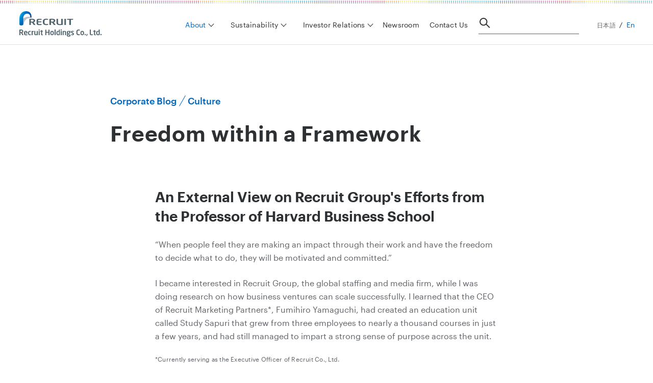

--- FILE ---
content_type: text/html;charset=UTF-8
request_url: https://recruit-holdings.com/blog/post_20220322_0001/
body_size: 393
content:
<!DOCTYPE html><html><head><meta name="robots" content="noindex"></head>
		    <body>
		    <script type="text/javascript">
		    if (window.localStorage.getItem('gatsby-intl-language')) {
		    	const targetUrl = window.localStorage.getItem('gatsby-intl-language') === "ja" ? "https://recruit-holdings.com/ja/blog/post_20220322_0001/" : "https://recruit-holdings.com/en/blog/post_20220322_0001/";
		    	window.location.replace(targetUrl);
		    } else {
		    	window.location.replace("https://recruit-holdings.com/en/blog/post_20220322_0001/");
		    }
		    </script>
		    <script defer src="https://static.cloudflareinsights.com/beacon.min.js/vcd15cbe7772f49c399c6a5babf22c1241717689176015" integrity="sha512-ZpsOmlRQV6y907TI0dKBHq9Md29nnaEIPlkf84rnaERnq6zvWvPUqr2ft8M1aS28oN72PdrCzSjY4U6VaAw1EQ==" data-cf-beacon='{"rayId":"9bdda3a5fca4a8fe","version":"2025.9.1","serverTiming":{"name":{"cfExtPri":true,"cfEdge":true,"cfOrigin":true,"cfL4":true,"cfSpeedBrain":true,"cfCacheStatus":true}},"token":"5177c6195ef843688fb1190b26d31d1b","b":1}' crossorigin="anonymous"></script>
</body></html>

--- FILE ---
content_type: text/html; charset=UTF-8
request_url: https://recruit-holdings.com/en/blog/post_20220322_0001/
body_size: 31425
content:
<!DOCTYPE html><html lang="en"><head><meta charSet="utf-8"/><meta http-equiv="x-ua-compatible" content="ie=edge"/><meta name="viewport" content="width=device-width, initial-scale=1, shrink-to-fit=no"/><meta data-react-helmet="true" property="og:title" content="Freedom within a Framework - Inside Out | Recruit Holdings"/><meta data-react-helmet="true" property="og:description" content="Ranjay Gulati, the professor of Harvard Business School, discusses how Recruit Group scaled up its businesses with its unique frameworks, and his view on Recruit Group."/><meta data-react-helmet="true" property="og:type" content="article"/><meta data-react-helmet="true" property="og:image" content="https://recruit-holdings.com/fetch/img/fdbc3n76uu0x/rXmq7RzH15Fz2ic3zJomH/d5bdb626e1d87278a49fc6ddf9ac241f/______________________________.jpeg"/><meta data-react-helmet="true" property="og:site_name" content="Recruit Holdings"/><meta data-react-helmet="true" property="og:url" content="https://recruit-holdings.com/en/blog/post_20220322_0001/"/><meta data-react-helmet="true" property="article:section" content="about"/><meta data-react-helmet="true" name="description" content="Ranjay Gulati, the professor of Harvard Business School, discusses how Recruit Group scaled up its businesses with its unique frameworks, and his view on Recruit Group."/><style data-href="/sub/styles.6fd42e013316621a55fd.css" data-identity="gatsby-global-css">abbr,address,article,aside,audio,b,blockquote,body,canvas,caption,cite,code,dd,del,details,dfn,div,dl,dt,em,fieldset,figcaption,figure,footer,form,h1,h2,h3,h4,h5,h6,header,hgroup,html,i,iframe,img,ins,kbd,label,legend,li,mark,menu,nav,object,ol,p,pre,q,samp,section,small,span,strong,sub,summary,sup,table,tbody,td,tfoot,th,thead,time,tr,ul,var,video{background:transparent;border:0;box-sizing:border-box;font-size:100%;margin:0;outline:0;padding:0;vertical-align:baseline}body{line-height:1}article,aside,details,figcaption,figure,footer,header,hgroup,menu,nav,section{display:block}nav ul{list-style:none}blockquote,q{quotes:none}blockquote:after,blockquote:before,q:after,q:before{content:"";content:none}a{background:transparent;font-size:100%;margin:0;padding:0;vertical-align:baseline}ins{text-decoration:none}ins,mark{background-color:#ff9;color:#000}mark{font-style:italic;font-weight:700}del{text-decoration:line-through}abbr[title],dfn[title]{border-bottom:1px dotted;cursor:help}table{border-spacing:0}hr{border:0;border-top:1px solid #ccc;display:block;height:1px;margin:1em 0;padding:0}input,select{vertical-align:middle}h1,h2,h3,h4,p{white-space:pre-line}ol,ul{list-style:none;padding-inline-start:0}li{list-style-type:none}table{border-collapse:collapse;color:var(--c-text1);display:inline-table;margin-bottom:var(--sp-lg);margin-top:var(--sp-lg);min-width:100%;text-align:left;vertical-align:middle}.globalContainer.en table td,.globalContainer.en table th{font:var(--t-sub-en)}.globalContainer.ja table td,.globalContainer.ja table th{font:var(--t-sub-ja)}td,th{border:1px solid var(--c-border);-webkit-hyphens:auto;hyphens:auto;overflow-wrap:break-word;padding:.85em 1em;vertical-align:middle}th{background-color:var(--c-base)}table.small-margin-top{margin-top:var(--sp-xs)}table.small-margin-bottom{margin-bottom:0}table.with-tfoot tr:last-child{border-top:2px solid var(--c-sub2)}table.th-nowrap :where(th){white-space:nowrap}table.th-right :where(th){text-align:right}table.th-right :where(th) .left{text-align:left}table.th-right :where(th) .center{text-align:center}table.th-right :where(th).leftContentful{text-align:left}table.th-center :where(th){text-align:center}table.th-center :where(th).right{text-align:right}table.th-center :where(th).left{text-align:left}table.th-center :where(th).leftContentful{text-align:left}table.td-right :where(td){text-align:right}table.td-right :where(td).left{text-align:left}table.td-right :where(td).center{text-align:center}table.td-right :where(td).leftContentful{text-align:left}table.td-center :where(td){text-align:center}table.td-center :where(td).right{text-align:right}table.td-center :where(td).left{text-align:left}table.td-center :where(td).leftContentful{text-align:left}table.td-1-2 :where(td){width:50%}table.td-1-3 :where(td){width:33.3333333333%}table.td-1-4 :where(td){width:25%}table.td-1-5 :where(td){width:20%}table.td-1-6 :where(td){width:16.6666666667%}table.td-1-7 :where(td){width:14.2857142857%}table.td-1-8 :where(td){width:12.5%}table.td-1-9 :where(td){width:11.1111111111%}table.td-1-10 :where(td){width:10%}table.td-2-3 :where(td){width:66.6666666667%}table.td-2-3-left td:first-child{width:33.3333333333%}table.td-2-3-left td:last-child{width:66.6666666667%}table.td-2-4 :where(td){width:50%}table.td-2-5 :where(td){width:40%}table.td-2-6 :where(td){width:33.3333333333%}table.td-2-7 :where(td){width:28.5714285714%}table.td-2-8 :where(td){width:25%}table.td-2-9 :where(td){width:22.2222222222%}table.td-2-10 :where(td){width:20%}table .td-10{width:10%}table .td-20{width:20%}table .td-30{width:30%}table .td-40{width:40%}table .td-50{width:50%}table .td-60{width:60%}table .td-70{width:70%}table .td-80{width:80%}table .td-90{width:90%}table .td-15{width:15%}table .td-25{width:25%}table .td-75{width:75%}table.col-head-right :where(tr:first-child>th:not(:first-child)){text-align:right}table.col-head-center :where(tr:first-child>th:not(:first-child)){text-align:center}table.row-head-right tr td:first-child{text-align:right}table.row-head-center tr td:first-child{text-align:center}table.row-head-nowrap tr td:first-child{white-space:nowrap}table.row-body-right tr td:not(:first-child){text-align:right}table.row-body-center tr td:not(:first-child){text-align:center}table.overflow-scroll{-webkit-overflow-scrolling:touch;display:block;overflow-x:auto}table.overflow-scroll.grid-10.td-1-2 tr td,table.overflow-scroll.grid-10.td-1-2 tr th{min-width:calc(var(--gridWidth-10-lg)/2*1)}table.overflow-scroll.grid-10.td-1-3 tr td,table.overflow-scroll.grid-10.td-1-3 tr th{min-width:calc(var(--gridWidth-10-lg)/3*1)}table.overflow-scroll.grid-10.td-1-4 tr td,table.overflow-scroll.grid-10.td-1-4 tr th{min-width:calc(var(--gridWidth-10-lg)/4*1)}table.overflow-scroll.grid-10.td-1-5 tr td,table.overflow-scroll.grid-10.td-1-5 tr th{min-width:calc(var(--gridWidth-10-lg)/5*1)}table.overflow-scroll.grid-10.td-1-6 tr td,table.overflow-scroll.grid-10.td-1-6 tr th{min-width:calc(var(--gridWidth-10-lg)/6*1)}table.overflow-scroll.grid-10.td-1-7 tr td,table.overflow-scroll.grid-10.td-1-7 tr th{min-width:calc(var(--gridWidth-10-lg)/7*1)}table.overflow-scroll.grid-10.td-1-8 tr td,table.overflow-scroll.grid-10.td-1-8 tr th{min-width:calc(var(--gridWidth-10-lg)/8*1)}table.overflow-scroll.grid-10.td-1-9 tr td,table.overflow-scroll.grid-10.td-1-9 tr th{min-width:calc(var(--gridWidth-10-lg)/9*1)}table.overflow-scroll.grid-10.td-1-10 tr td,table.overflow-scroll.grid-10.td-1-10 tr th{min-width:calc(var(--gridWidth-10-lg)/10*1)}table.overflow-scroll.grid-10.td-2-3 th{min-width:calc(var(--gridWidth-10-lg)/3*1)}table.overflow-scroll.grid-10.td-2-3 td{min-width:calc(var(--gridWidth-10-lg)/3*2)}table.overflow-scroll.grid-10.td-2-3-left td:first-child{min-width:calc(var(--gridWidth-10-lg)/3*1)}table.overflow-scroll.grid-10.td-2-3-left td:last-child{min-width:calc(var(--gridWidth-10-lg)/3*2)}table.overflow-scroll.grid-8.td-1-2 tr td,table.overflow-scroll.grid-8.td-1-2 tr th{min-width:calc(var(--gridWidth-8-lg)/2*1)}table.overflow-scroll.grid-8.td-1-3 tr td,table.overflow-scroll.grid-8.td-1-3 tr th{min-width:calc(var(--gridWidth-8-lg)/3*1)}table.overflow-scroll.grid-8.td-1-4 tr td,table.overflow-scroll.grid-8.td-1-4 tr th{min-width:calc(var(--gridWidth-8-lg)/4*1)}table.overflow-scroll.grid-8.td-1-5 tr td,table.overflow-scroll.grid-8.td-1-5 tr th{min-width:calc(var(--gridWidth-8-lg)/5*1)}table.overflow-scroll.grid-8.td-1-6 tr td,table.overflow-scroll.grid-8.td-1-6 tr th{min-width:calc(var(--gridWidth-8-lg)/6*1)}table.overflow-scroll.grid-8.td-1-7 tr td,table.overflow-scroll.grid-8.td-1-7 tr th{min-width:calc(var(--gridWidth-8-lg)/7*1)}table.overflow-scroll.grid-8.td-1-8 tr td,table.overflow-scroll.grid-8.td-1-8 tr th{min-width:calc(var(--gridWidth-8-lg)/8*1)}table.overflow-scroll.grid-8.td-1-9 tr td,table.overflow-scroll.grid-8.td-1-9 tr th{min-width:calc(var(--gridWidth-8-lg)/9*1)}table.overflow-scroll.grid-8.td-1-10 tr td,table.overflow-scroll.grid-8.td-1-10 tr th{min-width:calc(var(--gridWidth-8-lg)/10*1)}table.overflow-scroll.grid-8.td-2-3 th{min-width:calc(var(--gridWidth-8-lg)/3*1)}table.overflow-scroll.grid-8.td-2-3 td{min-width:calc(var(--gridWidth-8-lg)/3*2)}table.overflow-scroll.grid-8.td-2-3-left td:first-child{min-width:calc(var(--gridWidth-8-lg)/3*1)}table.overflow-scroll.grid-8.td-2-3-left td:last-child{min-width:calc(var(--gridWidth-8-lg)/3*2)}@media(max-width:959.98px){table.md-overflow-scroll{-webkit-overflow-scrolling:touch;display:block;overflow-x:auto}table.md-overflow-scroll.grid-10.td-1-2 tr td,table.md-overflow-scroll.grid-10.td-1-2 tr th{min-width:calc(var(--gridWidth-10-lg)/2*1)}table.md-overflow-scroll.grid-10.td-1-3 tr td,table.md-overflow-scroll.grid-10.td-1-3 tr th{min-width:calc(var(--gridWidth-10-lg)/3*1)}table.md-overflow-scroll.grid-10.td-1-4 tr td,table.md-overflow-scroll.grid-10.td-1-4 tr th{min-width:calc(var(--gridWidth-10-lg)/4*1)}table.md-overflow-scroll.grid-10.td-1-5 tr td,table.md-overflow-scroll.grid-10.td-1-5 tr th{min-width:calc(var(--gridWidth-10-lg)/5*1)}table.md-overflow-scroll.grid-10.td-1-6 tr td,table.md-overflow-scroll.grid-10.td-1-6 tr th{min-width:calc(var(--gridWidth-10-lg)/6*1)}table.md-overflow-scroll.grid-10.td-1-7 tr td,table.md-overflow-scroll.grid-10.td-1-7 tr th{min-width:calc(var(--gridWidth-10-lg)/7*1)}table.md-overflow-scroll.grid-10.td-1-8 tr td,table.md-overflow-scroll.grid-10.td-1-8 tr th{min-width:calc(var(--gridWidth-10-lg)/8*1)}table.md-overflow-scroll.grid-10.td-1-9 tr td,table.md-overflow-scroll.grid-10.td-1-9 tr th{min-width:calc(var(--gridWidth-10-lg)/9*1)}table.md-overflow-scroll.grid-10.td-1-10 tr td,table.md-overflow-scroll.grid-10.td-1-10 tr th{min-width:calc(var(--gridWidth-10-lg)/10*1)}table.md-overflow-scroll.grid-10.td-2-3 th{min-width:calc(var(--gridWidth-10-lg)/3*1)}table.md-overflow-scroll.grid-10.td-2-3 td{min-width:calc(var(--gridWidth-10-lg)/3*2)}table.md-overflow-scroll.grid-10.td-2-3-left td:first-child{min-width:calc(var(--gridWidth-10-lg)/3*1)}table.md-overflow-scroll.grid-10.td-2-3-left td:last-child{min-width:calc(var(--gridWidth-10-lg)/3*2)}table.md-overflow-scroll.grid-8.td-1-2 tr td,table.md-overflow-scroll.grid-8.td-1-2 tr th{min-width:calc(var(--gridWidth-8-lg)/2*1)}table.md-overflow-scroll.grid-8.td-1-3 tr td,table.md-overflow-scroll.grid-8.td-1-3 tr th{min-width:calc(var(--gridWidth-8-lg)/3*1)}table.md-overflow-scroll.grid-8.td-1-4 tr td,table.md-overflow-scroll.grid-8.td-1-4 tr th{min-width:calc(var(--gridWidth-8-lg)/4*1)}table.md-overflow-scroll.grid-8.td-1-5 tr td,table.md-overflow-scroll.grid-8.td-1-5 tr th{min-width:calc(var(--gridWidth-8-lg)/5*1)}table.md-overflow-scroll.grid-8.td-1-6 tr td,table.md-overflow-scroll.grid-8.td-1-6 tr th{min-width:calc(var(--gridWidth-8-lg)/6*1)}table.md-overflow-scroll.grid-8.td-1-7 tr td,table.md-overflow-scroll.grid-8.td-1-7 tr th{min-width:calc(var(--gridWidth-8-lg)/7*1)}table.md-overflow-scroll.grid-8.td-1-8 tr td,table.md-overflow-scroll.grid-8.td-1-8 tr th{min-width:calc(var(--gridWidth-8-lg)/8*1)}table.md-overflow-scroll.grid-8.td-1-9 tr td,table.md-overflow-scroll.grid-8.td-1-9 tr th{min-width:calc(var(--gridWidth-8-lg)/9*1)}table.md-overflow-scroll.grid-8.td-1-10 tr td,table.md-overflow-scroll.grid-8.td-1-10 tr th{min-width:calc(var(--gridWidth-8-lg)/10*1)}table.md-overflow-scroll.grid-8.td-2-3 th{min-width:calc(var(--gridWidth-8-lg)/3*1)}table.md-overflow-scroll.grid-8.td-2-3 td{min-width:calc(var(--gridWidth-8-lg)/3*2)}table.md-overflow-scroll.grid-8.td-2-3-left td:first-child{min-width:calc(var(--gridWidth-8-lg)/3*1)}table.md-overflow-scroll.grid-8.td-2-3-left td:last-child{min-width:calc(var(--gridWidth-8-lg)/3*2)}}@media(max-width:719.98px){table.sm-overflow-scroll{-webkit-overflow-scrolling:touch;display:block;overflow-x:auto}table.sm-overflow-scroll.grid-10.td-1-2 tr td,table.sm-overflow-scroll.grid-10.td-1-2 tr th{min-width:calc(var(--gridWidth-10-lg)/2*1)}table.sm-overflow-scroll.grid-10.td-1-3 tr td,table.sm-overflow-scroll.grid-10.td-1-3 tr th{min-width:calc(var(--gridWidth-10-lg)/3*1)}table.sm-overflow-scroll.grid-10.td-1-4 tr td,table.sm-overflow-scroll.grid-10.td-1-4 tr th{min-width:calc(var(--gridWidth-10-lg)/4*1)}table.sm-overflow-scroll.grid-10.td-1-5 tr td,table.sm-overflow-scroll.grid-10.td-1-5 tr th{min-width:calc(var(--gridWidth-10-lg)/5*1)}table.sm-overflow-scroll.grid-10.td-1-6 tr td,table.sm-overflow-scroll.grid-10.td-1-6 tr th{min-width:calc(var(--gridWidth-10-lg)/6*1)}table.sm-overflow-scroll.grid-10.td-1-7 tr td,table.sm-overflow-scroll.grid-10.td-1-7 tr th{min-width:calc(var(--gridWidth-10-lg)/7*1)}table.sm-overflow-scroll.grid-10.td-1-8 tr td,table.sm-overflow-scroll.grid-10.td-1-8 tr th{min-width:calc(var(--gridWidth-10-lg)/8*1)}table.sm-overflow-scroll.grid-10.td-1-9 tr td,table.sm-overflow-scroll.grid-10.td-1-9 tr th{min-width:calc(var(--gridWidth-10-lg)/9*1)}table.sm-overflow-scroll.grid-10.td-1-10 tr td,table.sm-overflow-scroll.grid-10.td-1-10 tr th{min-width:calc(var(--gridWidth-10-lg)/10*1)}table.sm-overflow-scroll.grid-10.td-2-3 th{min-width:calc(var(--gridWidth-10-lg)/3*1)}table.sm-overflow-scroll.grid-10.td-2-3 td{min-width:calc(var(--gridWidth-10-lg)/3*2)}table.sm-overflow-scroll.grid-10.td-2-3-left td:first-child{min-width:calc(var(--gridWidth-10-lg)/3*1)}table.sm-overflow-scroll.grid-10.td-2-3-left td:last-child{min-width:calc(var(--gridWidth-10-lg)/3*2)}table.sm-overflow-scroll.grid-8.td-1-2 tr td,table.sm-overflow-scroll.grid-8.td-1-2 tr th{min-width:calc(var(--gridWidth-8-lg)/2*1)}table.sm-overflow-scroll.grid-8.td-1-3 tr td,table.sm-overflow-scroll.grid-8.td-1-3 tr th{min-width:calc(var(--gridWidth-8-lg)/3*1)}table.sm-overflow-scroll.grid-8.td-1-4 tr td,table.sm-overflow-scroll.grid-8.td-1-4 tr th{min-width:calc(var(--gridWidth-8-lg)/4*1)}table.sm-overflow-scroll.grid-8.td-1-5 tr td,table.sm-overflow-scroll.grid-8.td-1-5 tr th{min-width:calc(var(--gridWidth-8-lg)/5*1)}table.sm-overflow-scroll.grid-8.td-1-6 tr td,table.sm-overflow-scroll.grid-8.td-1-6 tr th{min-width:calc(var(--gridWidth-8-lg)/6*1)}table.sm-overflow-scroll.grid-8.td-1-7 tr td,table.sm-overflow-scroll.grid-8.td-1-7 tr th{min-width:calc(var(--gridWidth-8-lg)/7*1)}table.sm-overflow-scroll.grid-8.td-1-8 tr td,table.sm-overflow-scroll.grid-8.td-1-8 tr th{min-width:calc(var(--gridWidth-8-lg)/8*1)}table.sm-overflow-scroll.grid-8.td-1-9 tr td,table.sm-overflow-scroll.grid-8.td-1-9 tr th{min-width:calc(var(--gridWidth-8-lg)/9*1)}table.sm-overflow-scroll.grid-8.td-1-10 tr td,table.sm-overflow-scroll.grid-8.td-1-10 tr th{min-width:calc(var(--gridWidth-8-lg)/10*1)}table.sm-overflow-scroll.grid-8.td-2-3 th{min-width:calc(var(--gridWidth-8-lg)/3*1)}table.sm-overflow-scroll.grid-8.td-2-3 td{min-width:calc(var(--gridWidth-8-lg)/3*2)}table.sm-overflow-scroll.grid-8.td-2-3-left td:first-child{min-width:calc(var(--gridWidth-8-lg)/3*1)}table.sm-overflow-scroll.grid-8.td-2-3-left td:last-child{min-width:calc(var(--gridWidth-8-lg)/3*2)}}.t-sub{color:var(--c-text2)}.globalContainer.en .t-sub{font:var(--t-sub-en)}.globalContainer.ja .t-sub{font:var(--t-sub-ja)}.t-note{color:var(--c-text2)}.globalContainer.en .t-note{font:var(--t-note-en)}.globalContainer.ja .t-note{font:var(--t-note-ja)}.globalContainer.ja .overflow-scroll th{min-width:10em!important}@media(max-width:959.98px){.globalContainer.ja .md-overflow-scroll th{min-width:10em!important}}@media(max-width:719.98px){.globalContainer.ja .sm-overflow-scroll th{min-width:10em!important}}sup{font-size:.625em;vertical-align:super}.aLinkInline{cursor:pointer;font:inherit;overflow-wrap:break-word;text-decoration:none}.aLinkInline,.aLinkInline:visited{color:var(--c-rexblue)}.aLinkInline:active,.aLinkInline:hover{color:var(--c-rexblue);text-decoration:underline}.iLabel{display:inline-block;height:16px;margin-left:4px;margin-right:0;margin-top:-16px;transform:translateY(calc((16px - var(--ic-capheight))/2));vertical-align:baseline;width:16px}@media(min-width:720px){.pc-none{display:none!important}}@media(max-width:719.98px){.sp-none{display:none!important}}@font-face{font-display:swap;font-family:Graphik Web;font-stretch:normal;font-style:normal;font-weight:600;src:url(/sub/static/Graphik-Semibold-Web-46cdf2ab06d1084ea0da992a60fe9517.woff2) format("woff2"),url(/sub/static/Graphik-Semibold-Web-a30ed6de3c67d44cebdfd6163d262bac.woff) format("woff")}@font-face{font-display:swap;font-family:Graphik Web;font-stretch:normal;font-style:normal;font-weight:500;src:url(/sub/static/Graphik-Medium-Web-bd2f19106d5360ec6e0144435a62196b.woff2) format("woff2"),url(/sub/static/Graphik-Medium-Web-94f22744d09f3189904bbdc39ecaea21.woff) format("woff")}@font-face{font-display:swap;font-family:Graphik Web;font-stretch:normal;font-style:normal;font-weight:400;src:url(/sub/static/Graphik-Regular-Web-db9cd0aa3a384ee82c9ca2f093f8acb8.woff2) format("woff2"),url(/sub/static/Graphik-Regular-Web-0c0c2638b92229de77a27c2dd3e96f7d.woff) format("woff")}:root{--unit:8px;--ct-maxW:1024px;--ct-maxW-topHero:1240px;--gr-cols:12;--gr-cols-lg:12;--gr-cols-md:8;--gr-cols-sm:2;--gr-gutter:32px;--gr-gutter-lg:32px;--gr-gutter-md:32px;--gr-gutter-sm:24px;--ct-sideMargin-lg:48px;--ct-sideMargin-sm:24px;--ti-cgap:32px;--ti-cgap-lg:32px;--ti-cgap-md:32px;--ti-cgap-sm:24px;--ti-rgap:48px;--gap-large:48px;--gap-medium:24px;--gap-small:12px;--c-rexblue:#0065bd;--c-text1:#2d3133;--c-text2:#5f6368;--c-sub1:#a0a6ad;--c-sub2:#c5c9ce;--c-border:#dfe2e5;--c-base:#f3f5fa;--c-white:#fff;--c-black:#000;--c-graphBlue1:#3f89cc;--c-graphBlue2:#8bcee4;--c-graphBlue3:#cce0f2;--c-graphBlue4:#e1e7ed;--sp-xxh:120px;--sp-xh:80px;--sp-hg:60px;--sp-xxl:48px;--sp-xl:32px;--sp-lg:28px;--sp-md:24px;--sp-sm:16px;--sp-xs:12px;--sp-xxs:8px;--sp-min:4px;--gapTitleContent-lg:var(--sp-xh);--gapTitleContent-md:var(--sp-hg);--gapTitleContent-sm:var(--sp-hg);--sectionXLarge-lg:var(--sp-xxh);--sectionXLarge-md:var(--sp-xh);--sectionXLarge-sm:var(--sp-xh);--sectionLarge-lg:var(--sp-xh);--sectionLarge-md:var(--sp-hg);--sectionLarge-sm:var(--sp-hg);--sectionMedium-lg:var(--sp-xxl);--sectionMedium-md:var(--sp-xxl);--sectionMedium-sm:var(--sp-xxl);--repeatunit-lg:var(--sp-xxl);--repeatunit-md:var(--sp-xxl);--repeatunit-sm:var(--sp-xxl);--par-lg:var(--sp-md);--par-md:var(--sp-md);--par-sm:var(--sp-md);--gapH3Par-lg:var(--sp-sm);--gapH3Par-md:var(--sp-sm);--gapH3Par-sm:var(--sp-sm);--gapH4Par-lg:var(--sp-xxs);--gapH4Par-md:var(--sp-xxs);--gapH4Par-sm:var(--sp-xxs);--areaTop-lg:96px;--areaTop-md:var(--sp-xxl);--areaTop-sm:var(--sp-xxl);--areaBottom-lg:160px;--areaBottom-md:var(--sp-xh);--areaBottom-sm:var(--sp-xh);--li-gap:16px;--f-regular-en:"Graphik Web",sans-serif;--t-h1-en:600 42px/1.2 var(--f-regular-en);--t-h2-en:600 28px/1.36 var(--f-regular-en);--t-h3-en:500 21px/1.34 var(--f-regular-en);--t-h4-en:500 16px/1.63 var(--f-regular-en);--t-title-en:500 18px/1.63 var(--f-regular-en);--t-body-en:400 16px/1.63 var(--f-regular-en);--t-bodyB-en:500 16px/1.63 var(--f-regular-en);--t-sub-en:400 14px/1.5 var(--f-regular-en);--t-subB-en:500 14px/1.5 var(--f-regular-en);--t-note-en:400 12px/1.34 var(--f-regular-en);--t-noteB-en:500 12px/1.34 var(--f-regular-en);--t-labelM-en:400 16px/1.29 var(--f-regular-en);--t-labelS-en:400 14px/1.29 var(--f-regular-en);--t-menuM-en:500 16px/1.29 var(--f-regular-en);--t-menuS-en:500 14px/1.29 var(--f-regular-en);--t-displayL-en:600 58px/1.18 var(--f-regular-en);--t-displayL2-en:600 40px/1.42 var(--f-regular-en);--t-displayM-en:600 42px/1.2 var(--f-regular-en);--t-utilityNav-en:400 12px/26px var(--f-regular-en);--t-lead-stylementM-en:500 18px/2 var(--f-regular-en);--t-lead-stylementS-en:500 16px/2 var(--f-regular-en);--f-regular-ja:"Graphik Web","TazuganeGothicStdN",sans-serif;--t-h1-ja:700 36px/1.45 var(--f-regular-ja);--t-h2-ja:700 24px/1.5 var(--f-regular-ja);--t-h3-ja:500 20px/1.5 var(--f-regular-ja);--t-h4-ja:500 16px/1.63 var(--f-regular-ja);--t-title-ja:500 18px/1.56 var(--f-regular-ja);--t-body-ja:300 16px/1.75 var(--f-regular-ja);--t-bodyB-ja:500 16px/1.75 var(--f-regular-ja);--t-sub-ja:300 14px/1.5 var(--f-regular-ja);--t-subB-ja:500 14px/1.5 var(--f-regular-ja);--t-note-ja:300 12px/1.5 var(--f-regular-ja);--t-noteB-ja:500 12px/1.5 var(--f-regular-ja);--t-labelM-ja:300 16px/1.29 var(--f-regular-ja);--t-labelS-ja:300 14px/1.29 var(--f-regular-ja);--t-menuM-ja:500 16px/1.29 var(--f-regular-ja);--t-menuS-ja:500 14px/1.29 var(--f-regular-ja);--t-displayL-ja:700 52px/1.39 var(--f-regular-ja);--t-displayL2-ja:700 25px/1.53 var(--f-regular-ja);--t-displayM-ja:700 36px/1.45 var(--f-regular-ja);--t-utilityNav-ja:300 12px/26px var(--f-regular-ja);--t-lead-stylementM-ja:500 16px/2.25 var(--f-regular-ja);--t-lead-stylementS-ja:500 15px/2.13 var(--f-regular-ja);--ic-capheight:0.72em;--gridWidth-12-lg:(var(--ct-maxW) - (((var(--ct-maxW) - (var(--gr-gutter) * 11)) * 12) + (var(--gr-gutter * 12))));--gridWidth-11-lg:(var(--ct-maxW) - (((var(--ct-maxW) - (var(--gr-gutter) * 11))/12 * 1) + (var(--gr-gutter) * 1)));--gridWidth-10-lg:(var(--ct-maxW) - (((var(--ct-maxW) - (var(--gr-gutter) * 11))/12 * 2) + (var(--gr-gutter) * 2)));--gridWidth-9-lg:(var(--ct-maxW) - (((var(--ct-maxW) - (var(--gr-gutter) * 11))/12 * 3) + (var(--gr-gutter) * 3)));--gridWidth-8-lg:(var(--ct-maxW) - (((var(--ct-maxW) - (var(--gr-gutter) * 11))/12 * 4) + (var(--gr-gutter) * 4)));--gridWidth-7-lg:(var(--ct-maxW) - (((var(--ct-maxW) - (var(--gr-gutter) * 11))/12 * 5) + (var(--gr-gutter) * 5)));--gridWidth-6-lg:(var(--ct-maxW) - (((var(--ct-maxW) - (var(--gr-gutter) * 11))/12 * 6) + (var(--gr-gutter) * 6)));--gridWidth-5-lg:(var(--ct-maxW) - (((var(--ct-maxW) - (var(--gr-gutter) * 11))/12 * 7) + (var(--gr-gutter) * 7)));--gridWidth-4-lg:(var(--ct-maxW) - (((var(--ct-maxW) - (var(--gr-gutter) * 11))/12 * 8) + (var(--gr-gutter) * 8)));--gridWidth-3-lg:(var(--ct-maxW) - (((var(--ct-maxW) - (var(--gr-gutter) * 11))/12 * 9) + (var(--gr-gutter) * 9)));--gridWidth-2-lg:(var(--ct-maxW) - (((var(--ct-maxW) - (var(--gr-gutter) * 11))/12 * 10) + (var(--gr-gutter) * 10)));--gridWidth-1-lg:(var(--ct-maxW) - (((var(--ct-maxW) - (var(--gr-gutter) * 11))/12 * 11) + (var(--gr-gutter) * 11)));--gridWidth-8-md:(var(--ct-maxW) - (((var(--ct-maxW) - (var(--gr-gutter) * 7)) * 8) + (var(--gr-gutter * 8))));--gridWidth-7-md:(var(--ct-maxW) - (((var(--ct-maxW) - (var(--gr-gutter) * 7))/8 * 1) + (var(--gr-gutter) * 1)));--gridWidth-6-md:(var(--ct-maxW) - (((var(--ct-maxW) - (var(--gr-gutter) * 7))/8 * 2) + (var(--gr-gutter) * 2)));--gridWidth-5-md:(var(--ct-maxW) - (((var(--ct-maxW) - (var(--gr-gutter) * 7))/8 * 3) + (var(--gr-gutter) * 3)));--gridWidth-4-md:(var(--ct-maxW) - (((var(--ct-maxW) - (var(--gr-gutter) * 7))/8 * 4) + (var(--gr-gutter) * 4)));--gridWidth-3-md:(var(--ct-maxW) - (((var(--ct-maxW) - (var(--gr-gutter) * 7))/8 * 5) + (var(--gr-gutter) * 5)));--gridWidth-2-md:(var(--ct-maxW) - (((var(--ct-maxW) - (var(--gr-gutter) * 7))/8 * 6) + (var(--gr-gutter) * 6)));--gridWidth-1-md:(var(--ct-maxW) - (((var(--ct-maxW) - (var(--gr-gutter) * 1))/8 * 7) + (var(--gr-gutter) * 7)));--gridWidth-2-sm:(var(--ct-maxW) - (((var(--ct-maxW) - (var(--gr-gutter) * 1)) * 2) + (var(--gr-gutter * 1))));--gridWidth-1-sm:(var(--ct-maxW) - (((var(--ct-maxW) - (var(--gr-gutter-sm) * 1))/2 * 1) + (var(--gr-gutter-sm) * 1)));--gridWidth-one-third-sm:((100% - var(--gr-gutter-sm) * 2)/3);--scrollbarWidth:0px}</style><title data-react-helmet="true">Freedom within a Framework - Inside Out | Recruit Holdings</title><link data-react-helmet="true" rel="canonical" href="https://recruit-holdings.com/en/blog/post_20220322_0001/"/><style>.gatsby-image-wrapper{position:relative;overflow:hidden}.gatsby-image-wrapper picture.object-fit-polyfill{position:static!important}.gatsby-image-wrapper img{bottom:0;height:100%;left:0;margin:0;max-width:none;padding:0;position:absolute;right:0;top:0;width:100%;object-fit:cover}.gatsby-image-wrapper [data-main-image]{opacity:0;transform:translateZ(0);transition:opacity .25s linear;will-change:opacity}.gatsby-image-wrapper-constrained{display:inline-block;vertical-align:top}</style><noscript><style>.gatsby-image-wrapper noscript [data-main-image]{opacity:1!important}.gatsby-image-wrapper [data-placeholder-image]{opacity:0!important}</style></noscript><script type="c6f051b0c6c4837381e820eb-module">const e="undefined"!=typeof HTMLImageElement&&"loading"in HTMLImageElement.prototype;e&&document.body.addEventListener("load",(function(e){const t=e.target;if(void 0===t.dataset.mainImage)return;if(void 0===t.dataset.gatsbyImageSsr)return;let a=null,n=t;for(;null===a&&n;)void 0!==n.parentNode.dataset.gatsbyImageWrapper&&(a=n.parentNode),n=n.parentNode;const o=a.querySelector("[data-placeholder-image]"),r=new Image;r.src=t.currentSrc,r.decode().catch((()=>{})).then((()=>{t.style.opacity=1,o&&(o.style.opacity=0,o.style.transition="opacity 500ms linear")}))}),!0);</script><style data-styled="" data-styled-version="5.3.11">.hPuEva{max-width:calc(var(--ct-maxW) + (var(--ct-sideMargin-lg) * 2));padding-left:var(--ct-sideMargin-lg);padding-right:var(--ct-sideMargin-lg);margin-left:auto;margin-right:auto;}/*!sc*/
@media (max-width:719.98px){.hPuEva{padding-left:var(--ct-sideMargin-sm);padding-right:var(--ct-sideMargin-sm);}}/*!sc*/
data-styled.g1[id="L101_Container__LContainer-sc-18vh8yh-0"]{content:"hPuEva,"}/*!sc*/
.kWzEos{min-height:0%;width:100%;}/*!sc*/
data-styled.g2[id="L102_Grid__LGridItem-sc-13nxr7s-0"]{content:"kWzEos,"}/*!sc*/
.kVHkeg{display:-webkit-box;display:-webkit-flex;display:-ms-flexbox;display:flex;-webkit-flex-wrap:wrap;-ms-flex-wrap:wrap;flex-wrap:wrap;margin-bottom:calc(-1 * var(--unit) * 2);-webkit-box-pack:center;-webkit-justify-content:center;-ms-flex-pack:center;justify-content:center;}/*!sc*/
@media (min-width:960px){.kVHkeg{margin-left:calc(-1 * (var(--gr-gutter-lg) / 2));margin-right:calc(-1 * (var(--gr-gutter-lg) / 2));}}/*!sc*/
@media (min-width:720px) and (max-width:959.98px){.kVHkeg{margin-left:calc(-1 * (var(--gr-gutter-md) / 2));margin-right:calc(-1 * (var(--gr-gutter-md) / 2));}}/*!sc*/
@media (max-width:719.98px){.kVHkeg{margin-left:calc(-1 * (var(--gr-gutter-sm) / 2));margin-right:calc(-1 * (var(--gr-gutter-sm) / 2));}}/*!sc*/
.kVHkeg > .L102_Grid__LGridItem-sc-13nxr7s-0{margin-bottom:calc(var(--unit) * 2);}/*!sc*/
@media (min-width:960px){.kVHkeg > .L102_Grid__LGridItem-sc-13nxr7s-0:nth-child(1){width:calc(100% / var(--gr-cols-lg) * 10);}.kVHkeg > .L102_Grid__LGridItem-sc-13nxr7s-0:nth-child(2){width:calc(100% / var(--gr-cols-lg) * 8);}.kVHkeg > .L102_Grid__LGridItem-sc-13nxr7s-0:nth-child(3){width:calc(100% / var(--gr-cols-lg) * 8);}}/*!sc*/
@media (min-width:720px) and (max-width:959.98px){.kVHkeg > .L102_Grid__LGridItem-sc-13nxr7s-0:nth-child(1){width:calc(100% / var(--gr-cols-md) * 8);}.kVHkeg > .L102_Grid__LGridItem-sc-13nxr7s-0:nth-child(2){width:calc(100% / var(--gr-cols-md) * 8);}.kVHkeg > .L102_Grid__LGridItem-sc-13nxr7s-0:nth-child(3){width:calc(100% / var(--gr-cols-md) * 8);}}/*!sc*/
@media (max-width:719.98px){.kVHkeg > .L102_Grid__LGridItem-sc-13nxr7s-0:nth-child(1){width:calc(100% / var(--gr-cols-sm) * 2);}.kVHkeg > .L102_Grid__LGridItem-sc-13nxr7s-0:nth-child(2){width:calc(100% / var(--gr-cols-sm) * 2);}.kVHkeg > .L102_Grid__LGridItem-sc-13nxr7s-0:nth-child(3){width:calc(100% / var(--gr-cols-sm) * 2);}}/*!sc*/
@media (min-width:960px){.kVHkeg > .L102_Grid__LGridItem-sc-13nxr7s-0{padding-left:calc(var(--gr-gutter-lg) / 2);padding-right:calc(var(--gr-gutter-lg) / 2);}}/*!sc*/
@media (min-width:720px) and (max-width:959.98px){.kVHkeg > .L102_Grid__LGridItem-sc-13nxr7s-0{padding-left:calc(var(--gr-gutter-md) / 2);padding-right:calc(var(--gr-gutter-md) / 2);}}/*!sc*/
@media (max-width:719.98px){.kVHkeg > .L102_Grid__LGridItem-sc-13nxr7s-0{padding-left:calc(var(--gr-gutter-sm) / 2);padding-right:calc(var(--gr-gutter-sm) / 2);}}/*!sc*/
@media (min-width:960px){.L102_Grid__LGrid-sc-13nxr7s-1 > .L102_Grid__LGridItem-sc-13nxr7s-0 > .L102_Grid__LGrid-sc-13nxr7s-1{margin-left:calc(-1 * (var(--gr-gutter-lg) / 2));margin-right:calc(-1 * (var(--gr-gutter-lg) / 2));}}/*!sc*/
@media (min-width:720px) and (max-width:959.98px){.L102_Grid__LGrid-sc-13nxr7s-1 > .L102_Grid__LGridItem-sc-13nxr7s-0 > .L102_Grid__LGrid-sc-13nxr7s-1{margin-left:calc(-1 * (var(--gr-gutter-md) / 2));margin-right:calc(-1 * (var(--gr-gutter-md) / 2));}}/*!sc*/
@media (max-width:719.98px){.L102_Grid__LGrid-sc-13nxr7s-1 > .L102_Grid__LGridItem-sc-13nxr7s-0 > .L102_Grid__LGrid-sc-13nxr7s-1{margin-left:calc(-1 * (var(--gr-gutter-sm) / 2));margin-right:calc(-1 * (var(--gr-gutter-sm) / 2));}}/*!sc*/
@media (min-width:960px){.L102_Grid__LGrid-sc-13nxr7s-1 > .L102_Grid__LGridItem-sc-13nxr7s-0 > .L102_Grid__LGrid-sc-13nxr7s-1 > .L102_Grid__LGridItem-sc-13nxr7s-0{padding-left:calc(var(--gr-gutter-lg) / 2);padding-right:calc(var(--gr-gutter-lg) / 2);}}/*!sc*/
@media (min-width:720px) and (max-width:959.98px){.L102_Grid__LGrid-sc-13nxr7s-1 > .L102_Grid__LGridItem-sc-13nxr7s-0 > .L102_Grid__LGrid-sc-13nxr7s-1 > .L102_Grid__LGridItem-sc-13nxr7s-0{padding-left:calc(var(--gr-gutter-md) / 2);padding-right:calc(var(--gr-gutter-md) / 2);}}/*!sc*/
@media (max-width:719.98px){.L102_Grid__LGrid-sc-13nxr7s-1 > .L102_Grid__LGridItem-sc-13nxr7s-0 > .L102_Grid__LGrid-sc-13nxr7s-1 > .L102_Grid__LGridItem-sc-13nxr7s-0{padding-left:calc(var(--gr-gutter-sm) / 2);padding-right:calc(var(--gr-gutter-sm) / 2);}}/*!sc*/
.jYjlpz{display:-webkit-box;display:-webkit-flex;display:-ms-flexbox;display:flex;-webkit-flex-wrap:wrap;-ms-flex-wrap:wrap;flex-wrap:wrap;margin-bottom:calc(-1 * var(--unit) * 2);}/*!sc*/
@media (min-width:960px){.jYjlpz{margin-left:calc(-1 * (var(--gr-gutter-lg) / 2));margin-right:calc(-1 * (var(--gr-gutter-lg) / 2));}}/*!sc*/
@media (min-width:720px) and (max-width:959.98px){.jYjlpz{margin-left:calc(-1 * (var(--gr-gutter-md) / 2));margin-right:calc(-1 * (var(--gr-gutter-md) / 2));}}/*!sc*/
@media (max-width:719.98px){.jYjlpz{margin-left:calc(-1 * (var(--gr-gutter-sm) / 2));margin-right:calc(-1 * (var(--gr-gutter-sm) / 2));}}/*!sc*/
.jYjlpz > .L102_Grid__LGridItem-sc-13nxr7s-0{margin-bottom:calc(var(--unit) * 2);}/*!sc*/
@media (min-width:960px){.jYjlpz > .L102_Grid__LGridItem-sc-13nxr7s-0:nth-child(1){width:calc(100% / var(--gr-cols-lg) * 12);}}/*!sc*/
@media (min-width:720px) and (max-width:959.98px){.jYjlpz > .L102_Grid__LGridItem-sc-13nxr7s-0:nth-child(1){width:calc(100% / var(--gr-cols-md) * 8);}}/*!sc*/
@media (max-width:719.98px){.jYjlpz > .L102_Grid__LGridItem-sc-13nxr7s-0:nth-child(1){width:calc(100% / var(--gr-cols-sm) * 2);}}/*!sc*/
@media (min-width:960px){.jYjlpz > .L102_Grid__LGridItem-sc-13nxr7s-0{padding-left:calc(var(--gr-gutter-lg) / 2);padding-right:calc(var(--gr-gutter-lg) / 2);}}/*!sc*/
@media (min-width:720px) and (max-width:959.98px){.jYjlpz > .L102_Grid__LGridItem-sc-13nxr7s-0{padding-left:calc(var(--gr-gutter-md) / 2);padding-right:calc(var(--gr-gutter-md) / 2);}}/*!sc*/
@media (max-width:719.98px){.jYjlpz > .L102_Grid__LGridItem-sc-13nxr7s-0{padding-left:calc(var(--gr-gutter-sm) / 2);padding-right:calc(var(--gr-gutter-sm) / 2);}}/*!sc*/
@media (min-width:960px){.L102_Grid__LGrid-sc-13nxr7s-1 > .L102_Grid__LGridItem-sc-13nxr7s-0 > .L102_Grid__LGrid-sc-13nxr7s-1{margin-left:calc(-1 * (var(--gr-gutter-lg) / 2));margin-right:calc(-1 * (var(--gr-gutter-lg) / 2));}}/*!sc*/
@media (min-width:720px) and (max-width:959.98px){.L102_Grid__LGrid-sc-13nxr7s-1 > .L102_Grid__LGridItem-sc-13nxr7s-0 > .L102_Grid__LGrid-sc-13nxr7s-1{margin-left:calc(-1 * (var(--gr-gutter-md) / 2));margin-right:calc(-1 * (var(--gr-gutter-md) / 2));}}/*!sc*/
@media (max-width:719.98px){.L102_Grid__LGrid-sc-13nxr7s-1 > .L102_Grid__LGridItem-sc-13nxr7s-0 > .L102_Grid__LGrid-sc-13nxr7s-1{margin-left:calc(-1 * (var(--gr-gutter-sm) / 2));margin-right:calc(-1 * (var(--gr-gutter-sm) / 2));}}/*!sc*/
@media (min-width:960px){.L102_Grid__LGrid-sc-13nxr7s-1 > .L102_Grid__LGridItem-sc-13nxr7s-0 > .L102_Grid__LGrid-sc-13nxr7s-1 > .L102_Grid__LGridItem-sc-13nxr7s-0{padding-left:calc(var(--gr-gutter-lg) / 2);padding-right:calc(var(--gr-gutter-lg) / 2);}}/*!sc*/
@media (min-width:720px) and (max-width:959.98px){.L102_Grid__LGrid-sc-13nxr7s-1 > .L102_Grid__LGridItem-sc-13nxr7s-0 > .L102_Grid__LGrid-sc-13nxr7s-1 > .L102_Grid__LGridItem-sc-13nxr7s-0{padding-left:calc(var(--gr-gutter-md) / 2);padding-right:calc(var(--gr-gutter-md) / 2);}}/*!sc*/
@media (max-width:719.98px){.L102_Grid__LGrid-sc-13nxr7s-1 > .L102_Grid__LGridItem-sc-13nxr7s-0 > .L102_Grid__LGrid-sc-13nxr7s-1 > .L102_Grid__LGridItem-sc-13nxr7s-0{padding-left:calc(var(--gr-gutter-sm) / 2);padding-right:calc(var(--gr-gutter-sm) / 2);}}/*!sc*/
.jJDHhO{display:-webkit-box;display:-webkit-flex;display:-ms-flexbox;display:flex;-webkit-flex-wrap:wrap;-ms-flex-wrap:wrap;flex-wrap:wrap;margin-bottom:calc(-1 * var(--unit) * 2);margin-top:var(--sp-hg);}/*!sc*/
@media (max-width:719.98px){.jJDHhO{margin-top:var(--sp-xxl);}}/*!sc*/
@media (min-width:960px){.jJDHhO{margin-left:calc(-1 * (var(--gr-gutter-lg) / 2));margin-right:calc(-1 * (var(--gr-gutter-lg) / 2));}}/*!sc*/
@media (min-width:720px) and (max-width:959.98px){.jJDHhO{margin-left:calc(-1 * (var(--gr-gutter-md) / 2));margin-right:calc(-1 * (var(--gr-gutter-md) / 2));}}/*!sc*/
.jJDHhO > .L102_Grid__LGridItem-sc-13nxr7s-0{margin-bottom:calc(var(--unit) * 2);}/*!sc*/
@media (min-width:960px){.jJDHhO > .L102_Grid__LGridItem-sc-13nxr7s-0:nth-child(1){width:calc(100% / var(--gr-cols-lg) * 3);}.jJDHhO > .L102_Grid__LGridItem-sc-13nxr7s-0:nth-child(2){width:calc(100% / var(--gr-cols-lg) * 3);}.jJDHhO > .L102_Grid__LGridItem-sc-13nxr7s-0:nth-child(3){width:calc(100% / var(--gr-cols-lg) * 3);}.jJDHhO > .L102_Grid__LGridItem-sc-13nxr7s-0:nth-child(4){width:calc(100% / var(--gr-cols-lg) * 3);}}/*!sc*/
@media (min-width:720px) and (max-width:959.98px){.jJDHhO > .L102_Grid__LGridItem-sc-13nxr7s-0:nth-child(1){width:calc(100% / var(--gr-cols-md) * 4);}.jJDHhO > .L102_Grid__LGridItem-sc-13nxr7s-0:nth-child(2){width:calc(100% / var(--gr-cols-md) * 4);}.jJDHhO > .L102_Grid__LGridItem-sc-13nxr7s-0:nth-child(3){width:calc(100% / var(--gr-cols-md) * 4);}.jJDHhO > .L102_Grid__LGridItem-sc-13nxr7s-0:nth-child(4){width:calc(100% / var(--gr-cols-md) * 4);}}/*!sc*/
@media (min-width:960px){.jJDHhO > .L102_Grid__LGridItem-sc-13nxr7s-0{padding-left:calc(var(--gr-gutter-lg) / 2);padding-right:calc(var(--gr-gutter-lg) / 2);}}/*!sc*/
@media (min-width:720px) and (max-width:959.98px){.jJDHhO > .L102_Grid__LGridItem-sc-13nxr7s-0{padding-left:calc(var(--gr-gutter-md) / 2);padding-right:calc(var(--gr-gutter-md) / 2);}}/*!sc*/
@media (min-width:960px){.L102_Grid__LGrid-sc-13nxr7s-1 > .L102_Grid__LGridItem-sc-13nxr7s-0 > .L102_Grid__LGrid-sc-13nxr7s-1{margin-left:calc(-1 * (var(--gr-gutter-lg) / 2));margin-right:calc(-1 * (var(--gr-gutter-lg) / 2));}}/*!sc*/
@media (min-width:720px) and (max-width:959.98px){.L102_Grid__LGrid-sc-13nxr7s-1 > .L102_Grid__LGridItem-sc-13nxr7s-0 > .L102_Grid__LGrid-sc-13nxr7s-1{margin-left:calc(-1 * (var(--gr-gutter-md) / 2));margin-right:calc(-1 * (var(--gr-gutter-md) / 2));}}/*!sc*/
@media (min-width:960px){.L102_Grid__LGrid-sc-13nxr7s-1 > .L102_Grid__LGridItem-sc-13nxr7s-0 > .L102_Grid__LGrid-sc-13nxr7s-1 > .L102_Grid__LGridItem-sc-13nxr7s-0{padding-left:calc(var(--gr-gutter-lg) / 2);padding-right:calc(var(--gr-gutter-lg) / 2);}}/*!sc*/
@media (min-width:720px) and (max-width:959.98px){.L102_Grid__LGrid-sc-13nxr7s-1 > .L102_Grid__LGridItem-sc-13nxr7s-0 > .L102_Grid__LGrid-sc-13nxr7s-1 > .L102_Grid__LGridItem-sc-13nxr7s-0{padding-left:calc(var(--gr-gutter-md) / 2);padding-right:calc(var(--gr-gutter-md) / 2);}}/*!sc*/
data-styled.g3[id="L102_Grid__LGrid-sc-13nxr7s-1"]{content:"kVHkeg,jYjlpz,jJDHhO,"}/*!sc*/
.iwwJgt{white-space:pre-line;color:var(--c-text1);}/*!sc*/
.iwwJgt .json-link{color:inherit;}/*!sc*/
.iwwJgt .json-link-blue{color:var(--c-rexblue);-webkit-text-decoration:none;text-decoration:none;}/*!sc*/
.iwwJgt .json-link-blue:hover{-webkit-text-decoration:underline;text-decoration:underline;}/*!sc*/
.globalContainer.en .iwwJgt.iwwJgt{font:var(--t-body-en);}/*!sc*/
.globalContainer.ja .iwwJgt.iwwJgt{font:var(--t-body-ja);}/*!sc*/
.cXoWrP{white-space:pre-line;color:var(--c-text1);}/*!sc*/
.cXoWrP .json-link{color:inherit;}/*!sc*/
.cXoWrP .json-link-blue{color:var(--c-rexblue);-webkit-text-decoration:none;text-decoration:none;}/*!sc*/
.cXoWrP .json-link-blue:hover{-webkit-text-decoration:underline;text-decoration:underline;}/*!sc*/
.globalContainer.en .cXoWrP.cXoWrP{font:var(--t-body-en);}/*!sc*/
.globalContainer.ja .cXoWrP.cXoWrP{font:var(--t-body-ja);}/*!sc*/
.globalContainer.en .cXoWrP.cXoWrP{font:var(--t-title-en);}/*!sc*/
.globalContainer.ja .cXoWrP.cXoWrP{font:var(--t-title-ja);}/*!sc*/
@media (min-width:720px) and (max-width:959.98px){.globalContainer.en .cXoWrP.cXoWrP{font:var(--t-h4-en);}.globalContainer.ja .cXoWrP.cXoWrP{font:var(--t-h4-ja);}}/*!sc*/
@media (max-width:719.98px){.globalContainer.en .cXoWrP.cXoWrP{font:var(--t-h4-en);}.globalContainer.ja .cXoWrP.cXoWrP{font:var(--t-h4-ja);}}/*!sc*/
.cvsTLo{white-space:pre-line;margin-top:var(--sp-xxs);color:var(--c-text1);color:var(--c-text2);}/*!sc*/
.cvsTLo .json-link{color:inherit;}/*!sc*/
.cvsTLo .json-link-blue{color:var(--c-rexblue);-webkit-text-decoration:none;text-decoration:none;}/*!sc*/
.cvsTLo .json-link-blue:hover{-webkit-text-decoration:underline;text-decoration:underline;}/*!sc*/
.globalContainer.en .cvsTLo.cvsTLo{font:var(--t-body-en);}/*!sc*/
.globalContainer.ja .cvsTLo.cvsTLo{font:var(--t-body-ja);}/*!sc*/
.globalContainer.en .cvsTLo.cvsTLo{font:var(--t-sub-en);-webkit-letter-spacing:0.02em;-moz-letter-spacing:0.02em;-ms-letter-spacing:0.02em;letter-spacing:0.02em;}/*!sc*/
.globalContainer.ja .cvsTLo.cvsTLo{font:var(--t-sub-ja);-webkit-letter-spacing:0.02em;-moz-letter-spacing:0.02em;-ms-letter-spacing:0.02em;letter-spacing:0.02em;}/*!sc*/
.kMsYjE{white-space:pre-line;color:var(--c-text1);}/*!sc*/
.kMsYjE .json-link{color:inherit;}/*!sc*/
.kMsYjE .json-link-blue{color:var(--c-rexblue);-webkit-text-decoration:none;text-decoration:none;}/*!sc*/
.kMsYjE .json-link-blue:hover{-webkit-text-decoration:underline;text-decoration:underline;}/*!sc*/
.globalContainer.en .kMsYjE.kMsYjE{font:var(--t-body-en);}/*!sc*/
.globalContainer.ja .kMsYjE.kMsYjE{font:var(--t-body-ja);}/*!sc*/
@media (min-width:960px){.globalContainer.en .kMsYjE.kMsYjE{font:var(--t-title-en);}.globalContainer.ja .kMsYjE.kMsYjE{font:var(--t-title-ja);}}/*!sc*/
@media (min-width:720px) and (max-width:959.98px){.globalContainer.en .kMsYjE.kMsYjE{font:var(--t-title-en);}.globalContainer.ja .kMsYjE.kMsYjE{font:var(--t-title-ja);}}/*!sc*/
@media (max-width:719.98px){.globalContainer.en .kMsYjE.kMsYjE{font:var(--t-bodyB-en);}.globalContainer.ja .kMsYjE.kMsYjE{font:var(--t-bodyB-ja);}}/*!sc*/
.fWuVxg{white-space:pre-line;margin-top:var(--sp-min);color:var(--c-text1);}/*!sc*/
.fWuVxg .json-link{color:inherit;}/*!sc*/
.fWuVxg .json-link-blue{color:var(--c-rexblue);-webkit-text-decoration:none;text-decoration:none;}/*!sc*/
.fWuVxg .json-link-blue:hover{-webkit-text-decoration:underline;text-decoration:underline;}/*!sc*/
.globalContainer.en .fWuVxg.fWuVxg{font:var(--t-body-en);}/*!sc*/
.globalContainer.ja .fWuVxg.fWuVxg{font:var(--t-body-ja);}/*!sc*/
.globalContainer.en .fWuVxg.fWuVxg{font:var(--t-noteB-en);-webkit-letter-spacing:0.02em;-moz-letter-spacing:0.02em;-ms-letter-spacing:0.02em;letter-spacing:0.02em;}/*!sc*/
.globalContainer.ja .fWuVxg.fWuVxg{font:var(--t-noteB-ja);-webkit-letter-spacing:0.02em;-moz-letter-spacing:0.02em;-ms-letter-spacing:0.02em;letter-spacing:0.02em;}/*!sc*/
.eZvxeI{white-space:pre-line;color:var(--c-text1);color:var(--c-text2);}/*!sc*/
.eZvxeI .json-link{color:inherit;}/*!sc*/
.eZvxeI .json-link-blue{color:var(--c-rexblue);-webkit-text-decoration:none;text-decoration:none;}/*!sc*/
.eZvxeI .json-link-blue:hover{-webkit-text-decoration:underline;text-decoration:underline;}/*!sc*/
.globalContainer.en .eZvxeI.eZvxeI{font:var(--t-body-en);}/*!sc*/
.globalContainer.ja .eZvxeI.eZvxeI{font:var(--t-body-ja);}/*!sc*/
.globalContainer.en .eZvxeI.eZvxeI{font:var(--t-sub-en);-webkit-letter-spacing:0.02em;-moz-letter-spacing:0.02em;-ms-letter-spacing:0.02em;letter-spacing:0.02em;}/*!sc*/
.globalContainer.ja .eZvxeI.eZvxeI{font:var(--t-sub-ja);-webkit-letter-spacing:0.02em;-moz-letter-spacing:0.02em;-ms-letter-spacing:0.02em;letter-spacing:0.02em;}/*!sc*/
.kcdMCR{white-space:pre-line;margin-top:var(--sp-min);color:var(--c-text1);color:var(--c-text2);}/*!sc*/
.kcdMCR .json-link{color:inherit;}/*!sc*/
.kcdMCR .json-link-blue{color:var(--c-rexblue);-webkit-text-decoration:none;text-decoration:none;}/*!sc*/
.kcdMCR .json-link-blue:hover{-webkit-text-decoration:underline;text-decoration:underline;}/*!sc*/
.globalContainer.en .kcdMCR.kcdMCR{font:var(--t-body-en);}/*!sc*/
.globalContainer.ja .kcdMCR.kcdMCR{font:var(--t-body-ja);}/*!sc*/
.globalContainer.en .kcdMCR.kcdMCR{font:var(--t-note-en);-webkit-letter-spacing:0.02em;-moz-letter-spacing:0.02em;-ms-letter-spacing:0.02em;letter-spacing:0.02em;}/*!sc*/
.globalContainer.ja .kcdMCR.kcdMCR{font:var(--t-note-ja);-webkit-letter-spacing:0.02em;-moz-letter-spacing:0.02em;-ms-letter-spacing:0.02em;letter-spacing:0.02em;}/*!sc*/
.fpMlGs{white-space:pre-line;color:var(--c-text1);color:var(--c-text2);}/*!sc*/
.fpMlGs .json-link{color:inherit;}/*!sc*/
.fpMlGs .json-link-blue{color:var(--c-rexblue);-webkit-text-decoration:none;text-decoration:none;}/*!sc*/
.fpMlGs .json-link-blue:hover{-webkit-text-decoration:underline;text-decoration:underline;}/*!sc*/
.globalContainer.en .fpMlGs.fpMlGs{font:var(--t-body-en);}/*!sc*/
.globalContainer.ja .fpMlGs.fpMlGs{font:var(--t-body-ja);}/*!sc*/
.globalContainer.en .fpMlGs.fpMlGs{font:var(--t-note-en);-webkit-letter-spacing:0.02em;-moz-letter-spacing:0.02em;-ms-letter-spacing:0.02em;letter-spacing:0.02em;}/*!sc*/
.globalContainer.ja .fpMlGs.fpMlGs{font:var(--t-note-ja);-webkit-letter-spacing:0.02em;-moz-letter-spacing:0.02em;-ms-letter-spacing:0.02em;letter-spacing:0.02em;}/*!sc*/
data-styled.g4[id="C102_Text__CText-sc-xupkvt-0"]{content:"iwwJgt,cXoWrP,cvsTLo,kMsYjE,fWuVxg,eZvxeI,kcdMCR,fpMlGs,"}/*!sc*/
.iQVzEk{cursor:pointer;border:none;background:none;padding:0;}/*!sc*/
.iQVzEk svg rect,.iQVzEk svg path,.iQVzEk svg circle{-webkit-transition:0.2s ease-in-out;transition:0.2s ease-in-out;}/*!sc*/
.iQVzEk:hover .addOn rect{fill:var(--c-rexblue);}/*!sc*/
.iQVzEk:hover .addOn path{stroke:var(--c-base);}/*!sc*/
.iQVzEk:hover .slide rect{fill:var(--c-rexblue);}/*!sc*/
.iQVzEk:hover .slide path{fill:var(--c-base);}/*!sc*/
.iQVzEk:hover .rss rect{fill:var(--c-rexblue);}/*!sc*/
.iQVzEk:hover .rss path{stroke:var(--c-base);}/*!sc*/
.iQVzEk:hover .rss circle{stroke:var(--c-base);}/*!sc*/
.iQVzEk:hover .download rect{fill:var(--c-rexblue);}/*!sc*/
.iQVzEk:hover .download path{fill:var(--c-base);}/*!sc*/
.iQVzEk:hover .download path.underline{stroke:var(--c-base);}/*!sc*/
data-styled.g5[id="A106_Trigger__StyledImgOuter-sc-eb4p7d-0"]{content:"iQVzEk,"}/*!sc*/
.kcJvbi{display:inline-block;-webkit-text-decoration:none;text-decoration:none;color:var(--c-text1);}/*!sc*/
.globalContainer.en .kcJvbi.kcJvbi{font:var(--t-body-en);}/*!sc*/
.globalContainer.ja .kcJvbi.kcJvbi{font:var(--t-body-ja);}/*!sc*/
.globalContainer.en .kcJvbi.kcJvbi{font:var(--t-labelS-en);-webkit-letter-spacing:0.02em;-moz-letter-spacing:0.02em;-ms-letter-spacing:0.02em;letter-spacing:0.02em;}/*!sc*/
.globalContainer.ja .kcJvbi.kcJvbi{font:var(--t-labelS-ja);-webkit-letter-spacing:0.02em;-moz-letter-spacing:0.02em;-ms-letter-spacing:0.02em;letter-spacing:0.02em;}/*!sc*/
.kcJvbi:visited{color:var(--c-text1);}/*!sc*/
.kcJvbi:hover,.kcJvbi:active{color:var(--c-rexblue);-webkit-text-decoration:underline;text-decoration:underline;}/*!sc*/
.dQAJCg{display:inline-block;-webkit-text-decoration:none;text-decoration:none;color:var(--c-rexblue);}/*!sc*/
.globalContainer.en .dQAJCg.dQAJCg{font:var(--t-labelM-en);-webkit-letter-spacing:0.04em;-moz-letter-spacing:0.04em;-ms-letter-spacing:0.04em;letter-spacing:0.04em;}/*!sc*/
.globalContainer.ja .dQAJCg.dQAJCg{font:var(--t-labelM-ja);-webkit-letter-spacing:0.04em;-moz-letter-spacing:0.04em;-ms-letter-spacing:0.04em;letter-spacing:0.04em;}/*!sc*/
.dQAJCg:visited{color:var(--c-rexblue);}/*!sc*/
.dQAJCg:hover,.dQAJCg:active{color:var(--c-rexblue);-webkit-text-decoration:underline;text-decoration:underline;}/*!sc*/
.dZyBDy{display:inline-block;-webkit-text-decoration:none;text-decoration:none;color:var(--c-text2);}/*!sc*/
.globalContainer.en .dZyBDy.dZyBDy{font:var(--t-body-en);}/*!sc*/
.globalContainer.ja .dZyBDy.dZyBDy{font:var(--t-body-ja);}/*!sc*/
.globalContainer.en .dZyBDy.dZyBDy{font:var(--t-note-en);-webkit-letter-spacing:0.02em;-moz-letter-spacing:0.02em;-ms-letter-spacing:0.02em;letter-spacing:0.02em;}/*!sc*/
.globalContainer.ja .dZyBDy.dZyBDy{font:var(--t-note-ja);-webkit-letter-spacing:0.02em;-moz-letter-spacing:0.02em;-ms-letter-spacing:0.02em;letter-spacing:0.02em;}/*!sc*/
.dZyBDy:visited{color:var(--c-text2);}/*!sc*/
.dZyBDy:hover,.dZyBDy:active{color:var(--c-rexblue);-webkit-text-decoration:underline;text-decoration:underline;}/*!sc*/
data-styled.g9[id="A101_Link__StyledALink-sc-231gzz-0"]{content:"kcJvbi,dQAJCg,dZyBDy,"}/*!sc*/
.jXdJsm{width:100%;border-bottom:1px solid var(--c-border);}/*!sc*/
@media (max-width:719.98px){.jXdJsm{overflow-x:scroll;overflow-y:hidden;-ms-overflow-style:none;-webkit-scrollbar-width:none;-moz-scrollbar-width:none;-ms-scrollbar-width:none;scrollbar-width:none;}}/*!sc*/
@media (max-width:719.98px){.jXdJsm::-webkit-scrollbar{display:none;}}/*!sc*/
data-styled.g15[id="P102_TopicPath__P102TopicPathContainer-sc-1sdpg5-0"]{content:"jXdJsm,"}/*!sc*/
.kmmwmN{width:100%;max-width:1024px;min-width:624px;padding-top:12px;padding-bottom:15px;margin:0 auto;display:-webkit-box;display:-webkit-flex;display:-ms-flexbox;display:flex;-webkit-flex-wrap:wrap;-ms-flex-wrap:wrap;flex-wrap:wrap;row-gap:4px;-webkit-align-items:center;-webkit-box-align:center;-ms-flex-align:center;align-items:center;}/*!sc*/
@media (max-width:719.98px){.kmmwmN{-webkit-flex-wrap:initial;-ms-flex-wrap:initial;flex-wrap:initial;}}/*!sc*/
data-styled.g16[id="P102_TopicPath__P102TopicPathList-sc-1sdpg5-1"]{content:"kmmwmN,"}/*!sc*/
.jdgqWr{width:auto;display:-webkit-box;display:-webkit-flex;display:-ms-flexbox;display:flex;-webkit-align-items:center;-webkit-box-align:center;-ms-flex-align:center;align-items:center;position:relative;margin-right:25px;white-space:nowrap;}/*!sc*/
@media (max-width:719.98px){.jdgqWr{overflow:visible;}}/*!sc*/
.jdgqWr.hasLink{overflow:visible;}/*!sc*/
.jdgqWr:last-of-type{margin-right:0;}/*!sc*/
@media (max-width:719.98px){.jdgqWr:last-of-type{padding-right:var(--ct-sideMargin-sm);}}/*!sc*/
.jdgqWr:last-of-type::after{display:none;}/*!sc*/
.jdgqWr::after{position:absolute;top:2px;right:-18px;content:'';background-image:url([data-uri]);background-size:cover;background-position:center;width:9px;height:14px;}/*!sc*/
.jdgqWr p{overflow:hidden;white-space:nowrap;text-overflow:ellipsis;}/*!sc*/
@media (max-width:719.98px){.jdgqWr p{overflow:visible;white-space:nowrap;}}/*!sc*/
data-styled.g17[id="P102_TopicPath__P102TopicPathItem-sc-1sdpg5-2"]{content:"jdgqWr,"}/*!sc*/
.fWVQJx{position:relative;width:100%;margin-top:var(--areaBottom-lg);z-index:1;}/*!sc*/
@media (min-width:720px) and (max-width:959.98px){.fWVQJx{margin-top:var(--areaBottom-md);}}/*!sc*/
@media (max-width:719.98px){.fWVQJx{margin-top:var(--areaBottom-sm);}}/*!sc*/
.fWVQJx.noTopicPath{border-top:1px solid var(--c-border);}/*!sc*/
data-styled.g18[id="P105_Footer__StyledFooter-sc-14lnq5f-0"]{content:"fWVQJx,"}/*!sc*/
@media (max-width:719.98px){.jMKHYm.newsroom_contact{z-index:1;}}/*!sc*/
@media (min-width:960px){.jMKHYm.newsroom_contact div{margin-top:42px;}.jMKHYm.newsroom_contact div:first-of-type{margin-top:0;}}/*!sc*/
data-styled.g20[id="P105_Footer__FooterGridItem-sc-14lnq5f-2"]{content:"jMKHYm,"}/*!sc*/
@media (max-width:719.98px){.hkUzJF .P105_Footer__FooterGridItem-sc-14lnq5f-2{margin-bottom:0;}.hkUzJF .P105_Footer__FooterGridItem-sc-14lnq5f-2:last-child{margin-bottom:calc(var(--unit) * 2);}}/*!sc*/
data-styled.g21[id="P105_Footer__FooterGrid-sc-14lnq5f-3"]{content:"hkUzJF,"}/*!sc*/
.eJWODO{color:var(--c-text1);display:inline-block;-webkit-text-decoration:none;text-decoration:none;}/*!sc*/
.globalContainer.en .eJWODO.eJWODO{font:var(--t-body-en);}/*!sc*/
.globalContainer.ja .eJWODO.eJWODO{font:var(--t-body-ja);}/*!sc*/
.globalContainer.en .eJWODO.eJWODO{font:var(--t-labelM-en);-webkit-letter-spacing:0.04em;-moz-letter-spacing:0.04em;-ms-letter-spacing:0.04em;letter-spacing:0.04em;}/*!sc*/
.globalContainer.ja .eJWODO.eJWODO{font:var(--t-labelM-ja);-webkit-letter-spacing:0.04em;-moz-letter-spacing:0.04em;-ms-letter-spacing:0.04em;letter-spacing:0.04em;}/*!sc*/
.kTKeEf{color:var(--c-text1);display:inline-block;-webkit-text-decoration:none;text-decoration:none;}/*!sc*/
@media (min-width:960px){.kTKeEf{margin-top:var(--sp-sm);}}/*!sc*/
@media (min-width:720px) and (max-width:959.98px){.kTKeEf{margin-top:var(--sp-sm);}}/*!sc*/
@media (max-width:719.98px){.kTKeEf{margin-top:var(--sp-xs);}}/*!sc*/
.globalContainer.en .kTKeEf.kTKeEf{font:var(--t-body-en);}/*!sc*/
.globalContainer.ja .kTKeEf.kTKeEf{font:var(--t-body-ja);}/*!sc*/
.globalContainer.en .kTKeEf.kTKeEf{font:var(--t-labelM-en);-webkit-letter-spacing:0.04em;-moz-letter-spacing:0.04em;-ms-letter-spacing:0.04em;letter-spacing:0.04em;}/*!sc*/
.globalContainer.ja .kTKeEf.kTKeEf{font:var(--t-labelM-ja);-webkit-letter-spacing:0.04em;-moz-letter-spacing:0.04em;-ms-letter-spacing:0.04em;letter-spacing:0.04em;}/*!sc*/
.ciNftC{color:var(--c-text1);display:inline-block;-webkit-text-decoration:none;text-decoration:none;}/*!sc*/
@media (min-width:960px){.ciNftC{margin-top:var(--sp-sm);}}/*!sc*/
@media (min-width:720px) and (max-width:959.98px){.ciNftC{margin-top:var(--sp-sm);}}/*!sc*/
@media (max-width:719.98px){.ciNftC{margin-top:var(--sp-sm);}}/*!sc*/
.globalContainer.en .ciNftC.ciNftC{font:var(--t-body-en);}/*!sc*/
.globalContainer.ja .ciNftC.ciNftC{font:var(--t-body-ja);}/*!sc*/
.globalContainer.en .ciNftC.ciNftC{font:var(--t-labelM-en);-webkit-letter-spacing:0.04em;-moz-letter-spacing:0.04em;-ms-letter-spacing:0.04em;letter-spacing:0.04em;}/*!sc*/
.globalContainer.ja .ciNftC.ciNftC{font:var(--t-labelM-ja);-webkit-letter-spacing:0.04em;-moz-letter-spacing:0.04em;-ms-letter-spacing:0.04em;letter-spacing:0.04em;}/*!sc*/
.ljPtCn{color:var(--c-text1);display:inline-block;-webkit-text-decoration:none;text-decoration:none;}/*!sc*/
@media (min-width:720px) and (max-width:959.98px){.ljPtCn{margin-top:42px;}}/*!sc*/
@media (max-width:719.98px){.ljPtCn{margin-top:32px;}}/*!sc*/
.globalContainer.en .ljPtCn.ljPtCn{font:var(--t-body-en);}/*!sc*/
.globalContainer.ja .ljPtCn.ljPtCn{font:var(--t-body-ja);}/*!sc*/
.jGQFaC{color:var(--c-text1);display:inline-block;-webkit-text-decoration:none;text-decoration:none;}/*!sc*/
.globalContainer.en .jGQFaC.jGQFaC{font:var(--t-body-en);}/*!sc*/
.globalContainer.ja .jGQFaC.jGQFaC{font:var(--t-body-ja);}/*!sc*/
data-styled.g22[id="P105_Footer__StyledCTextLink-sc-14lnq5f-4"]{content:"eJWODO,kTKeEf,ciNftC,ljPtCn,jGQFaC,"}/*!sc*/
.knZUrD{color:var(--c-text1);display:inline-block;-webkit-text-decoration:none;text-decoration:none;}/*!sc*/
@media (min-width:960px){.knZUrD{margin-top:var(--sp-sm);}}/*!sc*/
@media (min-width:720px) and (max-width:959.98px){.knZUrD{margin-top:var(--sp-sm);}}/*!sc*/
@media (max-width:719.98px){.knZUrD{margin-top:var(--sp-sm);}}/*!sc*/
.globalContainer.en .knZUrD.knZUrD{font:var(--t-body-en);}/*!sc*/
.globalContainer.ja .knZUrD.knZUrD{font:var(--t-body-ja);}/*!sc*/
.globalContainer.en .knZUrD.knZUrD{font:var(--t-labelM-en);-webkit-letter-spacing:0.04em;-moz-letter-spacing:0.04em;-ms-letter-spacing:0.04em;letter-spacing:0.04em;}/*!sc*/
.globalContainer.ja .knZUrD.knZUrD{font:var(--t-labelM-ja);-webkit-letter-spacing:0.04em;-moz-letter-spacing:0.04em;-ms-letter-spacing:0.04em;letter-spacing:0.04em;}/*!sc*/
.gkVBgn{color:var(--c-text1);display:inline-block;-webkit-text-decoration:none;text-decoration:none;}/*!sc*/
.globalContainer.en .gkVBgn.gkVBgn{font:var(--t-body-en);}/*!sc*/
.globalContainer.ja .gkVBgn.gkVBgn{font:var(--t-body-ja);}/*!sc*/
.globalContainer.en .gkVBgn.gkVBgn{font:var(--t-labelM-en);-webkit-letter-spacing:0.04em;-moz-letter-spacing:0.04em;-ms-letter-spacing:0.04em;letter-spacing:0.04em;}/*!sc*/
.globalContainer.ja .gkVBgn.gkVBgn{font:var(--t-labelM-ja);-webkit-letter-spacing:0.04em;-moz-letter-spacing:0.04em;-ms-letter-spacing:0.04em;letter-spacing:0.04em;}/*!sc*/
.hlpwsC{color:var(--c-text1);display:inline-block;-webkit-text-decoration:none;text-decoration:none;}/*!sc*/
@media (min-width:960px){.hlpwsC{margin-top:var(--sp-sm);}}/*!sc*/
@media (min-width:720px) and (max-width:959.98px){.hlpwsC{margin-top:var(--sp-sm);}}/*!sc*/
@media (max-width:719.98px){.hlpwsC{margin-top:var(--sp-xs);}}/*!sc*/
.globalContainer.en .hlpwsC.hlpwsC{font:var(--t-body-en);}/*!sc*/
.globalContainer.ja .hlpwsC.hlpwsC{font:var(--t-body-ja);}/*!sc*/
.globalContainer.en .hlpwsC.hlpwsC{font:var(--t-labelM-en);-webkit-letter-spacing:0.04em;-moz-letter-spacing:0.04em;-ms-letter-spacing:0.04em;letter-spacing:0.04em;}/*!sc*/
.globalContainer.ja .hlpwsC.hlpwsC{font:var(--t-labelM-ja);-webkit-letter-spacing:0.04em;-moz-letter-spacing:0.04em;-ms-letter-spacing:0.04em;letter-spacing:0.04em;}/*!sc*/
data-styled.g23[id="P105_Footer__StyledCTextLinkStatic-sc-14lnq5f-5"]{content:"knZUrD,gkVBgn,hlpwsC,"}/*!sc*/
.fkGBuL{-webkit-text-decoration:none;text-decoration:none;color:var(--c-text1);}/*!sc*/
.fkGBuL:visited{color:var(--c-text1);}/*!sc*/
.fkGBuL:hover,.fkGBuL:active{color:var(--c-rexblue);-webkit-text-decoration:underline;text-decoration:underline;}/*!sc*/
@media (min-width:720px){.fkGBuL.newsroom{color:var(--c-rexblue);}.globalContainer.en .P105_Footer__FooterLink-sc-14lnq5f-7.newsroom.P105_Footer__FooterLink-sc-14lnq5f-7.newsroom{font:500 16px/1.29 var(--f-regular-en);-webkit-letter-spacing:0.02em;-moz-letter-spacing:0.02em;-ms-letter-spacing:0.02em;letter-spacing:0.02em;}.globalContainer.ja .P105_Footer__FooterLink-sc-14lnq5f-7.newsroom.P105_Footer__FooterLink-sc-14lnq5f-7.newsroom{font:500 16px/1.29 var(--f-regular-ja);-webkit-letter-spacing:0.02em;-moz-letter-spacing:0.02em;-ms-letter-spacing:0.02em;letter-spacing:0.02em;}}/*!sc*/
.fkGBuL.t-menuM-active{color:var(--c-rexblue);}/*!sc*/
.globalContainer.en .P105_Footer__FooterLink-sc-14lnq5f-7.t-menuM-active.P105_Footer__FooterLink-sc-14lnq5f-7.t-menuM-active{font:500 16px/1.29 var(--f-regular-en);-webkit-letter-spacing:0.02em;-moz-letter-spacing:0.02em;-ms-letter-spacing:0.02em;letter-spacing:0.02em;}/*!sc*/
.globalContainer.ja .P105_Footer__FooterLink-sc-14lnq5f-7.t-menuM-active.P105_Footer__FooterLink-sc-14lnq5f-7.t-menuM-active{font:500 16px/1.29 var(--f-regular-ja);-webkit-letter-spacing:0.02em;-moz-letter-spacing:0.02em;-ms-letter-spacing:0.02em;letter-spacing:0.02em;}/*!sc*/
data-styled.g25[id="P105_Footer__FooterLink-sc-14lnq5f-7"]{content:"fkGBuL,"}/*!sc*/
.cqZJPC{-webkit-text-decoration:none;text-decoration:none;color:var(--c-text1);}/*!sc*/
.cqZJPC:visited{color:var(--c-text1);}/*!sc*/
.cqZJPC:hover,.cqZJPC:active{color:var(--c-rexblue);-webkit-text-decoration:underline;text-decoration:underline;}/*!sc*/
@media (min-width:720px){.cqZJPC.newsroom{color:var(--c-rexblue);}.globalContainer.en .P105_Footer__FooterLinkStatic-sc-14lnq5f-8.newsroom.P105_Footer__FooterLinkStatic-sc-14lnq5f-8.newsroom{font:500 16px/1.29 var(--f-regular-en);-webkit-letter-spacing:0.02em;-moz-letter-spacing:0.02em;-ms-letter-spacing:0.02em;letter-spacing:0.02em;}.globalContainer.ja .P105_Footer__FooterLinkStatic-sc-14lnq5f-8.newsroom.P105_Footer__FooterLinkStatic-sc-14lnq5f-8.newsroom{font:500 16px/1.29 var(--f-regular-ja);-webkit-letter-spacing:0.02em;-moz-letter-spacing:0.02em;-ms-letter-spacing:0.02em;letter-spacing:0.02em;}}/*!sc*/
.cqZJPC.t-menuM-active{color:var(--c-rexblue);}/*!sc*/
.globalContainer.en .P105_Footer__FooterLinkStatic-sc-14lnq5f-8.t-menuM-active.P105_Footer__FooterLinkStatic-sc-14lnq5f-8.t-menuM-active{font:500 16px/1.29 var(--f-regular-en);-webkit-letter-spacing:0.02em;-moz-letter-spacing:0.02em;-ms-letter-spacing:0.02em;letter-spacing:0.02em;}/*!sc*/
.globalContainer.ja .P105_Footer__FooterLinkStatic-sc-14lnq5f-8.t-menuM-active.P105_Footer__FooterLinkStatic-sc-14lnq5f-8.t-menuM-active{font:500 16px/1.29 var(--f-regular-ja);-webkit-letter-spacing:0.02em;-moz-letter-spacing:0.02em;-ms-letter-spacing:0.02em;letter-spacing:0.02em;}/*!sc*/
data-styled.g26[id="P105_Footer__FooterLinkStatic-sc-14lnq5f-8"]{content:"cqZJPC,"}/*!sc*/
.fXPnbI{position:relative;display:-webkit-box;display:-webkit-flex;display:-ms-flexbox;display:flex;-webkit-box-pack:justify;-webkit-justify-content:space-between;-ms-flex-pack:justify;justify-content:space-between;-webkit-align-items:center;-webkit-box-align:center;-ms-flex-align:center;align-items:center;z-index:1;}/*!sc*/
@media (min-width:720px){.fXPnbI button{display:none;}}/*!sc*/
data-styled.g27[id="P105_Footer__CategoryWrapper-sc-14lnq5f-9"]{content:"fXPnbI,"}/*!sc*/
@media (max-width:719.98px){.dukqzA{margin-top:32px;}}/*!sc*/
@media (min-width:720px) and (max-width:959.98px){.gGWtiW{margin-top:52px;}}/*!sc*/
@media (max-width:719.98px){.gGWtiW{margin-top:32px;}}/*!sc*/
data-styled.g29[id="P105_Footer__P105FooterAccordionMenuListContainer-sc-14lnq5f-11"]{content:"wWkdK,dukqzA,gGWtiW,"}/*!sc*/
.fIyFni{position:relative;z-index:0;}/*!sc*/
@media (max-width:719.98px){.fIyFni{padding-bottom:12px;}}/*!sc*/
@media (max-width:719.98px){.fIyFni.ir{z-index:1;}}/*!sc*/
.fIyFni.hidden{padding-bottom:0;}/*!sc*/
@media (max-width:719.98px){.fIyFni.hidden a{pointer-events:none;cursor:not-allowed;}}/*!sc*/
@media (max-width:719.98px){.fIyFni.hidden.ir{z-index:0;}}/*!sc*/
data-styled.g30[id="P105_Footer__StyledMotionUl-sc-14lnq5f-12"]{content:"fIyFni,"}/*!sc*/
.kXwhFB{margin-top:var(--sp-hg);border-top:1px solid var(--c-border);display:-webkit-box;display:-webkit-flex;display:-ms-flexbox;display:flex;-webkit-flex-wrap:wrap;-ms-flex-wrap:wrap;flex-wrap:wrap;-webkit-align-items:baseline;-webkit-box-align:baseline;-ms-flex-align:baseline;align-items:baseline;position:relative;z-index:1;}/*!sc*/
@media (max-width:719.98px){.kXwhFB{margin-top:var(--sp-xxl);}}/*!sc*/
@media (min-width:960px){.kXwhFB{padding:20px 32px;}}/*!sc*/
@media (max-width:959.98px){.kXwhFB{padding:20px 24px;}}/*!sc*/
data-styled.g31[id="P105_Footer__P105FooterUtilytyNavContainer-sc-14lnq5f-13"]{content:"kXwhFB,"}/*!sc*/
.dUcAkD{color:var(--c-text2);}/*!sc*/
.globalContainer.en .dUcAkD.dUcAkD{font:var(--t-body-en);}/*!sc*/
.globalContainer.ja .dUcAkD.dUcAkD{font:var(--t-body-ja);}/*!sc*/
.globalContainer.en .dUcAkD.dUcAkD{font:var(--t-utilityNav-en);-webkit-letter-spacing:0.05em;-moz-letter-spacing:0.05em;-ms-letter-spacing:0.05em;letter-spacing:0.05em;}/*!sc*/
.globalContainer.ja .dUcAkD.dUcAkD{font:var(--t-utilityNav-ja);-webkit-letter-spacing:0.05em;-moz-letter-spacing:0.05em;-ms-letter-spacing:0.05em;letter-spacing:0.05em;}/*!sc*/
@media (min-width:960px){.dUcAkD{margin-right:20px;}}/*!sc*/
@media (max-width:959.98px){.dUcAkD{margin-right:auto;margin-top:20px;-webkit-order:2;-ms-flex-order:2;order:2;}}/*!sc*/
data-styled.g32[id="P105_Footer__Copyright-sc-14lnq5f-14"]{content:"dUcAkD,"}/*!sc*/
.jXNpCn{display:-webkit-box;display:-webkit-flex;display:-ms-flexbox;display:flex;-webkit-flex-wrap:wrap;-ms-flex-wrap:wrap;flex-wrap:wrap;}/*!sc*/
@media (min-width:960px){.jXNpCn{margin-right:auto;}}/*!sc*/
@media (max-width:959.98px){.jXNpCn{width:100%;-webkit-order:1;-ms-flex-order:1;order:1;}}/*!sc*/
data-styled.g33[id="P105_Footer__P105FooterUtilityNavList-sc-14lnq5f-15"]{content:"jXNpCn,"}/*!sc*/
.kcSGDo{margin-right:16px;}/*!sc*/
data-styled.g34[id="P105_Footer__P105FooterUtilityNavItem-sc-14lnq5f-16"]{content:"kcSGDo,"}/*!sc*/
.gbGkaR{-webkit-text-decoration:none;text-decoration:none;color:var(--c-text2);}/*!sc*/
.gbGkaR:visited{color:var(--c-text2);}/*!sc*/
.gbGkaR:hover,.gbGkaR:active{color:var(--c-rexblue);-webkit-text-decoration:underline;text-decoration:underline;}/*!sc*/
.globalContainer.en .gbGkaR.gbGkaR{font:var(--t-body-en);}/*!sc*/
.globalContainer.ja .gbGkaR.gbGkaR{font:var(--t-body-ja);}/*!sc*/
.globalContainer.en .gbGkaR.gbGkaR{font:var(--t-utilityNav-en);-webkit-letter-spacing:0.05em;-moz-letter-spacing:0.05em;-ms-letter-spacing:0.05em;letter-spacing:0.05em;}/*!sc*/
.globalContainer.ja .gbGkaR.gbGkaR{font:var(--t-utilityNav-ja);-webkit-letter-spacing:0.05em;-moz-letter-spacing:0.05em;-ms-letter-spacing:0.05em;letter-spacing:0.05em;}/*!sc*/
data-styled.g35[id="P105_Footer__P105FooterUtilityNavLink-sc-14lnq5f-17"]{content:"gbGkaR,"}/*!sc*/
.gkDfLi{-webkit-text-decoration:none;text-decoration:none;color:var(--c-text2);}/*!sc*/
.gkDfLi:visited{color:var(--c-text2);}/*!sc*/
.gkDfLi:hover,.gkDfLi:active{color:var(--c-rexblue);-webkit-text-decoration:underline;text-decoration:underline;}/*!sc*/
.globalContainer.en .gkDfLi.gkDfLi{font:var(--t-body-en);}/*!sc*/
.globalContainer.ja .gkDfLi.gkDfLi{font:var(--t-body-ja);}/*!sc*/
.globalContainer.en .gkDfLi.gkDfLi{font:var(--t-utilityNav-en);-webkit-letter-spacing:0.05em;-moz-letter-spacing:0.05em;-ms-letter-spacing:0.05em;letter-spacing:0.05em;}/*!sc*/
.globalContainer.ja .gkDfLi.gkDfLi{font:var(--t-utilityNav-ja);-webkit-letter-spacing:0.05em;-moz-letter-spacing:0.05em;-ms-letter-spacing:0.05em;letter-spacing:0.05em;}/*!sc*/
data-styled.g36[id="P105_Footer__P105FooterUtilityNavLinkStatic-sc-14lnq5f-18"]{content:"gkDfLi,"}/*!sc*/
.FixeT{display:-webkit-box;display:-webkit-flex;display:-ms-flexbox;display:flex;}/*!sc*/
@media (max-width:959.98px){.FixeT{-webkit-order:3;-ms-flex-order:3;order:3;margin-top:20px;}}/*!sc*/
data-styled.g37[id="P105_Footer__P105FooterUtilityNavLangSwitchWrapper-sc-14lnq5f-19"]{content:"FixeT,"}/*!sc*/
.hdgdNf{display:inline-block;border:none;background-color:transparent;cursor:pointer;color:var(--c-text2);padding:0 10px;}/*!sc*/
.hdgdNf.current{color:var(--c-rexblue);cursor:default;}/*!sc*/
.hdgdNf:first-child{position:relative;}/*!sc*/
.hdgdNf:first-child::after{content:'';border-right:1px solid var(--c-text1);width:12px;height:12px;position:absolute;right:0px;top:5px;-webkit-transform:rotateZ(25deg);-ms-transform:rotateZ(25deg);transform:rotateZ(25deg);}/*!sc*/
.globalContainer.en .hdgdNf.hdgdNf{font:400 14px/26px var(--f-regular-en);-webkit-letter-spacing:0.05em;-moz-letter-spacing:0.05em;-ms-letter-spacing:0.05em;letter-spacing:0.05em;}/*!sc*/
.globalContainer.ja .hdgdNf.hdgdNf{font:400 14px/26px var(--f-regular-en);-webkit-letter-spacing:0.05em;-moz-letter-spacing:0.05em;-ms-letter-spacing:0.05em;letter-spacing:0.05em;}/*!sc*/
data-styled.g38[id="P105_Footer__ButtonEn-sc-14lnq5f-20"]{content:"hdgdNf,"}/*!sc*/
.lanryH{display:inline-block;border:none;background-color:transparent;cursor:pointer;color:var(--c-text2);padding:0 10px;}/*!sc*/
.lanryH.current{color:var(--c-rexblue);cursor:default;}/*!sc*/
.lanryH:first-child{position:relative;}/*!sc*/
.lanryH:first-child::after{content:'';border-right:1px solid var(--c-text1);width:12px;height:12px;position:absolute;right:0px;top:5px;-webkit-transform:rotateZ(25deg);-ms-transform:rotateZ(25deg);transform:rotateZ(25deg);}/*!sc*/
.globalContainer.en .lanryH.lanryH{font:var(--t-utilityNav-ja);-webkit-letter-spacing:0.05em;-moz-letter-spacing:0.05em;-ms-letter-spacing:0.05em;letter-spacing:0.05em;}/*!sc*/
.globalContainer.ja .lanryH.lanryH{font:var(--t-utilityNav-ja);-webkit-letter-spacing:0.05em;-moz-letter-spacing:0.05em;-ms-letter-spacing:0.05em;letter-spacing:0.05em;}/*!sc*/
data-styled.g39[id="P105_Footer__ButtonJp-sc-14lnq5f-21"]{content:"lanryH,"}/*!sc*/
.eoJKhS{display:inline-block;width:100%;}/*!sc*/
data-styled.g41[id="C108_Image__C108Image-sc-qb6kuw-0"]{content:"eoJKhS,"}/*!sc*/
.cqwyDf{padding-left:calc(var(--li-gap) / 2);padding-right:calc(var(--li-gap) / 2);margin-bottom:var(--li-gap);}/*!sc*/
data-styled.g42[id="L105_Line__LLineItem-sc-1h3bsbq-0"]{content:"cqwyDf,"}/*!sc*/
.jjVLjw{display:-webkit-box;display:-webkit-flex;display:-ms-flexbox;display:flex;-webkit-align-items:center;-webkit-box-align:center;-ms-flex-align:center;align-items:center;-webkit-flex-wrap:wrap;-ms-flex-wrap:wrap;flex-wrap:wrap;margin-left:calc(-1 * var(--li-gap) / 2);margin-right:calc(-1 * var(--li-gap) / 2);margin-bottom:calc(-1 * var(--li-gap));}/*!sc*/
data-styled.g43[id="L105_Line__LLine-sc-1h3bsbq-1"]{content:"jjVLjw,"}/*!sc*/
.kDdgvU{display:-webkit-box;display:-webkit-flex;display:-ms-flexbox;display:flex;margin:10px 0px 10px 16px;}/*!sc*/
@media (min-width:1180px){.kDdgvU{margin:14px 28px 16px;}}/*!sc*/
data-styled.g44[id="P101_Header__StyledLink-sc-felo84-0"]{content:"kDdgvU,"}/*!sc*/
.faWcyI{width:142.4px;height:40px;}/*!sc*/
@media (min-width:1180px){.faWcyI{width:180px;height:50px;}}/*!sc*/
data-styled.g45[id="P101_Header__LogoImage-sc-felo84-1"]{content:"faWcyI,"}/*!sc*/
.LyIpQ{display:none;}/*!sc*/
@media (min-width:1180px){.LyIpQ{-webkit-align-items:center;-webkit-box-align:center;-ms-flex-align:center;align-items:center;display:-webkit-box;display:-webkit-flex;display:-ms-flexbox;display:flex;}}/*!sc*/
.LyIpQ:last-of-type{display:block;}/*!sc*/
@media (min-width:1180px){.LyIpQ:last-of-type{display:none;}}/*!sc*/
data-styled.g46[id="P101_Header__HeaderContentWrapper-sc-felo84-2"]{content:"LyIpQ,"}/*!sc*/
.bSXurR li:nth-of-type(1) a{color:var(--c-white);padding:12px 18px;cursor:pointer;-webkit-transition:background 0.6s,color 0.6s;transition:background 0.6s,color 0.6s;background:var(--c-rexblue);}/*!sc*/
.bSXurR li:nth-of-type(1) a:hover{background:var(--c-white);color:var(--c-rexblue);}/*!sc*/
.bSXurR li:nth-of-type(2){padding:0 25px;}/*!sc*/
.bSXurR li:nth-of-type(3){padding:0 25px 0 0;}/*!sc*/
.bSXurR form,.bSXurR button{margin:0;}/*!sc*/
.bSXurR div{display:-webkit-box;display:-webkit-flex;display:-ms-flexbox;display:flex;-webkit-align-items:center;-webkit-box-align:center;-ms-flex-align:center;align-items:center;color:var(--c-text1);}/*!sc*/
.bSXurR button{display:block;padding:0 10px;color:var(--c-text2);}/*!sc*/
.bSXurR button.active{color:var(--c-rexblue);}/*!sc*/
.bSXurR button:nth-of-type(1){position:relative;}/*!sc*/
.bSXurR button:nth-of-type(1)::after{content:'';border-right:1px solid var(--c-text1);width:12px;height:12px;position:absolute;right:0;top:5px;-webkit-transform:rotateZ(25deg);-ms-transform:rotateZ(25deg);transform:rotateZ(25deg);}/*!sc*/
data-styled.g48[id="P101_Header__HeaderContentSub-sc-felo84-4"]{content:"bSXurR,"}/*!sc*/
.iTNAQU{margin:0;padding:16px 0 14px 10px;}/*!sc*/
data-styled.g49[id="P101_Header__StyledLLine-sc-felo84-5"]{content:"iTNAQU,"}/*!sc*/
.gdPCSW{margin:0;padding:0;position:relative;}/*!sc*/
data-styled.g50[id="P101_Header__StyledLLineItem-sc-felo84-6"]{content:"gdPCSW,"}/*!sc*/
.globalContainer.en .fjtlkd.fjtlkd{font:var(--t-note-en);-webkit-letter-spacing:0.02em;-moz-letter-spacing:0.02em;-ms-letter-spacing:0.02em;letter-spacing:0.02em;}/*!sc*/
.globalContainer.ja .fjtlkd.fjtlkd{font:var(--t-note-ja);-webkit-letter-spacing:0.02em;-moz-letter-spacing:0.02em;-ms-letter-spacing:0.02em;letter-spacing:0.02em;}/*!sc*/
@media (min-width:1180px){.globalContainer.en .fjtlkd.fjtlkd{font:var(--t-sub-en);-webkit-letter-spacing:0.02em;-moz-letter-spacing:0.02em;-ms-letter-spacing:0.02em;letter-spacing:0.02em;}.globalContainer.ja .fjtlkd.fjtlkd{font:var(--t-sub-ja);-webkit-letter-spacing:0.02em;-moz-letter-spacing:0.02em;-ms-letter-spacing:0.02em;letter-spacing:0.02em;}}/*!sc*/
data-styled.g51[id="P101_Header__StyledCTextMenu-sc-felo84-7"]{content:"fjtlkd,"}/*!sc*/
.hqamKG{-webkit-text-decoration:none;text-decoration:none;-webkit-transition:color 0.15s ease;transition:color 0.15s ease;color:var(--c-text1);padding:0 10px;}/*!sc*/
.globalContainer.en .hqamKG.hqamKG{font:var(--t-sub-en);-webkit-letter-spacing:0.02em;-moz-letter-spacing:0.02em;-ms-letter-spacing:0.02em;letter-spacing:0.02em;}/*!sc*/
.globalContainer.ja .hqamKG.hqamKG{font:var(--t-sub-ja);-webkit-letter-spacing:0.02em;-moz-letter-spacing:0.02em;-ms-letter-spacing:0.02em;letter-spacing:0.02em;}/*!sc*/
.globalContainer.en .P101_Header__StyledHeaderTextLink-sc-felo84-8.active.P101_Header__StyledHeaderTextLink-sc-felo84-8.active{font:var(--t-subB-en);-webkit-letter-spacing:0.02em;-moz-letter-spacing:0.02em;-ms-letter-spacing:0.02em;letter-spacing:0.02em;}/*!sc*/
.globalContainer.ja .P101_Header__StyledHeaderTextLink-sc-felo84-8.active.P101_Header__StyledHeaderTextLink-sc-felo84-8.active{font:var(--t-subB-ja);-webkit-letter-spacing:0.02em;-moz-letter-spacing:0.02em;-ms-letter-spacing:0.02em;letter-spacing:0.02em;}/*!sc*/
.hqamKG:visited{color:var(--c-text1);}/*!sc*/
.hqamKG:hover{color:var(--c-rexblue);}/*!sc*/
data-styled.g52[id="P101_Header__StyledHeaderTextLink-sc-felo84-8"]{content:"hqamKG,"}/*!sc*/
.dDBVWb{color:var(--c-text1);padding-top:0;padding-bottom:0;padding-left:0;-webkit-text-decoration:none;text-decoration:none;cursor:pointer;-webkit-transition:color 0.15s ease;transition:color 0.15s ease;padding:0 24px;}/*!sc*/
.globalContainer.en .dDBVWb.dDBVWb{font:var(--t-sub-en);-webkit-letter-spacing:0.02em;-moz-letter-spacing:0.02em;-ms-letter-spacing:0.02em;letter-spacing:0.02em;}/*!sc*/
.globalContainer.ja .dDBVWb.dDBVWb{font:var(--t-sub-ja);-webkit-letter-spacing:0.02em;-moz-letter-spacing:0.02em;-ms-letter-spacing:0.02em;letter-spacing:0.02em;}/*!sc*/
.dDBVWb.activeShortUnderLine{position:relative;font-weight:500;}/*!sc*/
.globalContainer.en .P101_Header__StyledHeaderText-sc-felo84-10.activeShortUnderLine.P101_Header__StyledHeaderText-sc-felo84-10.activeShortUnderLine{font:var(--t-subB-en);-webkit-letter-spacing:0.02em;-moz-letter-spacing:0.02em;-ms-letter-spacing:0.02em;letter-spacing:0.02em;}/*!sc*/
.globalContainer.ja .P101_Header__StyledHeaderText-sc-felo84-10.activeShortUnderLine.P101_Header__StyledHeaderText-sc-felo84-10.activeShortUnderLine{font:var(--t-subB-ja);-webkit-letter-spacing:0.02em;-moz-letter-spacing:0.02em;-ms-letter-spacing:0.02em;letter-spacing:0.02em;}/*!sc*/
.dDBVWb.activeShortUnderLine::after{content:'';position:absolute;width:calc(100% - 20px);height:2px;bottom:-7px;left:0;background-color:var(--c-rexblue);}/*!sc*/
.dDBVWb.trigger{position:relative;border:none;background:none;}/*!sc*/
.dDBVWb.trigger::before{content:'';border-bottom:1px solid var(--c-text1);border-right:1px solid var(--c-text1);width:7px;height:7px;position:absolute;right:10px;top:5px;-webkit-transform:rotateZ(45deg);-webkit-transform:rotateZ(45deg);-ms-transform:rotateZ(45deg);transform:rotateZ(45deg);-webkit-transition:0.15s;transition:0.15s;}/*!sc*/
.dDBVWb a{padding:0;}/*!sc*/
.dDBVWb.open a{font:var(--t-subB-ja) !important;font-weight:500;}/*!sc*/
.dDBVWb.open::before{-webkit-transform:rotateZ(-135deg);-ms-transform:rotateZ(-135deg);transform:rotateZ(-135deg);top:9px;}/*!sc*/
.dDBVWb.open::after{background-color:var(--c-rexblue);bottom:-5px;content:'';height:2px;left:50%;position:absolute;width:calc(100% - 32px);-webkit-transform:translateX(-50%);-ms-transform:translateX(-50%);transform:translateX(-50%);}/*!sc*/
@media (min-width:1350px){.dDBVWb.open::after{width:calc(100% - 44px);}}/*!sc*/
data-styled.g54[id="P101_Header__StyledHeaderText-sc-felo84-10"]{content:"dDBVWb,"}/*!sc*/
.hBejHt{position:relative;width:100%;height:68px;padding-top:8px;background:top left repeat-x url([data-uri]);display:-webkit-box;display:-webkit-flex;display:-ms-flexbox;display:flex;-webkit-box-pack:justify;-webkit-justify-content:space-between;-ms-flex-pack:justify;justify-content:space-between;border-bottom:1px solid var(--c-border);box-sizing:border-box;z-index:2;}/*!sc*/
@media (min-width:1180px){.hBejHt{height:88px;}}/*!sc*/
data-styled.g55[id="P101_Header__StyledHeader-sc-felo84-11"]{content:"hBejHt,"}/*!sc*/
.eUziIS{background:none;border:none;padding:36px 4px 7px;border-left:1px solid var(--c-border);box-sizing:border-box;width:60px;text-align:center;position:relative;cursor:pointer;visibility:visible;}/*!sc*/
.globalContainer.en .eUziIS.eUziIS{font:var(--t-note-en);-webkit-letter-spacing:0.02em;-moz-letter-spacing:0.02em;-ms-letter-spacing:0.02em;letter-spacing:0.02em;}/*!sc*/
.globalContainer.ja .eUziIS.eUziIS{font:var(--t-note-ja);-webkit-letter-spacing:0.02em;-moz-letter-spacing:0.02em;-ms-letter-spacing:0.02em;letter-spacing:0.02em;}/*!sc*/
.eUziIS::before,.eUziIS::after{content:'';width:24px;position:absolute;left:18px;-webkit-transition:-webkit-transform 0.15s;-webkit-transition:transform 0.15s;transition:transform 0.15s;}/*!sc*/
.eUziIS::before{top:19px;border-top:solid 2px var(--c-text1);}/*!sc*/
.eUziIS::after{top:26px;border-top:solid 2px var(--c-text1);}/*!sc*/
.eUziIS:hover::before{-webkit-transform:translateY(-2px);-ms-transform:translateY(-2px);transform:translateY(-2px);}/*!sc*/
.eUziIS:hover::after{-webkit-transform:translateY(2px);-ms-transform:translateY(2px);transform:translateY(2px);}/*!sc*/
@media (min-width:1180px){.eUziIS{width:80px;padding:45px 14px 13px;}.globalContainer.en .eUziIS.eUziIS{font:var(--t-sub-en);-webkit-letter-spacing:0.02em;-moz-letter-spacing:0.02em;-ms-letter-spacing:0.02em;letter-spacing:0.02em;}.globalContainer.ja .eUziIS.eUziIS{font:var(--t-sub-ja);-webkit-letter-spacing:0.02em;-moz-letter-spacing:0.02em;-ms-letter-spacing:0.02em;letter-spacing:0.02em;}.eUziIS::before{width:32px;border-top:solid 2px var(--c-text1);top:25px;left:24px;}.eUziIS::after{width:32px;border-top:solid 2px var(--c-text1);top:34px;left:25px;}}/*!sc*/
.eUziIS.menuOpen{border-left:none;right:-15px;margin-top:8px;}/*!sc*/
.eUziIS.menuOpen::before,.eUziIS.menuOpen::after{content:'';position:absolute;width:40%;top:calc(14.51px + 5.263px);left:50%;height:0;border-top:2px solid var(--c-text1);-webkit-transition:width 0.2s;transition:width 0.2s;margin-top:0;}/*!sc*/
.eUziIS.menuOpen::before{-webkit-transform:translate(-50%,-50%) rotate(-45deg);-ms-transform:translate(-50%,-50%) rotate(-45deg);transform:translate(-50%,-50%) rotate(-45deg);}/*!sc*/
.eUziIS.menuOpen::after{-webkit-transform:translate(-50%,-50%) rotate(45deg);-ms-transform:translate(-50%,-50%) rotate(45deg);transform:translate(-50%,-50%) rotate(45deg);}/*!sc*/
.eUziIS.menuOpen:hover::before,.eUziIS.menuOpen:hover::after{width:48%;}/*!sc*/
@media (min-width:1180px){.eUziIS.menuOpen::before,.eUziIS.menuOpen::after{width:40%;top:calc(18.69px + 7.018px);border-top:2px solid var(--c-text1);}.eUziIS.menuOpen:hover::before,.eUziIS.menuOpen:hover::after{width:48%;}}/*!sc*/
.eLFVJe{background:none;border:none;padding:36px 4px 7px;border-left:1px solid var(--c-border);box-sizing:border-box;width:60px;text-align:center;position:relative;cursor:pointer;visibility:hidden;}/*!sc*/
.globalContainer.en .eLFVJe.eLFVJe{font:var(--t-note-en);-webkit-letter-spacing:0.02em;-moz-letter-spacing:0.02em;-ms-letter-spacing:0.02em;letter-spacing:0.02em;}/*!sc*/
.globalContainer.ja .eLFVJe.eLFVJe{font:var(--t-note-ja);-webkit-letter-spacing:0.02em;-moz-letter-spacing:0.02em;-ms-letter-spacing:0.02em;letter-spacing:0.02em;}/*!sc*/
.eLFVJe::before,.eLFVJe::after{content:'';width:24px;position:absolute;left:18px;-webkit-transition:-webkit-transform 0.15s;-webkit-transition:transform 0.15s;transition:transform 0.15s;}/*!sc*/
.eLFVJe::before{top:19px;border-top:solid 2px var(--c-text1);}/*!sc*/
.eLFVJe::after{top:26px;border-top:solid 2px var(--c-text1);}/*!sc*/
.eLFVJe:hover::before{-webkit-transform:translateY(-2px);-ms-transform:translateY(-2px);transform:translateY(-2px);}/*!sc*/
.eLFVJe:hover::after{-webkit-transform:translateY(2px);-ms-transform:translateY(2px);transform:translateY(2px);}/*!sc*/
@media (min-width:1180px){.eLFVJe{width:80px;padding:45px 14px 13px;}.globalContainer.en .eLFVJe.eLFVJe{font:var(--t-sub-en);-webkit-letter-spacing:0.02em;-moz-letter-spacing:0.02em;-ms-letter-spacing:0.02em;letter-spacing:0.02em;}.globalContainer.ja .eLFVJe.eLFVJe{font:var(--t-sub-ja);-webkit-letter-spacing:0.02em;-moz-letter-spacing:0.02em;-ms-letter-spacing:0.02em;letter-spacing:0.02em;}.eLFVJe::before{width:32px;border-top:solid 2px var(--c-text1);top:25px;left:24px;}.eLFVJe::after{width:32px;border-top:solid 2px var(--c-text1);top:34px;left:25px;}}/*!sc*/
.eLFVJe.menuOpen{border-left:none;right:-15px;margin-top:8px;}/*!sc*/
.eLFVJe.menuOpen::before,.eLFVJe.menuOpen::after{content:'';position:absolute;width:40%;top:calc(14.51px + 5.263px);left:50%;height:0;border-top:2px solid var(--c-text1);-webkit-transition:width 0.2s;transition:width 0.2s;margin-top:0;}/*!sc*/
.eLFVJe.menuOpen::before{-webkit-transform:translate(-50%,-50%) rotate(-45deg);-ms-transform:translate(-50%,-50%) rotate(-45deg);transform:translate(-50%,-50%) rotate(-45deg);}/*!sc*/
.eLFVJe.menuOpen::after{-webkit-transform:translate(-50%,-50%) rotate(45deg);-ms-transform:translate(-50%,-50%) rotate(45deg);transform:translate(-50%,-50%) rotate(45deg);}/*!sc*/
.eLFVJe.menuOpen:hover::before,.eLFVJe.menuOpen:hover::after{width:48%;}/*!sc*/
@media (min-width:1180px){.eLFVJe.menuOpen::before,.eLFVJe.menuOpen::after{width:40%;top:calc(18.69px + 7.018px);border-top:2px solid var(--c-text1);}.eLFVJe.menuOpen:hover::before,.eLFVJe.menuOpen:hover::after{width:48%;}}/*!sc*/
data-styled.g56[id="P101_Header__StyledHeaderMenu-sc-felo84-12"]{content:"eUziIS,eLFVJe,"}/*!sc*/
.kvotxM{background-color:var(--c-white);border-top:1px solid var(--c-border);position:absolute;top:87px;left:0;padding:0;overflow:hidden;width:100%;height:auto;box-shadow:0px 8px 8px rgba(0,0,0,0.1);}/*!sc*/
.kvotxM.open{visibility:visible;}/*!sc*/
.kvotxM:not(.open){pointer-events:none;-webkit-animation:invisible 0.7s linear forwards;animation:invisible 0.7s linear forwards;}/*!sc*/
@-webkit-keyframes invisible{0%{visibility:visible;}99%{visibility:visible;}100%{visibility:hidden;}}/*!sc*/
@keyframes invisible{0%{visibility:visible;}99%{visibility:visible;}100%{visibility:hidden;}}/*!sc*/
.kvotxM > .P101_Header__StyledHeaderTextLink-sc-felo84-8,.kvotxM .P101_Header__StyledHeaderTextLinkStatic-sc-felo84-9{display:block;}/*!sc*/
.kvotxM > .P101_Header__StyledHeaderTextLink-sc-felo84-8:first-of-type,.kvotxM .P101_Header__StyledHeaderTextLinkStatic-sc-felo84-9:first-of-type{margin-top:0;}/*!sc*/
data-styled.g57[id="P101_Header__StyledLLineItemHiddenMenu-sc-felo84-13"]{content:"kvotxM,"}/*!sc*/
.gZiOJB{display:-webkit-box;display:-webkit-flex;display:-ms-flexbox;display:flex;margin:0 clamp(var(--ct-sideMargin-lg),calc(100 / 1440 * 100vw),100px);}/*!sc*/
.gZiOJB span a{font:var(--t-note-ja);}/*!sc*/
data-styled.g58[id="P101_Header__StyledHiddenMenuList-sc-felo84-14"]{content:"gZiOJB,"}/*!sc*/
.iMRzKn > li,.iMRzKn ul{padding-left:20px;}/*!sc*/
data-styled.g59[id="P101_Header__StyledHiddenMenuItem-sc-felo84-15"]{content:"iMRzKn,"}/*!sc*/
.dffhmB{display:inline-block;-webkit-text-decoration:none;text-decoration:none;-webkit-transition:color 0.15s ease;transition:color 0.15s ease;padding:8px 20px;color:var(--c-text1);}/*!sc*/
.globalContainer.en .dffhmB.dffhmB{font:var(--t-labelS-en);-webkit-letter-spacing:0.02em;-moz-letter-spacing:0.02em;-ms-letter-spacing:0.02em;letter-spacing:0.02em;}/*!sc*/
.globalContainer.ja .dffhmB.dffhmB{font:var(--t-labelS-ja);-webkit-letter-spacing:0.02em;-moz-letter-spacing:0.02em;-ms-letter-spacing:0.02em;letter-spacing:0.02em;}/*!sc*/
.dffhmB:visited{color:var(--c-text1);}/*!sc*/
.dffhmB:hover{color:var(--c-rexblue);}/*!sc*/
.dffhmB.active_sub{font-weight:500;color:var(--c-rexblue);position:relative;}/*!sc*/
data-styled.g60[id="P101_Header__StyledHiddenMenuLink-sc-felo84-16"]{content:"dffhmB,"}/*!sc*/
.jsqeG{display:inline-block;-webkit-text-decoration:none;text-decoration:none;-webkit-transition:color 0.15s ease;transition:color 0.15s ease;padding:8px 20px;color:var(--c-text1);}/*!sc*/
.globalContainer.en .jsqeG.jsqeG{font:var(--t-labelS-en);-webkit-letter-spacing:0.02em;-moz-letter-spacing:0.02em;-ms-letter-spacing:0.02em;letter-spacing:0.02em;}/*!sc*/
.globalContainer.ja .jsqeG.jsqeG{font:var(--t-labelS-ja);-webkit-letter-spacing:0.02em;-moz-letter-spacing:0.02em;-ms-letter-spacing:0.02em;letter-spacing:0.02em;}/*!sc*/
.jsqeG:visited{color:var(--c-text1);}/*!sc*/
.jsqeG.active_main{color:var(--c-rexblue);}/*!sc*/
data-styled.g61[id="P101_Header__StyledHiddenMenuLinkStatic-sc-felo84-17"]{content:"jsqeG,"}/*!sc*/
.dXlWtL{font:var(--t-labelS-ja);}/*!sc*/
data-styled.g62[id="P101_Header__StyledHiddenMenuLead-sc-felo84-18"]{content:"dXlWtL,"}/*!sc*/
.cTmORp{width:33.3%;padding:20px 0;}/*!sc*/
.cTmORp:nth-of-type(1){background-color:var(--c-rexblue);position:relative;padding-right:40px;}/*!sc*/
.cTmORp:nth-of-type(1) a{font:var(--t-h2-ja) !important;padding:8px;}/*!sc*/
.cTmORp:nth-of-type(1)::before{content:'';position:absolute;background-color:var(--c-rexblue);top:0;left:-100px;width:100px;height:100%;}/*!sc*/
.cTmORp:nth-of-type(1) .P101_Header__StyledHiddenMenuLead-sc-felo84-18{color:var(--c-white);}/*!sc*/
.cTmORp:nth-of-type(1) .P101_Header__StyledHiddenMenuLink-sc-felo84-16{color:var(--c-white) !important;position:relative;-webkit-transition:0.15s;transition:0.15s;padding-right:20px;}/*!sc*/
.cTmORp:nth-of-type(1) .P101_Header__StyledHiddenMenuLink-sc-felo84-16::after,.cTmORp:nth-of-type(1) .P101_Header__StyledHiddenMenuLink-sc-felo84-16::before{top:50%;right:0;width:11px;height:11px;position:absolute;content:'';border-top:2px solid var(--c-white);border-right:2px solid var(--c-white);-webkit-transform:translateY(-50%) rotate(45deg);-ms-transform:translateY(-50%) rotate(45deg);transform:translateY(-50%) rotate(45deg);}/*!sc*/
.cTmORp:nth-of-type(1) .P101_Header__StyledHiddenMenuLink-sc-felo84-16:hover{padding-right:30px;}/*!sc*/
.cTmORp:nth-of-type(2){padding-left:60px;}/*!sc*/
.cTmORp:nth-of-type(2) .P101_Header__StyledHiddenMenuLinkStatic-sc-felo84-17{font:var(--t-subB-ja) !important;}/*!sc*/
.cTmORp:nth-of-type(3){display:-webkit-box;display:-webkit-flex;display:-ms-flexbox;display:flex;-webkit-flex-flow:column;-ms-flex-flow:column;flex-flow:column;}/*!sc*/
.cTmORp:nth-of-type(3) .P101_Header__StyledHiddenMenuLead-sc-felo84-18{display:block;color:var(--c-text2);padding:8px 0 22px 0;}/*!sc*/
data-styled.g63[id="P101_Header__StyledHiddenMenuColumn-sc-felo84-19"]{content:"cTmORp,"}/*!sc*/
.cLPrOA{max-width:380px;-webkit-transition:0.15s ease;transition:0.15s ease;}/*!sc*/
.cLPrOA:hover{opacity:0.6;}/*!sc*/
.cLPrOA img{width:100%;}/*!sc*/
data-styled.g64[id="P101_Header__StyledHiddenMenuItemImage-sc-felo84-20"]{content:"cLPrOA,"}/*!sc*/
.dPuSfk{position:fixed;width:100%;height:100vh;top:0;left:0;opacity:0;-webkit-transition:opacity 0.7s;transition:opacity 0.7s;background:rgb(0,0,0);}/*!sc*/
.dPuSfk.fade{z-index:99;opacity:0.06;}/*!sc*/
.dPuSfk:not(.fade){pointer-events:none;-webkit-animation:zIndex 0.7s linear forwards;animation:zIndex 0.7s linear forwards;}/*!sc*/
@-webkit-keyframes zIndex{0%{z-index:99;}99%{z-index:99;}100%{z-index:-1;}}/*!sc*/
@keyframes zIndex{0%{z-index:99;}99%{z-index:99;}100%{z-index:-1;}}/*!sc*/
data-styled.g65[id="P101_Header__StyledHeaderMenuBg-sc-felo84-21"]{content:"dPuSfk,"}/*!sc*/
.ehOTkQ{position:fixed;right:0;top:0;width:375px;height:100vh;z-index:100;}/*!sc*/
data-styled.g66[id="P101_Header__AccordionWrapper-sc-felo84-22"]{content:"ehOTkQ,"}/*!sc*/
.djaVzV{white-space:nowrap;}/*!sc*/
data-styled.g67[id="P101_Header__StyledLanguageSelectWrapper-sc-felo84-23"]{content:"djaVzV,"}/*!sc*/
.jSjpoz{margin-top:var(--sp-md);background:none;border:none;display:inline-block;padding-right:20px;cursor:pointer;color:var(--c-text2);}/*!sc*/
.globalContainer.en .jSjpoz.jSjpoz{font:400 14px/26px var(--f-regular-en);-webkit-letter-spacing:0.05em;-moz-letter-spacing:0.05em;-ms-letter-spacing:0.05em;letter-spacing:0.05em;}/*!sc*/
.globalContainer.ja .jSjpoz.jSjpoz{font:400 14px/26px var(--f-regular-en);-webkit-letter-spacing:0.05em;-moz-letter-spacing:0.05em;-ms-letter-spacing:0.05em;letter-spacing:0.05em;}/*!sc*/
.jSjpoz.active{color:var(--c-rexblue);}/*!sc*/
data-styled.g68[id="P101_Header__StyledLanguageSelectorEn-sc-felo84-24"]{content:"jSjpoz,"}/*!sc*/
.KHoFf{margin-top:var(--sp-md);background:none;border:none;display:inline-block;cursor:pointer;color:var(--c-text2);}/*!sc*/
.globalContainer.en .KHoFf.KHoFf{font:var(--t-utilityNav-ja);-webkit-letter-spacing:0.05em;-moz-letter-spacing:0.05em;-ms-letter-spacing:0.05em;letter-spacing:0.05em;}/*!sc*/
.globalContainer.ja .KHoFf.KHoFf{font:var(--t-utilityNav-ja);-webkit-letter-spacing:0.05em;-moz-letter-spacing:0.05em;-ms-letter-spacing:0.05em;letter-spacing:0.05em;}/*!sc*/
.KHoFf.active{color:var(--c-rexblue);}/*!sc*/
data-styled.g69[id="P101_Header__StyledLanguageSelectorJp-sc-felo84-25"]{content:"KHoFf,"}/*!sc*/
.kKsToz{display:-webkit-box;display:-webkit-flex;display:-ms-flexbox;display:flex;-webkit-flex-flow:column;-ms-flex-flow:column;flex-flow:column;background-color:var(--c-white);border-left:1px solid var(--c-border);width:375px;padding-left:70px;padding-right:30px;padding-bottom:60px;height:100vh;overflow:scroll;-ms-overflow-style:none;-webkit-scrollbar-width:none;-moz-scrollbar-width:none;-ms-scrollbar-width:none;scrollbar-width:none;}/*!sc*/
.kKsToz > .P101_Header__StyledLanguageSelectWrapper-sc-felo84-23{margin-top:auto;}/*!sc*/
.kKsToz > .P101_Header__StyledLanguageSelectWrapper-sc-felo84-23 button{-webkit-transition:color 0.15s ease;transition:color 0.15s ease;}/*!sc*/
.kKsToz > .P101_Header__StyledLanguageSelectWrapper-sc-felo84-23 button:hover{color:var(--c-rexblue);}/*!sc*/
@media (min-width:375px){.kKsToz{padding-left:50px;}}/*!sc*/
.kKsToz::-webkit-scrollbar{display:none;}/*!sc*/
.kKsToz .P101_Header__StyledLanguageSelectorEn-sc-felo84-24{padding:0;color:var(--c-text1);}/*!sc*/
.kKsToz .P101_Header__StyledLanguageSelectorEn-sc-felo84-24.active{display:none;}/*!sc*/
.kKsToz .P101_Header__StyledLanguageSelectorJp-sc-felo84-25{padding:0;color:var(--c-text1);}/*!sc*/
.kKsToz .P101_Header__StyledLanguageSelectorJp-sc-felo84-25.active{display:none;}/*!sc*/
data-styled.g70[id="P101_Header__StyledHeaderMenuWrapper-sc-felo84-26"]{content:"kKsToz,"}/*!sc*/
.cephkR{display:-webkit-box;display:-webkit-flex;display:-ms-flexbox;display:flex;-webkit-box-pack:justify;-webkit-justify-content:space-between;-ms-flex-pack:justify;justify-content:space-between;padding-top:9px;}/*!sc*/
data-styled.g71[id="P101_Header__StyledHeaderMenuHead-sc-felo84-27"]{content:"cephkR,"}/*!sc*/
.ggBEJc{width:100%;border-bottom:1px solid var(--c-text2);margin-top:var(--sp-xxs);display:-webkit-box;display:-webkit-flex;display:-ms-flexbox;display:flex;-webkit-box-pack:justify;-webkit-justify-content:space-between;-ms-flex-pack:justify;justify-content:space-between;padding-bottom:4px;}/*!sc*/
data-styled.g72[id="P101_Header__StyledHeaderMenuSearch-sc-felo84-28"]{content:"ggBEJc,"}/*!sc*/
.cuUjfw{padding:2px 0;}/*!sc*/
data-styled.g73[id="P101_Header__StyledSearchImageWrapper-sc-felo84-29"]{content:"cuUjfw,"}/*!sc*/
.eUjXqx{width:calc(100% - 32px);box-sizing:border-box;border:none;height:28px;}/*!sc*/
.eUjXqx:focus-visible{outline:none;}/*!sc*/
data-styled.g74[id="P101_Header__StyledInput-sc-felo84-30"]{content:"eUjXqx,"}/*!sc*/
.lcDmYU{display:inline-block;position:relative;padding:20px 0;width:100%;text-align:left;}/*!sc*/
data-styled.g76[id="P101_Header__StyledCTextSpan-sc-felo84-32"]{content:"lcDmYU,"}/*!sc*/
.hksUtV{border-top:1px solid var(--c-border);}/*!sc*/
.hksUtV:first-of-type{margin-top:50px;}/*!sc*/
.hksUtV:last-of-type{border-bottom:1px solid var(--c-border);}/*!sc*/
.hksUtV > div{position:absolute;bottom:40px;}/*!sc*/
data-styled.g77[id="P101_Header__StyledALinkCategoryWrapper-sc-felo84-33"]{content:"hksUtV,"}/*!sc*/
.llWhxC{font:var(--t-labelS-ja) !important;width:100%;position:relative;white-space:nowrap;-webkit-transition:color 0.15s ease;transition:color 0.15s ease;border-top:1px solid var(--c-border);color:var(--c-text1);}/*!sc*/
.llWhxC:hover{-webkit-text-decoration:none;text-decoration:none;}/*!sc*/
.llWhxC.active > .P101_Header__StyledCTextSpan-sc-felo84-32{font-weight:500;color:var(--c-rexblue);}/*!sc*/
.llWhxC:visited{color:var(--c-text1);}/*!sc*/
.llWhxC.active_sub{font-weight:500 !important;color:var(--c-rexblue);}/*!sc*/
data-styled.g80[id="P101_Header__StyledALinkCategory-sc-felo84-36"]{content:"llWhxC,"}/*!sc*/
.dMIPGb{width:100%;position:relative;white-space:nowrap;-webkit-transition:color 0.15s ease;transition:color 0.15s ease;}/*!sc*/
.dMIPGb:hover{-webkit-text-decoration:none;text-decoration:none;}/*!sc*/
.dMIPGb.active > .P101_Header__StyledCTextSpan-sc-felo84-32{font-weight:500;color:var(--c-rexblue);}/*!sc*/
.dMIPGb.active_sub{font-weight:500 !important;color:var(--c-rexblue);}/*!sc*/
data-styled.g81[id="P101_Header__StyledALink-sc-felo84-37"]{content:"dMIPGb,"}/*!sc*/
.bGGZOM{width:100%;overflow:hidden;top:60px;height:100vh;position:absolute;background-color:white;z-index:10;-ms-overflow-style:none;-webkit-scrollbar-width:none;-moz-scrollbar-width:none;-ms-scrollbar-width:none;scrollbar-width:none;}/*!sc*/
.bGGZOM #SideSubMenuMegaMenuHiddenMenu{top:0;}/*!sc*/
.bGGZOM::-webkit-scrollbar{display:none;}/*!sc*/
data-styled.g84[id="P101_Header__StyledHiddenList-sc-felo84-40"]{content:"bGGZOM,"}/*!sc*/
.eoVxU{white-space:nowrap;position:relative;padding:0;cursor:pointer;-webkit-transition:color 0.15s ease;transition:color 0.15s ease;border:none;background:none;display:-webkit-box;display:-webkit-flex;display:-ms-flexbox;display:flex;-webkit-align-items:center;-webkit-box-align:center;-ms-flex-align:center;align-items:center;width:100%;color:var(--c-text1);}/*!sc*/
.globalContainer.en .eoVxU.eoVxU{font:var(--t-body-en);}/*!sc*/
.globalContainer.ja .eoVxU.eoVxU{font:var(--t-body-ja);}/*!sc*/
.globalContainer.en .eoVxU.eoVxU{font:var(--t-labelS-en);-webkit-letter-spacing:0.02em;-moz-letter-spacing:0.02em;-ms-letter-spacing:0.02em;letter-spacing:0.02em;}/*!sc*/
.globalContainer.ja .eoVxU.eoVxU{font:var(--t-labelS-ja);-webkit-letter-spacing:0.02em;-moz-letter-spacing:0.02em;-ms-letter-spacing:0.02em;letter-spacing:0.02em;}/*!sc*/
.eoVxU::after,.eoVxU::before{right:10px;width:8px;height:8px;position:absolute;content:'';border-top:1px solid var(--c-text1);border-right:1px solid var(--c-text1);-webkit-transform:rotate(45deg);-ms-transform:rotate(45deg);transform:rotate(45deg);}/*!sc*/
.eoVxU:hover{color:var(--c-rexblue);}/*!sc*/
data-styled.g85[id="P101_Header__StyledCText-sc-felo84-41"]{content:"eoVxU,"}/*!sc*/
.cIcKtM:first-of-type{margin-top:50px;}/*!sc*/
.cIcKtM:first-of-type .P101_Header__StyledCText-sc-felo84-41{padding-left:15px;margin-bottom:20px;font:var(--t-utilityNav-ja) !important;}/*!sc*/
.cIcKtM:first-of-type .P101_Header__StyledCText-sc-felo84-41::after,.cIcKtM:first-of-type .P101_Header__StyledCText-sc-felo84-41::before{left:5px;width:5px;height:5px;position:absolute;content:'';border-top:1px solid var(--c-text1);border-right:1px solid var(--c-text1);-webkit-transform:rotate(-135deg);-ms-transform:rotate(-135deg);transform:rotate(-135deg);}/*!sc*/
.cIcKtM:first-of-type .P101_Header__StyledCTextSpan-sc-felo84-32{border-bottom:none;}/*!sc*/
.cIcKtM:nth-of-type(2) > .P101_Header__StyledALink-sc-felo84-37,.cIcKtM:nth-of-type(2) .P101_Header__StyledALinkStatic-sc-felo84-38{border-top:1px solid var(--c-border);}/*!sc*/
.cIcKtM > .P101_Header__StyledALink-sc-felo84-37,.cIcKtM .P101_Header__StyledALinkStatic-sc-felo84-38{padding:20px 0;border-bottom:1px solid var(--c-border);}/*!sc*/
.cIcKtM .P101_Header__StyledCTextSpan-sc-felo84-32{border-bottom:1px solid var(--c-border);}/*!sc*/
data-styled.g86[id="P101_Header__StyledHiddenListItem-sc-felo84-42"]{content:"cIcKtM,"}/*!sc*/
.kLyOjd{-webkit-flex-flow:column;-ms-flex-flow:column;flex-flow:column;overflow:scroll;-webkit-scrollbar-width:none;-moz-scrollbar-width:none;-ms-scrollbar-width:none;scrollbar-width:none;width:100%;height:100%;padding-left:70px;padding-right:30px;}/*!sc*/
@media (min-width:375px){.kLyOjd{padding-left:50px;}}/*!sc*/
.kLyOjd .P101_Header__StyledLanguageSelectWrapper-sc-felo84-23{margin-top:auto;padding-bottom:120px;}/*!sc*/
.kLyOjd::-webkit-scrollbar{display:none;}/*!sc*/
data-styled.g87[id="P101_Header__StyledHiddenListColumn-sc-felo84-43"]{content:"kLyOjd,"}/*!sc*/
.jUMjCj{visibility:hidden;opacity:0;position:-webkit-sticky;position:sticky;max-width:1240px;margin:0 auto;bottom:0;text-align:right;z-index:3;-webkit-transition:0.3s opacity ease-in-out,0.3s visibility ease-in-out;transition:0.3s opacity ease-in-out,0.3s visibility ease-in-out;pointer-events:none;}/*!sc*/
@media (min-width:720px){.jUMjCj.pcNone{display:none;}}/*!sc*/
data-styled.g89[id="P108_ReturnPageTop__AnchorItem-sc-14581ix-0"]{content:"jUMjCj,"}/*!sc*/
.IujWx{padding:24px;display:inline-block;pointer-events:auto;}/*!sc*/
data-styled.g90[id="P108_ReturnPageTop__AnchorItemContainer-sc-14581ix-1"]{content:"IujWx,"}/*!sc*/
.iaUZOZ{-webkit-text-decoration:none;text-decoration:none;display:block;margin-left:auto;background-color:var(--c-white);border-radius:50%;position:relative;width:48px;height:48px;box-sizing:border-box;border:2px solid var(--c-rexblue);}/*!sc*/
.iaUZOZ::before{top:50%;width:16px;left:0;margin:-1px auto 0;right:0;height:2px;content:'';position:absolute;-webkit-transition:background-color 0.3s ease 0s;transition:background-color 0.3s ease 0s;background-color:var(--c-rexblue);-webkit-transform:rotate(90deg);-ms-transform:rotate(90deg);transform:rotate(90deg);}/*!sc*/
.iaUZOZ::after{border-radius:1px;-webkit-transform:rotate(45deg);-ms-transform:rotate(45deg);transform:rotate(45deg);width:10px;height:10px;left:0;margin:-8px auto 0px;right:0;top:50%;border-top:3px solid var(--c-rexblue);border-left:3px solid var(--c-rexblue);content:'';position:absolute;-webkit-transition:border-color 0.3s ease 0s;transition:border-color 0.3s ease 0s;}/*!sc*/
@media (min-width:960px){.iaUZOZ:hover{background-color:var(--c-rexblue);}.iaUZOZ:hover::before{background-color:var(--c-white);}.iaUZOZ:hover::after{border-top-color:var(--c-white);border-left-color:var(--c-white);}}/*!sc*/
data-styled.g91[id="P108_ReturnPageTop__AnchorLink-sc-14581ix-2"]{content:"iaUZOZ,"}/*!sc*/
.jmcGzT{width:100%;}/*!sc*/
data-styled.g92[id="layout__GlobalContainer-sc-1oltxmy-0"]{content:"jmcGzT,"}/*!sc*/
.dZFKnD{position:relative;z-index:1;}/*!sc*/
data-styled.g93[id="layout__Main-sc-1oltxmy-1"]{content:"dZFKnD,"}/*!sc*/
.gTZdoB{color:var(--c-text1);}/*!sc*/
@media (min-width:960px){.gTZdoB{margin-top:var(--sp-md);}}/*!sc*/
@media (min-width:720px) and (max-width:959.98px){.gTZdoB{margin-top:var(--sp-sm);}}/*!sc*/
@media (max-width:719.98px){.gTZdoB{margin-top:var(--sp-sm);}}/*!sc*/
.globalContainer.en .gTZdoB.gTZdoB{font:var(--t-body-en);}/*!sc*/
.globalContainer.ja .gTZdoB.gTZdoB{font:var(--t-body-ja);}/*!sc*/
@media (min-width:960px){.globalContainer.en .gTZdoB.gTZdoB{font:var(--t-h1-en);-webkit-letter-spacing:0.02em;-moz-letter-spacing:0.02em;-ms-letter-spacing:0.02em;letter-spacing:0.02em;}.globalContainer.ja .gTZdoB.gTZdoB{font:var(--t-h1-ja);-webkit-letter-spacing:0.02em;-moz-letter-spacing:0.02em;-ms-letter-spacing:0.02em;letter-spacing:0.02em;}}/*!sc*/
@media (min-width:720px) and (max-width:959.98px){.globalContainer.en .gTZdoB.gTZdoB{font:var(--t-h2-en);}.globalContainer.ja .gTZdoB.gTZdoB{font:var(--t-h2-ja);}}/*!sc*/
@media (max-width:719.98px){.globalContainer.en .gTZdoB.gTZdoB{font:var(--t-h2-en);}.globalContainer.ja .gTZdoB.gTZdoB{font:var(--t-h2-ja);}}/*!sc*/
data-styled.g94[id="C101_Heading__CHeading1-sc-gnz34u-0"]{content:"gTZdoB,"}/*!sc*/
.kNgfYd{display:inline;overflow-wrap:break-word;word-break:break-all;-webkit-text-decoration:none;text-decoration:none;color:var(--c-rexblue);}/*!sc*/
.kNgfYd:visited{color:var(--c-rexblue);}/*!sc*/
.kNgfYd:hover,.kNgfYd:active{color:var(--c-rexblue);-webkit-text-decoration:underline;text-decoration:underline;}/*!sc*/
data-styled.g116[id="A101_LinkContentful__StyledLinkBlank-sc-dcf2su-2"]{content:"kNgfYd,"}/*!sc*/
.emAZOE{display:inline-block;vertical-align:baseline;width:16px;height:16px;margin-top:-16px;-webkit-transform:translateY(calc((16px - var(--ic-capheight)) / 2));-ms-transform:translateY(calc((16px - var(--ic-capheight)) / 2));transform:translateY(calc((16px - var(--ic-capheight)) / 2));margin-left:4px;}/*!sc*/
data-styled.g117[id="A101_LinkContentful__IconImg-sc-dcf2su-3"]{content:"emAZOE,"}/*!sc*/
.gOstvf{margin-top:var(--sectionLarge-lg);color:var(--c-text1);}/*!sc*/
@media (min-width:720px) and (max-width:959.98px){.gOstvf{margin-top:var(--sectionLarge-md);}}/*!sc*/
@media (max-width:719.98px){.gOstvf{margin-top:var(--sectionLarge-sm);}}/*!sc*/
.globalContainer.en .gOstvf.gOstvf{font:var(--t-body-en);}/*!sc*/
.globalContainer.ja .gOstvf.gOstvf{font:var(--t-body-ja);}/*!sc*/
@media (min-width:960px){.globalContainer.en .gOstvf.gOstvf{font:var(--t-h2-en);}.globalContainer.ja .gOstvf.gOstvf{font:var(--t-h2-ja);}}/*!sc*/
@media (min-width:720px) and (max-width:959.98px){.globalContainer.en .gOstvf.gOstvf{font:var(--t-h3-en);}.globalContainer.ja .gOstvf.gOstvf{font:var(--t-h3-ja);}}/*!sc*/
@media (max-width:719.98px){.globalContainer.en .gOstvf.gOstvf{font:var(--t-h3-en);}.globalContainer.ja .gOstvf.gOstvf{font:var(--t-h3-ja);}}/*!sc*/
data-styled.g135[id="C101_HeadingContentful__StyledCHeading2Contentful-sc-1trcjdd-0"]{content:"gOstvf,"}/*!sc*/
.eLNFJQ{margin-top:var(--par-lg);color:var(--c-text1);color:var(--c-text2);}/*!sc*/
@media (min-width:720px) and (max-width:959.98px){.eLNFJQ{margin-top:var(--par-md);}}/*!sc*/
@media (max-width:719.98px){.eLNFJQ{margin-top:var(--par-sm);}}/*!sc*/
.globalContainer.en .eLNFJQ.eLNFJQ{font:var(--t-body-en);}/*!sc*/
.globalContainer.ja .eLNFJQ.eLNFJQ{font:var(--t-body-ja);}/*!sc*/
.globalContainer.en .eLNFJQ.eLNFJQ.blockquote > p{font:var(--t-note-en) !important;color:var(--c-text1);color:var(--c-text2);}/*!sc*/
.globalContainer.en .eLNFJQ.eLNFJQ.blockquote > p > .contentfulBold{font:var(--t-noteB-en) !important;}/*!sc*/
.globalContainer.en .eLNFJQ.eLNFJQ.counter{counter-increment:cntItem;display:-webkit-box;display:-ms-flexbox;display:-webkit-box;display:-webkit-flex;display:-ms-flexbox;display:flex;}/*!sc*/
.globalContainer.en .eLNFJQ.eLNFJQ.counter::before{min-width:10px;content:counter(cntItem);margin-right:5px;font-size:0.625em;vertical-align:super;}/*!sc*/
.globalContainer.en .eLNFJQ.eLNFJQ.counter > p{margin-top:0;}/*!sc*/
.globalContainer.en .eLNFJQ.eLNFJQ.counter-0{margin-top:var(--par-lg);}/*!sc*/
.globalContainer.en .eLNFJQ.eLNFJQ.counter-0::before{min-width:0;content:'*';font-size:1em;}/*!sc*/
.globalContainer.en .eLNFJQ.eLNFJQ.counter-1{margin-top:var(--par-lg);}/*!sc*/
.globalContainer.ja .eLNFJQ.eLNFJQ.blockquote > p{font:var(--t-note-ja) !important;color:var(--c-text1);color:var(--c-text2);}/*!sc*/
.globalContainer.ja .eLNFJQ.eLNFJQ.blockquote > p > .contentfulBold{font:var(--t-noteB-ja) !important;}/*!sc*/
.globalContainer.ja .eLNFJQ.eLNFJQ.counter{counter-increment:cntItem;display:-webkit-box;display:-ms-flexbox;display:-webkit-box;display:-webkit-flex;display:-ms-flexbox;display:flex;}/*!sc*/
.globalContainer.ja .eLNFJQ.eLNFJQ.counter::before{min-width:34px;content:'(注' counter(cntItem) ')';margin-right:7px;}/*!sc*/
.globalContainer.ja .eLNFJQ.eLNFJQ.counter > p{margin-top:0;}/*!sc*/
.globalContainer.ja .eLNFJQ.eLNFJQ.counter-0{margin-top:var(--par-lg);}/*!sc*/
.globalContainer.ja .eLNFJQ.eLNFJQ.counter-0::before{min-width:20px;content:'(注)';}/*!sc*/
.globalContainer.ja .eLNFJQ.eLNFJQ.counter-1{margin-top:var(--par-lg);}/*!sc*/
.fmXlum{margin-top:var(--par-lg);color:var(--c-text1);color:var(--c-sub1);}/*!sc*/
@media (min-width:720px) and (max-width:959.98px){.fmXlum{margin-top:var(--par-md);}}/*!sc*/
@media (max-width:719.98px){.fmXlum{margin-top:var(--par-sm);}}/*!sc*/
.globalContainer.en .fmXlum.fmXlum{font:var(--t-body-en);}/*!sc*/
.globalContainer.ja .fmXlum.fmXlum{font:var(--t-body-ja);}/*!sc*/
.globalContainer.en .fmXlum.fmXlum{font:var(--t-note-en);-webkit-letter-spacing:0.02em;-moz-letter-spacing:0.02em;-ms-letter-spacing:0.02em;letter-spacing:0.02em;}/*!sc*/
.globalContainer.ja .fmXlum.fmXlum{font:var(--t-note-ja);-webkit-letter-spacing:0.02em;-moz-letter-spacing:0.02em;-ms-letter-spacing:0.02em;letter-spacing:0.02em;}/*!sc*/
.globalContainer.en .fmXlum.fmXlum.blockquote > p{font:var(--t-note-en) !important;color:var(--c-text1);color:var(--c-text2);}/*!sc*/
.globalContainer.en .fmXlum.fmXlum.blockquote > p > .contentfulBold{font:var(--t-noteB-en) !important;}/*!sc*/
.globalContainer.en .fmXlum.fmXlum.counter{counter-increment:cntItem;display:-webkit-box;display:-ms-flexbox;display:-webkit-box;display:-webkit-flex;display:-ms-flexbox;display:flex;}/*!sc*/
.globalContainer.en .fmXlum.fmXlum.counter::before{min-width:10px;content:counter(cntItem);margin-right:5px;font-size:0.625em;vertical-align:super;}/*!sc*/
.globalContainer.en .fmXlum.fmXlum.counter > p{margin-top:0;}/*!sc*/
.globalContainer.en .fmXlum.fmXlum.counter-0{margin-top:var(--par-lg);}/*!sc*/
.globalContainer.en .fmXlum.fmXlum.counter-0::before{min-width:0;content:'*';font-size:1em;}/*!sc*/
.globalContainer.en .fmXlum.fmXlum.counter-1{margin-top:var(--par-lg);}/*!sc*/
.globalContainer.ja .fmXlum.fmXlum.blockquote > p{font:var(--t-note-ja) !important;color:var(--c-text1);color:var(--c-text2);}/*!sc*/
.globalContainer.ja .fmXlum.fmXlum.blockquote > p > .contentfulBold{font:var(--t-noteB-ja) !important;}/*!sc*/
.globalContainer.ja .fmXlum.fmXlum.counter{counter-increment:cntItem;display:-webkit-box;display:-ms-flexbox;display:-webkit-box;display:-webkit-flex;display:-ms-flexbox;display:flex;}/*!sc*/
.globalContainer.ja .fmXlum.fmXlum.counter::before{min-width:34px;content:'(注' counter(cntItem) ')';margin-right:7px;}/*!sc*/
.globalContainer.ja .fmXlum.fmXlum.counter > p{margin-top:0;}/*!sc*/
.globalContainer.ja .fmXlum.fmXlum.counter-0{margin-top:var(--par-lg);}/*!sc*/
.globalContainer.ja .fmXlum.fmXlum.counter-0::before{min-width:20px;content:'(注)';}/*!sc*/
.globalContainer.ja .fmXlum.fmXlum.counter-1{margin-top:var(--par-lg);}/*!sc*/
data-styled.g138[id="C102_TextContentful__StyledCTextContentful-sc-1lj92lw-0"]{content:"eLNFJQ,fmXlum,"}/*!sc*/
.hWQCQD{display:-webkit-box;display:-webkit-flex;display:-ms-flexbox;display:flex;-webkit-box-pack:justify;-webkit-justify-content:space-between;-ms-flex-pack:justify;justify-content:space-between;}/*!sc*/
@media (max-width:719.98px){.hWQCQD{-webkit-flex-wrap:wrap;-ms-flex-wrap:wrap;flex-wrap:wrap;}}/*!sc*/
data-styled.g150[id="ArticleUnit__ArticleUnitWrapper-sc-aocqvb-0"]{content:"hWQCQD,"}/*!sc*/
.iSHyFP{margin-top:var(--sp-md);}/*!sc*/
@media (min-width:960px){.iSHyFP.col_8{width:calc(var(--gridWidth-4-lg));}}/*!sc*/
@media (min-width:720px) and (max-width:959.98px){.iSHyFP.col_8{width:calc(var(--gridWidth-4-md));}}/*!sc*/
@media (max-width:719.98px){.iSHyFP.col_8{width:100%;}}/*!sc*/
@media (min-width:960px){.iSHyFP.col_10{width:calc(var(--gridWidth-6-lg));}}/*!sc*/
@media (min-width:720px) and (max-width:959.98px){.iSHyFP.col_10{width:calc(var(--gridWidth-6-md));}}/*!sc*/
@media (max-width:719.98px){.iSHyFP.col_10{width:100%;}}/*!sc*/
.iSHyFP > .C102_TextContentful__StyledCTextContentful-sc-1lj92lw-0{color:var(--c-text2);margin-top:0;}/*!sc*/
.iSHyFP > :first-child,.iSHyFP .blockquote > :first-child{margin-top:0;}/*!sc*/
data-styled.g151[id="ArticleUnit__ContentWrapper-sc-aocqvb-1"]{content:"iSHyFP,"}/*!sc*/
@media (min-width:960px){.cLQnaK{margin-top:var(--sp-lg);}}/*!sc*/
@media (min-width:720px) and (max-width:959.98px){.cLQnaK{margin-top:var(--sp-lg);}}/*!sc*/
@media (max-width:719.98px){.cLQnaK{margin-top:var(--sp-xxl);}}/*!sc*/
@media (min-width:960px){.cLQnaK{width:calc(var(--gridWidth-4-lg));}}/*!sc*/
@media (min-width:720px) and (max-width:959.98px){.cLQnaK{width:calc(var(--gridWidth-4-md));}}/*!sc*/
@media (max-width:719.98px){.cLQnaK{width:100%;}}/*!sc*/
@media (min-width:960px){.cLQnaK.left{margin-right:var(--gr-gutter-lg);}}/*!sc*/
@media (min-width:720px) and (max-width:959.98px){.cLQnaK.left{margin-right:var(--gr-gutter-md);}}/*!sc*/
@media (min-width:960px){.cLQnaK.right{margin-left:var(--gr-gutter-lg);}}/*!sc*/
@media (min-width:720px) and (max-width:959.98px){.cLQnaK.right{margin-left:var(--gr-gutter-md);}}/*!sc*/
.cLQnaK .gatsby-image-wrapper{vertical-align:bottom;}/*!sc*/
data-styled.g152[id="ArticleUnit__ImageWrapper-sc-aocqvb-2"]{content:"cLQnaK,"}/*!sc*/
.dhVYTp{margin-top:var(--sectionMedium-lg);display:-webkit-box;display:-webkit-flex;display:-ms-flexbox;display:flex;-webkit-box-pack:justify;-webkit-justify-content:space-between;-ms-flex-pack:justify;justify-content:space-between;margin-bottom:var(--sp-xxl);text-align:left;}/*!sc*/
@media (min-width:720px) and (max-width:959.98px){.dhVYTp{margin-top:var(--sectionMedium-md);}}/*!sc*/
@media (max-width:719.98px){.dhVYTp{margin-top:var(--sectionMedium-sm);}}/*!sc*/
.dhVYTp.center{-webkit-align-items:center;-webkit-box-align:center;-ms-flex-align:center;align-items:center;}/*!sc*/
.dhVYTp.smallMargin{margin-bottom:var(--sp-md);}/*!sc*/
@media (max-width:719.98px){.dhVYTp{-webkit-align-items:center;-webkit-box-align:center;-ms-flex-align:center;align-items:center;-webkit-flex-wrap:wrap;-ms-flex-wrap:wrap;flex-wrap:wrap;}}/*!sc*/
data-styled.g155[id="Profile__ProfileWrapper-sc-ech0iw-0"]{content:"dhVYTp,"}/*!sc*/
@media (min-width:960px){.gbamqV.col_8{width:calc(var(--gridWidth-6-lg));}}/*!sc*/
@media (min-width:720px) and (max-width:959.98px){.gbamqV.col_8{width:calc(var(--gridWidth-6-md));}}/*!sc*/
@media (max-width:719.98px){.gbamqV.col_8{width:100%;}}/*!sc*/
@media (min-width:960px){.gbamqV.col_10{width:calc(var(--gridWidth-8-lg));}}/*!sc*/
@media (min-width:720px) and (max-width:959.98px){.gbamqV.col_10{width:calc(var(--gridWidth-8-md));}}/*!sc*/
@media (max-width:719.98px){.gbamqV.col_10{width:100%;}}/*!sc*/
.gbamqV.fullWidth{width:100%;}/*!sc*/
data-styled.g156[id="Profile__ContentWrapper-sc-ech0iw-1"]{content:"gbamqV,"}/*!sc*/
@media (min-width:960px){.dGLGBo.col_8{width:calc(var(--gridWidth-2-lg));margin-right:var(--gr-gutter-lg);}}/*!sc*/
@media (min-width:720px) and (max-width:959.98px){.dGLGBo.col_8{width:calc(var(--gridWidth-2-md));margin-right:var(--gr-gutter-md);}}/*!sc*/
@media (max-width:719.98px){.dGLGBo.col_8{width:93px;margin-right:24px;}}/*!sc*/
@media (min-width:960px){.dGLGBo.col_10{width:calc(var(--gridWidth-2-lg));margin-right:var(--gr-gutter-lg);}}/*!sc*/
@media (min-width:720px) and (max-width:959.98px){.dGLGBo.col_10{width:calc(var(--gridWidth-2-md));margin-right:var(--gr-gutter-md);}}/*!sc*/
@media (max-width:719.98px){.dGLGBo.col_10{width:93px;margin-right:24px;}}/*!sc*/
data-styled.g157[id="Profile__ImageWrapper-sc-ech0iw-2"]{content:"dGLGBo,"}/*!sc*/
.gDgCKI{display:block;width:calc(100% - 117px);}/*!sc*/
.gDgCKI.fullWidth{width:100%;}/*!sc*/
.gDgCKI + div[class^="Profile__ProfileAbstructForSmall"]{width:100%;}/*!sc*/
data-styled.g158[id="Profile__ProfileAbstructForSmall-sc-ech0iw-3"]{content:"gDgCKI,"}/*!sc*/
.daQVZy > .C102_TextContentful__StyledCTextContentful-sc-1lj92lw-0{color:var(--c-text2);margin-top:var(--sp-sm);}/*!sc*/
.globalContainer.en .Profile__DescriptionWrapper-sc-ech0iw-5 > .C102_TextContentful__StyledCTextContentful-sc-1lj92lw-0.Profile__DescriptionWrapper-sc-ech0iw-5 > .C102_TextContentful__StyledCTextContentful-sc-1lj92lw-0{font:var(--t-sub-en);-webkit-letter-spacing:0.02em;-moz-letter-spacing:0.02em;-ms-letter-spacing:0.02em;letter-spacing:0.02em;}/*!sc*/
.globalContainer.ja .Profile__DescriptionWrapper-sc-ech0iw-5 > .C102_TextContentful__StyledCTextContentful-sc-1lj92lw-0.Profile__DescriptionWrapper-sc-ech0iw-5 > .C102_TextContentful__StyledCTextContentful-sc-1lj92lw-0{font:var(--t-sub-ja);-webkit-letter-spacing:0.02em;-moz-letter-spacing:0.02em;-ms-letter-spacing:0.02em;letter-spacing:0.02em;}/*!sc*/
data-styled.g160[id="Profile__DescriptionWrapper-sc-ech0iw-5"]{content:"daQVZy,"}/*!sc*/
.btRZCV{display:-webkit-box;display:-webkit-flex;display:-ms-flexbox;display:flex;}/*!sc*/
data-styled.g186[id="A107_Share__ShareList-sc-212239-0"]{content:"btRZCV,"}/*!sc*/
.gqZQxI{width:32px;margin-right:16px;line-height:0;}/*!sc*/
.gqZQxI:last-of-type{margin-right:0px;}/*!sc*/
data-styled.g187[id="A107_Share__ShareItem-sc-212239-1"]{content:"gqZQxI,"}/*!sc*/
.daGqVS{display:inline-block;background-repeat:no-repeat;background-position:center;height:32px;width:100%;}/*!sc*/
.daGqVS.facebook{background-image:url([data-uri]);}/*!sc*/
.daGqVS.linkedin{background-image:url([data-uri]);}/*!sc*/
.daGqVS.twitter{background-image:url([data-uri]);}/*!sc*/
data-styled.g188[id="A107_Share__ShareButton-sc-212239-2"]{content:"daGqVS,"}/*!sc*/
.kvcAeK{margin-top:var(--areaTop-lg);}/*!sc*/
@media (min-width:720px) and (max-width:959.98px){.kvcAeK{margin-top:var(--areaTop-md);}}/*!sc*/
@media (max-width:719.98px){.kvcAeK{margin-top:var(--areaTop-sm);}}/*!sc*/
data-styled.g190[id="C101_H1ArticleTitle__StyledC101H1ArticleTitle-sc-1h7vq92-0"]{content:"kvcAeK,"}/*!sc*/
.hlXSbj{display:inline-block;}/*!sc*/
data-styled.g191[id="C101_H1ArticleTitle__StyledCategoryWrap-sc-1h7vq92-1"]{content:"hlXSbj,"}/*!sc*/
.ljqfOZ{position:relative;margin-right:22px;display:inline-block;color:var(--c-rexblue);}/*!sc*/
.ljqfOZ::after{position:absolute;content:'';pointer-events:none;width:1px;height:24px;right:-12px;top:2px;background:var(--c-rexblue);-webkit-transform:rotate(30deg);-ms-transform:rotate(30deg);transform:rotate(30deg);}/*!sc*/
@media (max-width:959.98px){.ljqfOZ::after{width:1px;height:18px;top:5px;right:-12px;}}/*!sc*/
data-styled.g192[id="C101_H1ArticleTitle__StyledCategoryDefault-sc-1h7vq92-2"]{content:"ljqfOZ,"}/*!sc*/
.dJlqDY{display:inline-block;position:relative;box-sizing:border-box;vertical-align:baseline;border:none;}/*!sc*/
data-styled.g194[id="C101_H1ArticleTitle__StyledCategoryWrapper-sc-1h7vq92-4"]{content:"dJlqDY,"}/*!sc*/
.ixRMYq{display:inline-block;}/*!sc*/
data-styled.g195[id="C101_H1ArticleTitle__StyledCategoryLabels-sc-1h7vq92-5"]{content:"ixRMYq,"}/*!sc*/
.kVNUAe{display:inline-block;color:var(--c-rexblue);}/*!sc*/
.globalContainer.en .kVNUAe.kVNUAe{font:var(--t-title-en);}/*!sc*/
.globalContainer.ja .kVNUAe.kVNUAe{font:var(--t-title-ja);}/*!sc*/
data-styled.g197[id="C101_H1ArticleTitle__StyledSubCategory-sc-1h7vq92-7"]{content:"kVNUAe,"}/*!sc*/
.cfDWWg .L102_Grid__LGridItem-sc-13nxr7s-0:first-of-type{margin-bottom:0;}/*!sc*/
data-styled.g200[id="article__StyledLGrid-sc-1getuyb-2"]{content:"cfDWWg,"}/*!sc*/
.cUVosj{margin-top:var(--sectionLarge-lg);width:100%;}/*!sc*/
@media (min-width:720px) and (max-width:959.98px){.cUVosj{margin-top:var(--sectionLarge-md);}}/*!sc*/
@media (max-width:719.98px){.cUVosj{margin-top:var(--sectionLarge-sm);}}/*!sc*/
data-styled.g201[id="article__ArticleContent-sc-1getuyb-3"]{content:"cUVosj,"}/*!sc*/
.kSrZya{margin-top:var(--sectionLarge-lg);width:100%;display:-webkit-box;display:-webkit-flex;display:-ms-flexbox;display:flex;-webkit-flex-wrap:wrap;-ms-flex-wrap:wrap;flex-wrap:wrap;-webkit-box-pack:justify;-webkit-justify-content:space-between;-ms-flex-pack:justify;justify-content:space-between;}/*!sc*/
@media (min-width:720px) and (max-width:959.98px){.kSrZya{margin-top:var(--sectionLarge-md);}}/*!sc*/
@media (max-width:719.98px){.kSrZya{margin-top:var(--sectionLarge-sm);}}/*!sc*/
data-styled.g202[id="article__ArticleBottom-sc-1getuyb-4"]{content:"kSrZya,"}/*!sc*/
@media (max-width:959.98px){.evawWv{width:100%;}}/*!sc*/
data-styled.g203[id="article__ArticleNote-sc-1getuyb-5"]{content:"evawWv,"}/*!sc*/
@media (max-width:959.98px){.cpzUFy{margin-top:var(--sp-md);width:100%;}}/*!sc*/
@media (max-width:959.98px){.cpzUFy ul{-webkit-box-pack:end;-webkit-justify-content:flex-end;-ms-flex-pack:end;justify-content:flex-end;}}/*!sc*/
data-styled.g204[id="article__SnsShare-sc-1getuyb-6"]{content:"cpzUFy,"}/*!sc*/
</style><link rel="sitemap" type="application/xml" href="/sub/sitemap-index.xml"/><script type="c6f051b0c6c4837381e820eb-text/javascript">(function(w,d,s,l,i){w[l]=w[l]||[];w[l].push({'gtm.start': new Date().getTime(),event:'gtm.js'});var f=d.getElementsByTagName(s)[0], j=d.createElement(s),dl=l!='dataLayer'?'&l='+l:'';j.async=true;j.src= 'https://www.googletagmanager.com/gtm.js?id='+i+dl+'';f.parentNode.insertBefore(j,f); })(window,document,'script','dataLayer', 'GTM-KFZP7G2');</script><link rel="alternate" type="application/rss+xml" title="Recruit Holdings" href="/sub/en/newsroom/rss.xml"/><link rel="alternate" type="application/rss+xml" title="リクルートホールディングス - Recruit Holdings" href="/sub/ja/newsroom/rss.xml"/><link rel="icon" href="/sub/favicon-32x32.png?v=c3633ad7f3e7a9dbfb223482f185f26b" type="image/png"/><link rel="icon" href="/sub/favicon.svg?v=c3633ad7f3e7a9dbfb223482f185f26b" type="image/svg+xml"/><link rel="manifest" href="/manifest.webmanifest" crossorigin="use-credentials"/><link rel="apple-touch-icon" sizes="48x48" href="/sub/icons/icon-48x48.png?v=c3633ad7f3e7a9dbfb223482f185f26b"/><link rel="apple-touch-icon" sizes="72x72" href="/sub/icons/icon-72x72.png?v=c3633ad7f3e7a9dbfb223482f185f26b"/><link rel="apple-touch-icon" sizes="96x96" href="/sub/icons/icon-96x96.png?v=c3633ad7f3e7a9dbfb223482f185f26b"/><link rel="apple-touch-icon" sizes="144x144" href="/sub/icons/icon-144x144.png?v=c3633ad7f3e7a9dbfb223482f185f26b"/><link rel="apple-touch-icon" sizes="192x192" href="/sub/icons/icon-192x192.png?v=c3633ad7f3e7a9dbfb223482f185f26b"/><link rel="apple-touch-icon" sizes="256x256" href="/sub/icons/icon-256x256.png?v=c3633ad7f3e7a9dbfb223482f185f26b"/><link rel="apple-touch-icon" sizes="384x384" href="/sub/icons/icon-384x384.png?v=c3633ad7f3e7a9dbfb223482f185f26b"/><link rel="apple-touch-icon" sizes="512x512" href="/sub/icons/icon-512x512.png?v=c3633ad7f3e7a9dbfb223482f185f26b"/></head><body><noscript><iframe src="https://www.googletagmanager.com/ns.html?id=GTM-KFZP7G2" height="0" width="0" style="display: none; visibility: hidden" aria-hidden="true"></iframe></noscript><div id="___gatsby"><div style="outline:none" tabindex="-1" id="gatsby-focus-wrapper"><div class="layout__GlobalContainer-sc-1oltxmy-0 jmcGzT globalContainer en"><div id="pageTop"><div class="P101_Header__StyledHeaderMenuBg-sc-felo84-21 dPuSfk"></div><header class="P101_Header__StyledHeader-sc-felo84-11 hBejHt header en"><h1><a href="/en/" class="P101_Header__StyledLink-sc-felo84-0 kDdgvU"><script type="c6f051b0c6c4837381e820eb-text/javascript"><!-- aタグ --></script><img src="/sub/static/Logo-en-c2354915976f9e3dda5288e44f8356f9.svg" alt="Recruit Holdings" width="180" height="50" class="P101_Header__LogoImage-sc-felo84-1 faWcyI"/></a></h1><div class="P101_Header__HeaderContentWrapper-sc-felo84-2 LyIpQ"><nav aria-label="Category Menu" class="P101_Header__HeaderContentInner-sc-felo84-3 ezuQor"><ul class="L105_Line__LLine-sc-1h3bsbq-1 P101_Header__StyledLLine-sc-felo84-5 jjVLjw iTNAQU"><li><ul aria-expanded="false" aria-controls="AboutMenuHiddenMenu" aria-haspopup="true"><li class="L105_Line__LLineItem-sc-1h3bsbq-0 P101_Header__StyledLLineItem-sc-felo84-6 cqwyDf gdPCSW"><button class="P101_Header__StyledHeaderText-sc-felo84-10 dDBVWb trigger"><a class="P101_Header__StyledHiddenMenuLinkStatic-sc-felo84-17 jsqeG">About</a></button></li><li id="AboutMenuHiddenMenu" aria-hidden="true" class="L105_Line__LLineItem-sc-1h3bsbq-0 cqwyDf P101_Header__StyledLLineItemHiddenMenu-sc-felo84-13 kvotxM AboutMenu false" style="height:auto;opacity:0"><ul class="P101_Header__StyledHiddenMenuList-sc-felo84-14 gZiOJB"><li class="P101_Header__StyledHiddenMenuColumn-sc-felo84-19 cTmORp"><ul><li class="P101_Header__StyledHiddenMenuItem-sc-felo84-15 iMRzKn"><a class="P101_Header__StyledHiddenMenuLink-sc-felo84-16 dffhmB" href="/en/about/"><script type="c6f051b0c6c4837381e820eb-text/javascript"><!-- GatsbyLink --></script>About</a></li></ul></li><li class="P101_Header__StyledHiddenMenuColumn-sc-felo84-19 cTmORp"><ul><li class="P101_Header__StyledHiddenMenuItem-sc-felo84-15 iMRzKn"><a class="P101_Header__StyledHiddenMenuLink-sc-felo84-16 dffhmB" href="/en/about/vision-mission-values/"><script type="c6f051b0c6c4837381e820eb-text/javascript"><!-- GatsbyLink --></script>Vision, Mission &amp; Values</a></li><li class="P101_Header__StyledHiddenMenuItem-sc-felo84-15 iMRzKn"><a class="P101_Header__StyledHiddenMenuLinkStatic-sc-felo84-17 jsqeG">About Recruit Group</a><ul><li class="P101_Header__StyledHiddenMenuItem-sc-felo84-15 iMRzKn"><a class="P101_Header__StyledHiddenMenuLink-sc-felo84-16 dffhmB" href="/en/about/message/"><script type="c6f051b0c6c4837381e820eb-text/javascript"><!-- GatsbyLink --></script>Message from the CEO</a></li><li class="P101_Header__StyledHiddenMenuItem-sc-felo84-15 iMRzKn"><a class="P101_Header__StyledHiddenMenuLink-sc-felo84-16 dffhmB" href="/en/about/leadership/"><script type="c6f051b0c6c4837381e820eb-text/javascript"><!-- GatsbyLink --></script>Leadership</a></li><li class="P101_Header__StyledHiddenMenuItem-sc-felo84-15 iMRzKn"><a href="https://recruit-holdings.com/en/about/profile/" class="P101_Header__StyledHiddenMenuLink-sc-felo84-16 dffhmB"><script type="c6f051b0c6c4837381e820eb-text/javascript"><!-- GatsbyLink --></script>Company Profile</a></li><li class="P101_Header__StyledHiddenMenuItem-sc-felo84-15 iMRzKn"><a href="https://recruit-holdings.com/en/about/history/" class="P101_Header__StyledHiddenMenuLink-sc-felo84-16 dffhmB"><script type="c6f051b0c6c4837381e820eb-text/javascript"><!-- GatsbyLink --></script>History</a></li></ul></li><li class="P101_Header__StyledHiddenMenuItem-sc-felo84-15 iMRzKn"><a class="P101_Header__StyledHiddenMenuLinkStatic-sc-felo84-17 jsqeG">Our Business</a><ul><li class="P101_Header__StyledHiddenMenuItem-sc-felo84-15 iMRzKn"><a class="P101_Header__StyledHiddenMenuLink-sc-felo84-16 dffhmB" href="/en/about/business/"><script type="c6f051b0c6c4837381e820eb-text/javascript"><!-- GatsbyLink --></script>Our Business Model</a></li><li class="P101_Header__StyledHiddenMenuItem-sc-felo84-15 iMRzKn"><a class="P101_Header__StyledHiddenMenuLink-sc-felo84-16 dffhmB" href="/en/about/group/"><script type="c6f051b0c6c4837381e820eb-text/javascript"><!-- GatsbyLink --></script>Group Companies</a></li></ul></li><li class="P101_Header__StyledHiddenMenuItem-sc-felo84-15 iMRzKn"><a class="P101_Header__StyledHiddenMenuLink-sc-felo84-16 dffhmB" href="/en/about/material-foundation/"><script type="c6f051b0c6c4837381e820eb-text/javascript"><!-- GatsbyLink --></script>Material Foundation</a></li><li class="P101_Header__StyledHiddenMenuItem-sc-felo84-15 iMRzKn"><a class="P101_Header__StyledHiddenMenuLink-sc-felo84-16 dffhmB active" style="font-weight:500;color:var(--c-rexblue);position:relative" href="/en/blog/"><script type="c6f051b0c6c4837381e820eb-text/javascript"><!-- GatsbyLink --></script>Corporate Blog</a></li><li class="P101_Header__StyledHiddenMenuItem-sc-felo84-15 iMRzKn"><a class="P101_Header__StyledHiddenMenuLink-sc-felo84-16 dffhmB" href="/en/about/careers/"><script type="c6f051b0c6c4837381e820eb-text/javascript"><!-- GatsbyLink --></script>Careers</a></li></ul></li><li class="P101_Header__StyledHiddenMenuColumn-sc-felo84-19 cTmORp"><ul><li class="P101_Header__StyledHiddenMenuItem-sc-felo84-15 iMRzKn"><div class="P101_Header__StyledHiddenMenuLead-sc-felo84-18 dXlWtL">FEATURED REPORT</div></li><li class="P101_Header__StyledHiddenMenuItem-sc-felo84-15 iMRzKn"><div class="P101_Header__StyledHiddenMenuItemImage-sc-felo84-20 cLPrOA"><a href="/files/sustainability/data/Recruit_insideout2025_en.pdf" rel="noopener noreferrer" target="_blank"><img src="/sub/static/header_img_en-e209a9a36921957f6922b3f527c1a2bd.png" alt="Recruit Group Profile 2025: Inside Out"/></a></div></li></ul></li></ul></li></ul></li><li><ul aria-expanded="false" aria-controls="SustainabilityMenuHiddenMenu" aria-haspopup="true"><li class="L105_Line__LLineItem-sc-1h3bsbq-0 P101_Header__StyledLLineItem-sc-felo84-6 cqwyDf gdPCSW"><button class="P101_Header__StyledHeaderText-sc-felo84-10 dDBVWb trigger"><a class="P101_Header__StyledHiddenMenuLinkStatic-sc-felo84-17 jsqeG">Sustainability</a></button></li><li id="SustainabilityMenuHiddenMenu" aria-hidden="true" class="L105_Line__LLineItem-sc-1h3bsbq-0 cqwyDf P101_Header__StyledLLineItemHiddenMenu-sc-felo84-13 kvotxM SustainabilityMenu false" style="height:auto;opacity:0"><ul class="P101_Header__StyledHiddenMenuList-sc-felo84-14 gZiOJB"><li class="P101_Header__StyledHiddenMenuColumn-sc-felo84-19 cTmORp"><ul><li class="P101_Header__StyledHiddenMenuItem-sc-felo84-15 iMRzKn"><a href="https://recruit-holdings.com/en/sustainability/" class="P101_Header__StyledHiddenMenuLink-sc-felo84-16 dffhmB"><script type="c6f051b0c6c4837381e820eb-text/javascript"><!-- GatsbyLink --></script>Sustainability</a></li></ul></li><li class="P101_Header__StyledHiddenMenuColumn-sc-felo84-19 cTmORp"><ul><li class="P101_Header__StyledHiddenMenuItem-sc-felo84-15 iMRzKn"><a href="https://recruit-holdings.com/en/sustainability/about/" class="P101_Header__StyledHiddenMenuLink-sc-felo84-16 dffhmB"><script type="c6f051b0c6c4837381e820eb-text/javascript"><!-- GatsbyLink --></script>About Sustainability</a></li><li class="P101_Header__StyledHiddenMenuItem-sc-felo84-15 iMRzKn"><a href="https://recruit-holdings.com/en/sustainability/environmental/" class="P101_Header__StyledHiddenMenuLink-sc-felo84-16 dffhmB"><script type="c6f051b0c6c4837381e820eb-text/javascript"><!-- GatsbyLink --></script>Environmental</a></li><li class="P101_Header__StyledHiddenMenuItem-sc-felo84-15 iMRzKn"><a class="P101_Header__StyledHiddenMenuLinkStatic-sc-felo84-17 jsqeG">Social</a><ul><li class="P101_Header__StyledHiddenMenuItem-sc-felo84-15 iMRzKn"><a href="https://recruit-holdings.com/en/sustainability/social-impact/" class="P101_Header__StyledHiddenMenuLink-sc-felo84-16 dffhmB"><script type="c6f051b0c6c4837381e820eb-text/javascript"><!-- GatsbyLink --></script>Social Impact</a></li><li class="P101_Header__StyledHiddenMenuItem-sc-felo84-15 iMRzKn"><a href="https://recruit-holdings.com/en/sustainability/human-rights/" class="P101_Header__StyledHiddenMenuLink-sc-felo84-16 dffhmB"><script type="c6f051b0c6c4837381e820eb-text/javascript"><!-- GatsbyLink --></script>Human Rights</a></li><li class="P101_Header__StyledHiddenMenuItem-sc-felo84-15 iMRzKn"><a href="https://recruit-holdings.com/en/sustainability/people/" class="P101_Header__StyledHiddenMenuLink-sc-felo84-16 dffhmB"><script type="c6f051b0c6c4837381e820eb-text/javascript"><!-- GatsbyLink --></script>Our People</a></li></ul></li><li class="P101_Header__StyledHiddenMenuItem-sc-felo84-15 iMRzKn"><a href="https://recruit-holdings.com/en/sustainability/governance/" class="P101_Header__StyledHiddenMenuLink-sc-felo84-16 dffhmB"><script type="c6f051b0c6c4837381e820eb-text/javascript"><!-- GatsbyLink --></script>Governance</a></li><li class="P101_Header__StyledHiddenMenuItem-sc-felo84-15 iMRzKn"><a class="P101_Header__StyledHiddenMenuLink-sc-felo84-16 dffhmB" href="/en/sustainability/data/"><script type="c6f051b0c6c4837381e820eb-text/javascript"><!-- GatsbyLink --></script>Data &amp; Reports</a></li></ul></li><li class="P101_Header__StyledHiddenMenuColumn-sc-felo84-19 cTmORp"><ul><li class="P101_Header__StyledHiddenMenuItem-sc-felo84-15 iMRzKn"><div class="P101_Header__StyledHiddenMenuLead-sc-felo84-18 dXlWtL">FEATURED REPORT</div></li><li class="P101_Header__StyledHiddenMenuItem-sc-felo84-15 iMRzKn"><div class="P101_Header__StyledHiddenMenuItemImage-sc-felo84-20 cLPrOA"><a href="/files/sustainability/data/Recruit_insideout2025_en.pdf" rel="noopener noreferrer" target="_blank"><img src="/sub/static/header_img_en-e209a9a36921957f6922b3f527c1a2bd.png" alt="Recruit Group Profile 2025: Inside Out"/></a></div></li></ul></li></ul></li></ul></li><li><ul aria-expanded="false" aria-controls="IrMenuHiddenMenu" aria-haspopup="true"><li class="L105_Line__LLineItem-sc-1h3bsbq-0 P101_Header__StyledLLineItem-sc-felo84-6 cqwyDf gdPCSW"><button class="P101_Header__StyledHeaderText-sc-felo84-10 dDBVWb trigger"><a class="P101_Header__StyledHiddenMenuLinkStatic-sc-felo84-17 jsqeG">Investor Relations</a></button></li><li id="IrMenuHiddenMenu" aria-hidden="true" class="L105_Line__LLineItem-sc-1h3bsbq-0 cqwyDf P101_Header__StyledLLineItemHiddenMenu-sc-felo84-13 kvotxM IrMenu false" style="height:auto;opacity:0"><ul class="P101_Header__StyledHiddenMenuList-sc-felo84-14 gZiOJB"><li class="P101_Header__StyledHiddenMenuColumn-sc-felo84-19 cTmORp"><ul><li class="P101_Header__StyledHiddenMenuItem-sc-felo84-15 iMRzKn"><a href="/en/ir/" class="P101_Header__StyledHiddenMenuLink-sc-felo84-16 dffhmB"><script type="c6f051b0c6c4837381e820eb-text/javascript"><!-- aタグ --></script>Investor Relations</a></li></ul></li><li class="P101_Header__StyledHiddenMenuColumn-sc-felo84-19 cTmORp"><ul><li class="P101_Header__StyledHiddenMenuItem-sc-felo84-15 iMRzKn"><a href="/en/ir/events/" class="P101_Header__StyledHiddenMenuLink-sc-felo84-16 dffhmB"><script type="c6f051b0c6c4837381e820eb-text/javascript"><!-- aタグ --></script>IR Events</a></li><li class="P101_Header__StyledHiddenMenuItem-sc-felo84-15 iMRzKn"><a href="/en/newsroom/ir/" class="P101_Header__StyledHiddenMenuLink-sc-felo84-16 dffhmB"><script type="c6f051b0c6c4837381e820eb-text/javascript"><!-- aタグ --></script>IR News</a></li><li class="P101_Header__StyledHiddenMenuItem-sc-felo84-15 iMRzKn"><a href="/en/ir/financials/" class="P101_Header__StyledHiddenMenuLink-sc-felo84-16 dffhmB"><script type="c6f051b0c6c4837381e820eb-text/javascript"><!-- aタグ --></script>Quarterly Results &amp; Annual Report</a></li><li class="P101_Header__StyledHiddenMenuItem-sc-felo84-15 iMRzKn"><a href="https://recruit-holdings.com/en/ir/#iic" class="P101_Header__StyledHiddenMenuLink-sc-felo84-16 dffhmB"><script type="c6f051b0c6c4837381e820eb-text/javascript"><!-- GatsbyLink --></script>Investor Information Center</a></li><li class="P101_Header__StyledHiddenMenuItem-sc-felo84-15 iMRzKn"><a href="/en/ir/resources/" class="P101_Header__StyledHiddenMenuLink-sc-felo84-16 dffhmB"><script type="c6f051b0c6c4837381e820eb-text/javascript"><!-- aタグ --></script>Resources</a></li></ul></li><li class="P101_Header__StyledHiddenMenuColumn-sc-felo84-19 cTmORp"><ul><li class="P101_Header__StyledHiddenMenuItem-sc-felo84-15 iMRzKn"><div class="P101_Header__StyledHiddenMenuLead-sc-felo84-18 dXlWtL">FEATURED REPORT</div></li><li class="P101_Header__StyledHiddenMenuItem-sc-felo84-15 iMRzKn"><div class="P101_Header__StyledHiddenMenuItemImage-sc-felo84-20 cLPrOA"><a href="https://recruit-holdings.com/files/ir/library/upload/investor-presentation_en.pdf" target="_blank" rel="noopener noreferrer"><img src="/sub/static/header_img_ir-f10bfdb49e9deb765c85fe591c5dd795.png"/></a></div></li></ul></li></ul></li></ul></li><li class="L105_Line__LLineItem-sc-1h3bsbq-0 P101_Header__StyledLLineItem-sc-felo84-6 cqwyDf gdPCSW"><a href="/en/newsroom/" class="P101_Header__StyledHeaderTextLink-sc-felo84-8 hqamKG"><script type="c6f051b0c6c4837381e820eb-text/javascript"><!-- aタグ --></script>Newsroom</a></li><li class="L105_Line__LLineItem-sc-1h3bsbq-0 P101_Header__StyledLLineItem-sc-felo84-6 cqwyDf gdPCSW"><a class="P101_Header__StyledHeaderTextLink-sc-felo84-8 hqamKG" href="/en/contact/"><script type="c6f051b0c6c4837381e820eb-text/javascript"><!-- GatsbyLink --></script>Contact Us</a></li></ul></nav><nav aria-label="Category Menu" class="P101_Header__HeaderContentInner-sc-felo84-3 ezuQor"><span class="P101_Header__HeaderContentSub-sc-felo84-4 bSXurR"><ul class="L105_Line__LLine-sc-1h3bsbq-1 P101_Header__StyledLLine-sc-felo84-5 jjVLjw iTNAQU"><li class="L105_Line__LLineItem-sc-1h3bsbq-0 P101_Header__StyledLLineItem-sc-felo84-6 cqwyDf gdPCSW"><form method="get" action="/en/search/" role="search" class="P101_Header__StyledHeaderMenuSearch-sc-felo84-28 ggBEJc"><div class="P101_Header__StyledSearchImageWrapper-sc-felo84-29 cuUjfw"><div class="C108_Image__C108Image-sc-qb6kuw-0 eoJKhS"><label for="site-search"><img src="[data-uri]" alt="search"/></label></div></div><input name="q" type="search" id="site-search" class="P101_Header__StyledInput-sc-felo84-30 eUjXqx"/></form></li><li class="L105_Line__LLineItem-sc-1h3bsbq-0 P101_Header__StyledLLineItem-sc-felo84-6 cqwyDf gdPCSW"><div class="P101_Header__StyledLanguageSelectWrapper-sc-felo84-23 djaVzV"><button aria-pressed="false" class="P101_Header__StyledLanguageSelectorJp-sc-felo84-25 KHoFf">日本語</button><button aria-pressed="true" class="P101_Header__StyledLanguageSelectorEn-sc-felo84-24 jSjpoz active">En</button></div></li></ul></span></nav></div><div class="P101_Header__HeaderContentWrapper-sc-felo84-2 LyIpQ"><nav class="P101_Header__HeaderContentInner-sc-felo84-3 ezuQor headerMenuButton" aria-label="Main Menu"><button aria-haspopup="true" aria-controls="MenuAccordionWrapper" aria-label="Menu" aria-expanded="false" class="P101_Header__StyledHeaderMenu-sc-felo84-12 eUziIS"><p class="C102_Text__CText-sc-xupkvt-0 P101_Header__StyledCTextMenu-sc-felo84-7 iwwJgt fjtlkd">Menu</p></button></nav></div></header><div id="MenuAccordionWrapper" aria-hidden="true" class="P101_Header__AccordionWrapper-sc-felo84-22 ehOTkQ" style="width:0px;display:none"><div id="MenuWrapper" class="P101_Header__StyledHeaderMenuWrapper-sc-felo84-26 kKsToz"><div class="P101_Header__StyledHeaderMenuHead-sc-felo84-27 cephkR"><form method="get" action="/en/search/" role="search" class="P101_Header__StyledHeaderMenuSearch-sc-felo84-28 ggBEJc"><div class="P101_Header__StyledSearchImageWrapper-sc-felo84-29 cuUjfw"><div class="C108_Image__C108Image-sc-qb6kuw-0 eoJKhS"><label for="site-search"><img src="[data-uri]" alt="search"/></label></div></div><input name="q" type="search" id="site-search" class="P101_Header__StyledInput-sc-felo84-30 eUjXqx"/></form><nav aria-label="Main Menu"><button class="P101_Header__StyledHeaderMenu-sc-felo84-12 eLFVJe menuOpen" aria-haspopup="true" aria-controls="MenuAccordionWrapper" aria-label="Menu" aria-expanded="false"></button></nav></div><dl class="P101_Header__StyledALinkCategoryWrapper-sc-felo84-33 hksUtV"><dd class="P101_Header__StyledALinkCategoryList-sc-felo84-34 dlJjxz"><ul class="P101_Header__StyledList-sc-felo84-31 eCXTkj"><li class="P101_Header__StyledListItem-sc-felo84-39 iJUrnO"><a href="/en/" class="A101_Link__StyledALink-sc-231gzz-0 kcJvbi P101_Header__StyledALink-sc-felo84-37 dMIPGb"><script type="c6f051b0c6c4837381e820eb-text/javascript"><!-- aタグ --></script><span class="P101_Header__StyledCTextSpan-sc-felo84-32 lcDmYU">Home</span></a></li></ul></dd></dl><dl class="P101_Header__StyledALinkCategoryWrapper-sc-felo84-33 hksUtV"><dd class="P101_Header__StyledALinkCategoryList-sc-felo84-34 dlJjxz"><ul class="P101_Header__StyledList-sc-felo84-31 eCXTkj"><li class="P101_Header__StyledListItem-sc-felo84-39 iJUrnO"><button class="P101_Header__StyledCText-sc-felo84-41 eoVxU" aria-expanded="false" aria-controls="SideMenuMegaMenuHiddenMenu"><span class="P101_Header__StyledCTextSpan-sc-felo84-32 lcDmYU">About</span></button><ul id="SideMenuMegaMenuHiddenMenu" aria-hidden="true" class="P101_Header__StyledHiddenList-sc-felo84-40 bGGZOM" style="left:375px"><div style="display:none" class="P101_Header__StyledHiddenListColumn-sc-felo84-43 kLyOjd"><li class="P101_Header__StyledHiddenListItem-sc-felo84-42 cIcKtM"><button class="P101_Header__StyledCText-sc-felo84-41 eoVxU" aria-expanded="false" aria-controls="SideMenuMegaMenuHiddenMenu"><span class="P101_Header__StyledCTextSpan-sc-felo84-32 lcDmYU">About</span></button></li><dt class="P101_Header__StyledALinkCategoryBox-sc-felo84-35 eMLvnT"><a class="A101_Link__StyledALink-sc-231gzz-0 dQAJCg P101_Header__StyledALinkCategory-sc-felo84-36 llWhxC" href="/en/about/"><script type="c6f051b0c6c4837381e820eb-text/javascript"><!-- GatsbyLink --></script><span class="P101_Header__StyledCTextSpan-sc-felo84-32 lcDmYU">About</span></a></dt><li class="P101_Header__StyledHiddenListItem-sc-felo84-42 cIcKtM"><a class="A101_Link__StyledALink-sc-231gzz-0 kcJvbi P101_Header__StyledALink-sc-felo84-37 dMIPGb largeMargin" href="/en/about/vision-mission-values/"><script type="c6f051b0c6c4837381e820eb-text/javascript"><!-- GatsbyLink --></script>Vision, Mission &amp; Values</a></li><li class="P101_Header__StyledHiddenListItem-sc-felo84-42 cIcKtM"><button class="P101_Header__StyledCText-sc-felo84-41 eoVxU" aria-expanded="false" aria-controls="SideMenuMegaMenuHiddenMenu"><span class="P101_Header__StyledCTextSpan-sc-felo84-32 lcDmYU">About Recruit Group</span></button><ul id="SideSubMenuMegaMenuHiddenMenu" aria-hidden="true" class="P101_Header__StyledHiddenList-sc-felo84-40 bGGZOM" style="left:375px"><div style="display:none" class="P101_Header__StyledHiddenListColumn-sc-felo84-43 kLyOjd"><li class="P101_Header__StyledHiddenListItem-sc-felo84-42 cIcKtM"><button class="P101_Header__StyledCText-sc-felo84-41 eoVxU" aria-expanded="false" aria-controls="SideMenuMegaMenuHiddenMenu"><span class="P101_Header__StyledCTextSpan-sc-felo84-32 lcDmYU">About / About Recruit Group</span></button></li><li class="P101_Header__StyledHiddenListItem-sc-felo84-42 cIcKtM"><a class="A101_Link__StyledALink-sc-231gzz-0 kcJvbi P101_Header__StyledALink-sc-felo84-37 dMIPGb largeMargin" href="/en/about/message/"><script type="c6f051b0c6c4837381e820eb-text/javascript"><!-- GatsbyLink --></script>Message from the CEO</a></li><li class="P101_Header__StyledHiddenListItem-sc-felo84-42 cIcKtM"><a class="A101_Link__StyledALink-sc-231gzz-0 kcJvbi P101_Header__StyledALink-sc-felo84-37 dMIPGb largeMargin" href="/en/about/leadership/"><script type="c6f051b0c6c4837381e820eb-text/javascript"><!-- GatsbyLink --></script>Leadership</a></li><li class="P101_Header__StyledHiddenListItem-sc-felo84-42 cIcKtM"><a href="https://recruit-holdings.com/en/about/profile/" class="A101_Link__StyledALink-sc-231gzz-0 kcJvbi P101_Header__StyledALink-sc-felo84-37 dMIPGb largeMargin"><script type="c6f051b0c6c4837381e820eb-text/javascript"><!-- GatsbyLink --></script>Company Profile</a></li><li class="P101_Header__StyledHiddenListItem-sc-felo84-42 cIcKtM"><a href="https://recruit-holdings.com/en/about/history/" class="A101_Link__StyledALink-sc-231gzz-0 kcJvbi P101_Header__StyledALink-sc-felo84-37 dMIPGb largeMargin"><script type="c6f051b0c6c4837381e820eb-text/javascript"><!-- GatsbyLink --></script>History</a></li><div class="P101_Header__StyledLanguageSelectWrapper-sc-felo84-23 djaVzV"><button aria-pressed="true" class="P101_Header__StyledLanguageSelectorEn-sc-felo84-24 jSjpoz active">English</button><button aria-pressed="false" class="P101_Header__StyledLanguageSelectorJp-sc-felo84-25 KHoFf">日本語</button></div></div></ul></li><li class="P101_Header__StyledHiddenListItem-sc-felo84-42 cIcKtM"><button class="P101_Header__StyledCText-sc-felo84-41 eoVxU" aria-expanded="false" aria-controls="SideMenuMegaMenuHiddenMenu"><span class="P101_Header__StyledCTextSpan-sc-felo84-32 lcDmYU">Our Business</span></button><ul id="SideSubMenuMegaMenuHiddenMenu" aria-hidden="true" class="P101_Header__StyledHiddenList-sc-felo84-40 bGGZOM" style="left:375px"><div style="display:none" class="P101_Header__StyledHiddenListColumn-sc-felo84-43 kLyOjd"><li class="P101_Header__StyledHiddenListItem-sc-felo84-42 cIcKtM"><button class="P101_Header__StyledCText-sc-felo84-41 eoVxU" aria-expanded="false" aria-controls="SideMenuMegaMenuHiddenMenu"><span class="P101_Header__StyledCTextSpan-sc-felo84-32 lcDmYU">About / Our Business</span></button></li><li class="P101_Header__StyledHiddenListItem-sc-felo84-42 cIcKtM"><a class="A101_Link__StyledALink-sc-231gzz-0 kcJvbi P101_Header__StyledALink-sc-felo84-37 dMIPGb largeMargin" href="/en/about/business/"><script type="c6f051b0c6c4837381e820eb-text/javascript"><!-- GatsbyLink --></script>Our Business Model</a></li><li class="P101_Header__StyledHiddenListItem-sc-felo84-42 cIcKtM"><a class="A101_Link__StyledALink-sc-231gzz-0 kcJvbi P101_Header__StyledALink-sc-felo84-37 dMIPGb largeMargin" href="/en/about/group/"><script type="c6f051b0c6c4837381e820eb-text/javascript"><!-- GatsbyLink --></script>Group Companies</a></li><div class="P101_Header__StyledLanguageSelectWrapper-sc-felo84-23 djaVzV"><button aria-pressed="true" class="P101_Header__StyledLanguageSelectorEn-sc-felo84-24 jSjpoz active">English</button><button aria-pressed="false" class="P101_Header__StyledLanguageSelectorJp-sc-felo84-25 KHoFf">日本語</button></div></div></ul></li><li class="P101_Header__StyledHiddenListItem-sc-felo84-42 cIcKtM"><a class="A101_Link__StyledALink-sc-231gzz-0 kcJvbi P101_Header__StyledALink-sc-felo84-37 dMIPGb largeMargin" href="/en/about/material-foundation/"><script type="c6f051b0c6c4837381e820eb-text/javascript"><!-- GatsbyLink --></script>Material Foundation</a></li><li class="P101_Header__StyledHiddenListItem-sc-felo84-42 cIcKtM"><a class="A101_Link__StyledALink-sc-231gzz-0 kcJvbi P101_Header__StyledALink-sc-felo84-37 dMIPGb largeMargin" style="font-weight:500;color:var(--c-rexblue)" href="/en/blog/"><script type="c6f051b0c6c4837381e820eb-text/javascript"><!-- GatsbyLink --></script>Corporate Blog</a></li><li class="P101_Header__StyledHiddenListItem-sc-felo84-42 cIcKtM"><a class="A101_Link__StyledALink-sc-231gzz-0 kcJvbi P101_Header__StyledALink-sc-felo84-37 dMIPGb largeMargin" href="/en/about/careers/"><script type="c6f051b0c6c4837381e820eb-text/javascript"><!-- GatsbyLink --></script>Careers</a></li><div class="P101_Header__StyledLanguageSelectWrapper-sc-felo84-23 djaVzV"><button aria-pressed="true" class="P101_Header__StyledLanguageSelectorEn-sc-felo84-24 jSjpoz active">English</button><button aria-pressed="false" class="P101_Header__StyledLanguageSelectorJp-sc-felo84-25 KHoFf">日本語</button></div></div></ul></li></ul></dd></dl><dl class="P101_Header__StyledALinkCategoryWrapper-sc-felo84-33 hksUtV"><dd class="P101_Header__StyledALinkCategoryList-sc-felo84-34 dlJjxz"><ul class="P101_Header__StyledList-sc-felo84-31 eCXTkj"><li class="P101_Header__StyledListItem-sc-felo84-39 iJUrnO"><button class="P101_Header__StyledCText-sc-felo84-41 eoVxU" aria-expanded="false" aria-controls="SideMenuMegaMenuHiddenMenu"><span class="P101_Header__StyledCTextSpan-sc-felo84-32 lcDmYU">Sustainability</span></button><ul id="SideMenuMegaMenuHiddenMenu" aria-hidden="true" class="P101_Header__StyledHiddenList-sc-felo84-40 bGGZOM" style="left:375px"><div style="display:none" class="P101_Header__StyledHiddenListColumn-sc-felo84-43 kLyOjd"><li class="P101_Header__StyledHiddenListItem-sc-felo84-42 cIcKtM"><button class="P101_Header__StyledCText-sc-felo84-41 eoVxU" aria-expanded="false" aria-controls="SideMenuMegaMenuHiddenMenu"><span class="P101_Header__StyledCTextSpan-sc-felo84-32 lcDmYU">Sustainability</span></button></li><dt class="P101_Header__StyledALinkCategoryBox-sc-felo84-35 eMLvnT"><a href="https://recruit-holdings.com/en/sustainability/" class="A101_Link__StyledALink-sc-231gzz-0 dQAJCg P101_Header__StyledALinkCategory-sc-felo84-36 llWhxC"><script type="c6f051b0c6c4837381e820eb-text/javascript"><!-- GatsbyLink --></script><span class="P101_Header__StyledCTextSpan-sc-felo84-32 lcDmYU">Sustainability</span></a></dt><li class="P101_Header__StyledHiddenListItem-sc-felo84-42 cIcKtM"><a href="https://recruit-holdings.com/en/sustainability/about/" class="A101_Link__StyledALink-sc-231gzz-0 kcJvbi P101_Header__StyledALink-sc-felo84-37 dMIPGb"><script type="c6f051b0c6c4837381e820eb-text/javascript"><!-- GatsbyLink --></script>About Sustainability</a></li><li class="P101_Header__StyledHiddenListItem-sc-felo84-42 cIcKtM"><a href="https://recruit-holdings.com/en/sustainability/environmental/" class="A101_Link__StyledALink-sc-231gzz-0 kcJvbi P101_Header__StyledALink-sc-felo84-37 dMIPGb"><script type="c6f051b0c6c4837381e820eb-text/javascript"><!-- GatsbyLink --></script>Environmental</a></li><li class="P101_Header__StyledHiddenListItem-sc-felo84-42 cIcKtM"><button class="P101_Header__StyledCText-sc-felo84-41 eoVxU" aria-expanded="false" aria-controls="SideMenuMegaMenuHiddenMenu"><span class="P101_Header__StyledCTextSpan-sc-felo84-32 lcDmYU">Social</span></button><ul id="SideSubMenuMegaMenuHiddenMenu" aria-hidden="true" class="P101_Header__StyledHiddenList-sc-felo84-40 bGGZOM" style="left:375px"><div style="display:none" class="P101_Header__StyledHiddenListColumn-sc-felo84-43 kLyOjd"><li class="P101_Header__StyledHiddenListItem-sc-felo84-42 cIcKtM"><button class="P101_Header__StyledCText-sc-felo84-41 eoVxU" aria-expanded="false" aria-controls="SideMenuMegaMenuHiddenMenu"><span class="P101_Header__StyledCTextSpan-sc-felo84-32 lcDmYU">Sustainability / Social</span></button></li><li class="P101_Header__StyledHiddenListItem-sc-felo84-42 cIcKtM"><a href="https://recruit-holdings.com/en/sustainability/social-impact/" class="A101_Link__StyledALink-sc-231gzz-0 kcJvbi P101_Header__StyledALink-sc-felo84-37 dMIPGb"><script type="c6f051b0c6c4837381e820eb-text/javascript"><!-- GatsbyLink --></script>Social Impact</a></li><li class="P101_Header__StyledHiddenListItem-sc-felo84-42 cIcKtM"><a href="https://recruit-holdings.com/en/sustainability/human-rights/" class="A101_Link__StyledALink-sc-231gzz-0 kcJvbi P101_Header__StyledALink-sc-felo84-37 dMIPGb"><script type="c6f051b0c6c4837381e820eb-text/javascript"><!-- GatsbyLink --></script>Human Rights</a></li><li class="P101_Header__StyledHiddenListItem-sc-felo84-42 cIcKtM"><a href="https://recruit-holdings.com/en/sustainability/people/" class="A101_Link__StyledALink-sc-231gzz-0 kcJvbi P101_Header__StyledALink-sc-felo84-37 dMIPGb"><script type="c6f051b0c6c4837381e820eb-text/javascript"><!-- GatsbyLink --></script>Our People</a></li><div class="P101_Header__StyledLanguageSelectWrapper-sc-felo84-23 djaVzV"><button aria-pressed="true" class="P101_Header__StyledLanguageSelectorEn-sc-felo84-24 jSjpoz active">English</button><button aria-pressed="false" class="P101_Header__StyledLanguageSelectorJp-sc-felo84-25 KHoFf">日本語</button></div></div></ul></li><li class="P101_Header__StyledHiddenListItem-sc-felo84-42 cIcKtM"><a href="https://recruit-holdings.com/en/sustainability/governance/" class="A101_Link__StyledALink-sc-231gzz-0 kcJvbi P101_Header__StyledALink-sc-felo84-37 dMIPGb largeMargin"><script type="c6f051b0c6c4837381e820eb-text/javascript"><!-- GatsbyLink --></script>Governance</a></li><li class="P101_Header__StyledHiddenListItem-sc-felo84-42 cIcKtM"><a class="A101_Link__StyledALink-sc-231gzz-0 kcJvbi P101_Header__StyledALink-sc-felo84-37 dMIPGb largeMargin" href="/en/sustainability/data/"><script type="c6f051b0c6c4837381e820eb-text/javascript"><!-- GatsbyLink --></script>Data &amp; Reports</a></li><div class="P101_Header__StyledLanguageSelectWrapper-sc-felo84-23 djaVzV"><button aria-pressed="true" class="P101_Header__StyledLanguageSelectorEn-sc-felo84-24 jSjpoz active">English</button><button aria-pressed="false" class="P101_Header__StyledLanguageSelectorJp-sc-felo84-25 KHoFf">日本語</button></div></div></ul></li></ul></dd></dl><dl class="P101_Header__StyledALinkCategoryWrapper-sc-felo84-33 hksUtV"><dd class="P101_Header__StyledALinkCategoryList-sc-felo84-34 dlJjxz"><ul class="P101_Header__StyledList-sc-felo84-31 eCXTkj"><li class="P101_Header__StyledListItem-sc-felo84-39 iJUrnO"><button class="P101_Header__StyledCText-sc-felo84-41 eoVxU" aria-expanded="false" aria-controls="SideMenuMegaMenuHiddenMenu"><span class="P101_Header__StyledCTextSpan-sc-felo84-32 lcDmYU">Investor Relations</span></button><ul id="SideMenuMegaMenuHiddenMenu" aria-hidden="true" class="P101_Header__StyledHiddenList-sc-felo84-40 bGGZOM" style="left:375px"><div style="display:none" class="P101_Header__StyledHiddenListColumn-sc-felo84-43 kLyOjd"><li class="P101_Header__StyledHiddenListItem-sc-felo84-42 cIcKtM"><button class="P101_Header__StyledCText-sc-felo84-41 eoVxU" aria-expanded="false" aria-controls="SideMenuMegaMenuHiddenMenu"><span class="P101_Header__StyledCTextSpan-sc-felo84-32 lcDmYU">Investor Relations</span></button></li><dt class="P101_Header__StyledALinkCategoryBox-sc-felo84-35 eMLvnT"><a href="/en/ir/" class="A101_Link__StyledALink-sc-231gzz-0 dQAJCg P101_Header__StyledALinkCategory-sc-felo84-36 llWhxC"><script type="c6f051b0c6c4837381e820eb-text/javascript"><!-- aタグ --></script><span class="P101_Header__StyledCTextSpan-sc-felo84-32 lcDmYU">Investor Relations</span></a></dt><li class="P101_Header__StyledHiddenListItem-sc-felo84-42 cIcKtM"><a href="/en/ir/events/" class="A101_Link__StyledALink-sc-231gzz-0 kcJvbi P101_Header__StyledALink-sc-felo84-37 dMIPGb largeMargin"><script type="c6f051b0c6c4837381e820eb-text/javascript"><!-- aタグ --></script>IR Events</a></li><li class="P101_Header__StyledHiddenListItem-sc-felo84-42 cIcKtM"><a href="/en/newsroom/ir/" class="A101_Link__StyledALink-sc-231gzz-0 kcJvbi P101_Header__StyledALink-sc-felo84-37 dMIPGb largeMargin"><script type="c6f051b0c6c4837381e820eb-text/javascript"><!-- aタグ --></script>IR News</a></li><li class="P101_Header__StyledHiddenListItem-sc-felo84-42 cIcKtM"><a href="/en/ir/financials/" class="A101_Link__StyledALink-sc-231gzz-0 kcJvbi P101_Header__StyledALink-sc-felo84-37 dMIPGb largeMargin"><script type="c6f051b0c6c4837381e820eb-text/javascript"><!-- aタグ --></script>Quarterly Results &amp; Annual Report</a></li><li class="P101_Header__StyledHiddenListItem-sc-felo84-42 cIcKtM"><a href="https://recruit-holdings.com/en/ir/#iic" class="A101_Link__StyledALink-sc-231gzz-0 kcJvbi P101_Header__StyledALink-sc-felo84-37 dMIPGb largeMargin"><script type="c6f051b0c6c4837381e820eb-text/javascript"><!-- GatsbyLink --></script>Investor Information Center</a></li><li class="P101_Header__StyledHiddenListItem-sc-felo84-42 cIcKtM"><a href="/en/ir/resources/" class="A101_Link__StyledALink-sc-231gzz-0 kcJvbi P101_Header__StyledALink-sc-felo84-37 dMIPGb largeMargin"><script type="c6f051b0c6c4837381e820eb-text/javascript"><!-- aタグ --></script>Resources</a></li><div class="P101_Header__StyledLanguageSelectWrapper-sc-felo84-23 djaVzV"><button aria-pressed="true" class="P101_Header__StyledLanguageSelectorEn-sc-felo84-24 jSjpoz active">English</button><button aria-pressed="false" class="P101_Header__StyledLanguageSelectorJp-sc-felo84-25 KHoFf">日本語</button></div></div></ul></li></ul></dd></dl><dl class="P101_Header__StyledALinkCategoryWrapper-sc-felo84-33 hksUtV"><dd class="P101_Header__StyledALinkCategoryList-sc-felo84-34 dlJjxz"><ul class="P101_Header__StyledList-sc-felo84-31 eCXTkj"><li class="P101_Header__StyledListItem-sc-felo84-39 iJUrnO"><a href="/en/newsroom/" class="A101_Link__StyledALink-sc-231gzz-0 kcJvbi P101_Header__StyledALink-sc-felo84-37 dMIPGb"><script type="c6f051b0c6c4837381e820eb-text/javascript"><!-- aタグ --></script><span class="P101_Header__StyledCTextSpan-sc-felo84-32 lcDmYU">Newsroom</span></a></li></ul></dd></dl><dl class="P101_Header__StyledALinkCategoryWrapper-sc-felo84-33 hksUtV"><dd class="P101_Header__StyledALinkCategoryList-sc-felo84-34 dlJjxz"><ul class="P101_Header__StyledList-sc-felo84-31 eCXTkj"><li class="P101_Header__StyledListItem-sc-felo84-39 iJUrnO"><a class="A101_Link__StyledALink-sc-231gzz-0 kcJvbi P101_Header__StyledALink-sc-felo84-37 dMIPGb" href="/en/contact/"><script type="c6f051b0c6c4837381e820eb-text/javascript"><!-- GatsbyLink --></script><span class="P101_Header__StyledCTextSpan-sc-felo84-32 lcDmYU">Contact Us</span></a></li></ul></dd></dl><div class="P101_Header__StyledLanguageSelectWrapper-sc-felo84-23 djaVzV"><button aria-pressed="true" class="P101_Header__StyledLanguageSelectorEn-sc-felo84-24 jSjpoz active">English</button><button aria-pressed="false" class="P101_Header__StyledLanguageSelectorJp-sc-felo84-25 KHoFf">日本語</button></div></div></div></div><main class="layout__Main-sc-1oltxmy-1 dZFKnD"><div class="L101_Container__LContainer-sc-18vh8yh-0 hPuEva"><div class="L102_Grid__LGrid-sc-13nxr7s-1 article__StyledLGrid-sc-1getuyb-2 kVHkeg cfDWWg"><div class="L102_Grid__LGridItem-sc-13nxr7s-0 kWzEos"><div class="C101_H1ArticleTitle__StyledC101H1ArticleTitle-sc-1h7vq92-0 kvcAeK"><div class="C101_H1ArticleTitle__StyledCategoryWrapper-sc-1h7vq92-4 dJlqDY"><div class="C101_H1ArticleTitle__StyledCategoryWrap-sc-1h7vq92-1 hlXSbj"><p class="C102_Text__CText-sc-xupkvt-0 cXoWrP"><span class="C101_H1ArticleTitle__StyledCategoryDefault-sc-1h7vq92-2 ljqfOZ">Corporate Blog</span></p></div><ul class="C101_H1ArticleTitle__StyledCategoryLabels-sc-1h7vq92-5 ixRMYq"><li class="C101_H1ArticleTitle__StyledSubCategory-sc-1h7vq92-7 kVNUAe">Culture</li></ul></div><h1 class="C101_Heading__CHeading1-sc-gnz34u-0 gTZdoB">Freedom within a Framework</h1></div></div><div class="L102_Grid__LGridItem-sc-13nxr7s-0 kWzEos"><div class="article__ArticleContent-sc-1getuyb-3 cUVosj"><h2 class="C101_HeadingContentful__StyledCHeading2Contentful-sc-1trcjdd-0 gOstvf"><span>An External View on Recruit Group's Efforts from the Professor of Harvard Business School</span></h2><p class="C102_TextContentful__StyledCTextContentful-sc-1lj92lw-0 eLNFJQ"><span>“When people feel they are making an impact through their work and have the freedom to decide what to do, they will be motivated and committed.”</span></p><p class="C102_TextContentful__StyledCTextContentful-sc-1lj92lw-0 eLNFJQ"><span>I became interested in Recruit Group, the global staffing and media firm, while I was doing research on how business ventures can scale successfully. I learned that the CEO of Recruit Marketing Partners*, Fumihiro Yamaguchi, had created an education unit called Study Sapuri that grew from three employees to nearly a thousand courses in just a few years, and had still managed to impart a strong sense of purpose across the unit. </span></p><div class="C102_TextContentful__StyledCTextContentful-sc-1lj92lw-0 fmXlum blockquote"><p class="C102_TextContentful__StyledCTextContentful-sc-1lj92lw-0 eLNFJQ"><span>*Currently serving as the Executive Officer of Recruit Co., Ltd.</span></p></div><p class="C102_TextContentful__StyledCTextContentful-sc-1lj92lw-0 eLNFJQ"><span></span></p><div class="ArticleUnit__ArticleUnitWrapper-sc-aocqvb-0 hWQCQD"><div class="ArticleUnit__ContentWrapper-sc-aocqvb-1 iSHyFP col_8"><p class="C102_TextContentful__StyledCTextContentful-sc-1lj92lw-0 eLNFJQ"><span>With this in mind, I visited Tokyo to interview some of the senior executives of Recruit Group. Through these discussions, I came to see that the company has a unique way of encouraging new business ideas. Consistently it has been able to turn those ideas into viable businesses and scale them to a level where they can not only make a profit but also improve society. </span></p></div><div class="ArticleUnit__ImageWrapper-sc-aocqvb-2 cLQnaK col_8 right"><div class="C108_DynamicImageContentful__StyledDynamicImage-sc-bdlmn6-0 glvHSt"><div data-gatsby-image-wrapper="" class="gatsby-image-wrapper gatsby-image-wrapper-constrained"><div style="max-width:611px;display:block"><img alt="" role="presentation" aria-hidden="true" src="data:image/svg+xml;charset=utf-8,%3Csvg%20height=&#x27;640&#x27;%20width=&#x27;611&#x27;%20xmlns=&#x27;http://www.w3.org/2000/svg&#x27;%20version=&#x27;1.1&#x27;%3E%3C/svg%3E" style="max-width:100%;display:block;position:static"/></div><div aria-hidden="true" data-placeholder-image="" style="opacity:1;transition:opacity 500ms linear;background-color:#f3f5fa;position:absolute;top:0;left:0;bottom:0;right:0"></div><picture><source type="image/webp" data-srcset="https://recruit-holdings.com/fetch/img/fdbc3n76uu0x/1fQGyKNqPTePPxQN1yCTcV/83f0e05f6b20280c443e9f08e9624860/160908-RC-gulatiRanjay_160908_0200__1_.jpeg?w=153&amp;h=160&amp;q=50&amp;fm=webp&amp;bg=rgb%3Af3f5fa 153w,https://recruit-holdings.com/fetch/img/fdbc3n76uu0x/1fQGyKNqPTePPxQN1yCTcV/83f0e05f6b20280c443e9f08e9624860/160908-RC-gulatiRanjay_160908_0200__1_.jpeg?w=306&amp;h=321&amp;q=50&amp;fm=webp&amp;bg=rgb%3Af3f5fa 306w,https://recruit-holdings.com/fetch/img/fdbc3n76uu0x/1fQGyKNqPTePPxQN1yCTcV/83f0e05f6b20280c443e9f08e9624860/160908-RC-gulatiRanjay_160908_0200__1_.jpeg?w=611&amp;h=640&amp;q=50&amp;fm=webp&amp;bg=rgb%3Af3f5fa 611w" sizes="(min-width: 611px) 611px, 100vw"/><img data-gatsby-image-ssr="" data-main-image="" style="opacity:0" sizes="(min-width: 611px) 611px, 100vw" decoding="async" loading="lazy" data-src="https://recruit-holdings.com/fetch/img/fdbc3n76uu0x/1fQGyKNqPTePPxQN1yCTcV/83f0e05f6b20280c443e9f08e9624860/160908-RC-gulatiRanjay_160908_0200__1_.jpeg?w=611&amp;h=640&amp;fl=progressive&amp;q=50&amp;fm=jpg&amp;bg=rgb%3Af3f5fa" data-srcset="https://recruit-holdings.com/fetch/img/fdbc3n76uu0x/1fQGyKNqPTePPxQN1yCTcV/83f0e05f6b20280c443e9f08e9624860/160908-RC-gulatiRanjay_160908_0200__1_.jpeg?w=153&amp;h=160&amp;fl=progressive&amp;q=50&amp;fm=jpg&amp;bg=rgb%3Af3f5fa 153w,https://recruit-holdings.com/fetch/img/fdbc3n76uu0x/1fQGyKNqPTePPxQN1yCTcV/83f0e05f6b20280c443e9f08e9624860/160908-RC-gulatiRanjay_160908_0200__1_.jpeg?w=306&amp;h=321&amp;fl=progressive&amp;q=50&amp;fm=jpg&amp;bg=rgb%3Af3f5fa 306w,https://recruit-holdings.com/fetch/img/fdbc3n76uu0x/1fQGyKNqPTePPxQN1yCTcV/83f0e05f6b20280c443e9f08e9624860/160908-RC-gulatiRanjay_160908_0200__1_.jpeg?w=611&amp;h=640&amp;fl=progressive&amp;q=50&amp;fm=jpg&amp;bg=rgb%3Af3f5fa 611w" alt="Ranjay Gulati, the professor of Harvard Business School"/></picture><noscript><picture><source type="image/webp" srcSet="https://recruit-holdings.com/fetch/img/fdbc3n76uu0x/1fQGyKNqPTePPxQN1yCTcV/83f0e05f6b20280c443e9f08e9624860/160908-RC-gulatiRanjay_160908_0200__1_.jpeg?w=153&amp;h=160&amp;q=50&amp;fm=webp&amp;bg=rgb%3Af3f5fa 153w,https://recruit-holdings.com/fetch/img/fdbc3n76uu0x/1fQGyKNqPTePPxQN1yCTcV/83f0e05f6b20280c443e9f08e9624860/160908-RC-gulatiRanjay_160908_0200__1_.jpeg?w=306&amp;h=321&amp;q=50&amp;fm=webp&amp;bg=rgb%3Af3f5fa 306w,https://recruit-holdings.com/fetch/img/fdbc3n76uu0x/1fQGyKNqPTePPxQN1yCTcV/83f0e05f6b20280c443e9f08e9624860/160908-RC-gulatiRanjay_160908_0200__1_.jpeg?w=611&amp;h=640&amp;q=50&amp;fm=webp&amp;bg=rgb%3Af3f5fa 611w" sizes="(min-width: 611px) 611px, 100vw"/><img data-gatsby-image-ssr="" data-main-image="" style="opacity:0" sizes="(min-width: 611px) 611px, 100vw" decoding="async" loading="lazy" src="https://recruit-holdings.com/fetch/img/fdbc3n76uu0x/1fQGyKNqPTePPxQN1yCTcV/83f0e05f6b20280c443e9f08e9624860/160908-RC-gulatiRanjay_160908_0200__1_.jpeg?w=611&amp;h=640&amp;fl=progressive&amp;q=50&amp;fm=jpg&amp;bg=rgb%3Af3f5fa" srcSet="https://recruit-holdings.com/fetch/img/fdbc3n76uu0x/1fQGyKNqPTePPxQN1yCTcV/83f0e05f6b20280c443e9f08e9624860/160908-RC-gulatiRanjay_160908_0200__1_.jpeg?w=153&amp;h=160&amp;fl=progressive&amp;q=50&amp;fm=jpg&amp;bg=rgb%3Af3f5fa 153w,https://recruit-holdings.com/fetch/img/fdbc3n76uu0x/1fQGyKNqPTePPxQN1yCTcV/83f0e05f6b20280c443e9f08e9624860/160908-RC-gulatiRanjay_160908_0200__1_.jpeg?w=306&amp;h=321&amp;fl=progressive&amp;q=50&amp;fm=jpg&amp;bg=rgb%3Af3f5fa 306w,https://recruit-holdings.com/fetch/img/fdbc3n76uu0x/1fQGyKNqPTePPxQN1yCTcV/83f0e05f6b20280c443e9f08e9624860/160908-RC-gulatiRanjay_160908_0200__1_.jpeg?w=611&amp;h=640&amp;fl=progressive&amp;q=50&amp;fm=jpg&amp;bg=rgb%3Af3f5fa 611w" alt="Ranjay Gulati, the professor of Harvard Business School"/></picture></noscript><script type="c6f051b0c6c4837381e820eb-module">const t="undefined"!=typeof HTMLImageElement&&"loading"in HTMLImageElement.prototype;if(t){const t=document.querySelectorAll("img[data-main-image]");for(let e of t){e.dataset.src&&(e.setAttribute("src",e.dataset.src),e.removeAttribute("data-src")),e.dataset.srcset&&(e.setAttribute("srcset",e.dataset.srcset),e.removeAttribute("data-srcset"));const t=e.parentNode.querySelectorAll("source[data-srcset]");for(let e of t)e.setAttribute("srcset",e.dataset.srcset),e.removeAttribute("data-srcset");e.complete&&(e.style.opacity=1,e.parentNode.parentNode.querySelector("[data-placeholder-image]").style.opacity=0)}}</script></div></div><p class="C102_Text__CText-sc-xupkvt-0 cvsTLo">Ranjay Gulati
Professor of Business Administration at Harvard Business School</p></div></div><p class="C102_TextContentful__StyledCTextContentful-sc-1lj92lw-0 eLNFJQ"><span>Many former employees of Recruit, which was founded in 1960, have gone on to pursue successful careers in business, government, education, media, and other sectors. Recruit has always placed an emphasis on hiring self-motivated individuals with a strong drive and a determination to succeed. However, that is not the only reason that Recruit employees are known for their entrepreneurial spirit. Once they are hired, employees are given entrepreneurial opportunities from a very early stage in their careers, regardless of their background or experience. Employees are frequently asked “What do you want to do?” or “Why are you here?” in the context of their everyday work, and they are trained to think and decide what to do on their own. </span></p><p class="C102_TextContentful__StyledCTextContentful-sc-1lj92lw-0 eLNFJQ"><span>Recruit provides employees with concrete pathways through which they can turn their ideas into real businesses. These include an internal business plan competition; applying key performance indicators; and using a staff review system known as “Will-Can-Must”  that clarifies employees’ aspirations. </span><span>“Can” encompasses their current capability, “Will” defines aspiring goals, and “Must” describes how to fill the gap between the two.</span><span> </span></p><p class="C102_TextContentful__StyledCTextContentful-sc-1lj92lw-0 eLNFJQ"><span>Recruit employees have plenty of freedom to think and act like entrepreneurs within the framework that the company provides. This carefully structured framework has enabled employees to spawn many successful entrepreneurial ventures from within the company. </span></p><p class="C102_TextContentful__StyledCTextContentful-sc-1lj92lw-0 eLNFJQ"><span>It’s true that there are always dangers with this kind of approach. Giving employees too much freedom can easily lead to disruption and chaos. That’s why an overall sense of purpose within an organization is crucial. At Recruit Group, purpose takes the form of “</span><a href="https://recruit-holdings.com/en/about/vision-mission-values/" target="_blank" class="A101_LinkContentful__StyledLinkBlank-sc-dcf2su-2 kNgfYd"><span>Vision, Mission & Values,</span><img src="[data-uri]" alt="To an external site" class="A101_LinkContentful__IconImg-sc-dcf2su-3 emAZOE"/></a><span>” and one key part of that purpose includes prioritizing social value. </span></p><p class="C102_TextContentful__StyledCTextContentful-sc-1lj92lw-0 eLNFJQ"><span>What does it mean to prioritize social value? Does Recruit pursue social value without concern for financial performance, or vice versa? While researching the company’s Study Sapuri business, it amazed me that the top management of Recruit Holdings continued to provide support by investing in the business for several years and even allowing the acquisition of Quipper, a London-based education technology start-up, before Study Sapuri’s business became profitable. That’s because top management at Recruit was committed to supporting Study Sapuri as long as the business was demonstratively on its way to realizing its purpose. </span></p><p class="C102_TextContentful__StyledCTextContentful-sc-1lj92lw-0 eLNFJQ"><span>In the time before Study Sapuri started operating in the black, Recruit had faith that smart thinking and hard work could lead to purpose with profit. Employees saw that both management and their peers were pursuing purpose in a similar way, and responded in kind. The idea may sound quite straightforward, but for most companies it is quite difficult in practice.</span></p><p class="C102_TextContentful__StyledCTextContentful-sc-1lj92lw-0 eLNFJQ"><span>Recruit still faces challenges. It must find ways to maintain its entrepreneurial mind-set as it grows steadily in size and range. Maintaining its purpose is more complex as it expands globally. Members of Recruit Japan are well aware of a major scandal in 1988 in which the company’s founder was arrested for offering company stock to politicians – a case that led to the resignation of the prime minister and his cabinet. </span></p><p class="C102_TextContentful__StyledCTextContentful-sc-1lj92lw-0 eLNFJQ"><span>The details of this wrongdoing, and a concerted effort to adopt a more ethical company ethos, are so embedded in company culture that they can largely remain unspoken. It is far more complicated and challenging to share this kind of history and tacit understanding with colleagues from different backgrounds all around the world. As a result, the company’s strategies may well need to evolve. </span></p><p class="C102_TextContentful__StyledCTextContentful-sc-1lj92lw-0 eLNFJQ"><span>But based on the successful measures that Recruit has taken to encourage entrepreneurial behavior so far, and given that it has overcome past challenges in every phase of scaling, I believe that the company can find a way this time, too. Recruit has an exceptionally strong commitment to its purpose, and I look forward to seeing many new ventures with clear social value yet to emerge from this group.</span></p><div class="Profile__ProfileWrapper-sc-ech0iw-0 dhVYTp"><div class="Profile__ProfileAbstructForSmall-sc-ech0iw-3 gDgCKI fullWidth"><p class="C102_Text__CText-sc-xupkvt-0 kMsYjE">Ranjay Gulati</p><p class="C102_Text__CText-sc-xupkvt-0 fWuVxg">Paul R. Lawrence MBA Class of 1942
Professor of Business Administration at Harvard Business School</p></div><div class="Profile__ContentWrapper-sc-ech0iw-1 gbamqV col_8 fullWidth"><div class="Profile__DescriptionWrapper-sc-ech0iw-5 daQVZy"><p class="C102_TextContentful__StyledCTextContentful-sc-1lj92lw-0 eLNFJQ"><span>Ranjay is an organizational scholar and currently serves as Professor of Business Administration at the Harvard Business School. He earned a master's degree in management from the MIT Sloan School of Management in 1987, and a Ph.D. from Harvard University in Organizational Behavior in 1993. Ranjay taught at Northwestern University's Kellogg School of Management from 1993 to 2008, and has taugh at Harvard Business School since 2008. He is the former Unit Head of the Organizational Behavior Unit, and the former Chair of the Advanced Management Program at the School.</span></p></div></div></div><div class="Profile__ProfileWrapper-sc-ech0iw-0 dhVYTp"><div class="Profile__ImageWrapper-sc-ech0iw-2 dGLGBo col_8"><div class="C108_DynamicImageContentful__StyledDynamicImage-sc-bdlmn6-0 glvHSt"><div data-gatsby-image-wrapper="" class="gatsby-image-wrapper gatsby-image-wrapper-constrained"><div style="max-width:1000px;display:block"><img alt="" role="presentation" aria-hidden="true" src="data:image/svg+xml;charset=utf-8,%3Csvg%20height=&#x27;1500&#x27;%20width=&#x27;1000&#x27;%20xmlns=&#x27;http://www.w3.org/2000/svg&#x27;%20version=&#x27;1.1&#x27;%3E%3C/svg%3E" style="max-width:100%;display:block;position:static"/></div><div aria-hidden="true" data-placeholder-image="" style="opacity:1;transition:opacity 500ms linear;background-color:#f3f5fa;position:absolute;top:0;left:0;bottom:0;right:0"></div><picture><source type="image/webp" data-srcset="https://recruit-holdings.com/fetch/img/fdbc3n76uu0x/6cqv5EQoH92ChwCdbJV25M/e7cee050fafd2b4ac28e76c88ede9504/Deep-Purpose-cover.jpg?w=250&amp;h=375&amp;q=50&amp;fm=webp&amp;bg=rgb%3Af3f5fa 250w,https://recruit-holdings.com/fetch/img/fdbc3n76uu0x/6cqv5EQoH92ChwCdbJV25M/e7cee050fafd2b4ac28e76c88ede9504/Deep-Purpose-cover.jpg?w=500&amp;h=750&amp;q=50&amp;fm=webp&amp;bg=rgb%3Af3f5fa 500w,https://recruit-holdings.com/fetch/img/fdbc3n76uu0x/6cqv5EQoH92ChwCdbJV25M/e7cee050fafd2b4ac28e76c88ede9504/Deep-Purpose-cover.jpg?w=1000&amp;h=1500&amp;q=50&amp;fm=webp&amp;bg=rgb%3Af3f5fa 1000w" sizes="(min-width: 1000px) 1000px, 100vw"/><img data-gatsby-image-ssr="" data-main-image="" style="opacity:0" sizes="(min-width: 1000px) 1000px, 100vw" decoding="async" loading="lazy" data-src="https://recruit-holdings.com/fetch/img/fdbc3n76uu0x/6cqv5EQoH92ChwCdbJV25M/e7cee050fafd2b4ac28e76c88ede9504/Deep-Purpose-cover.jpg?w=1000&amp;h=1500&amp;fl=progressive&amp;q=50&amp;fm=jpg&amp;bg=rgb%3Af3f5fa" data-srcset="https://recruit-holdings.com/fetch/img/fdbc3n76uu0x/6cqv5EQoH92ChwCdbJV25M/e7cee050fafd2b4ac28e76c88ede9504/Deep-Purpose-cover.jpg?w=250&amp;h=375&amp;fl=progressive&amp;q=50&amp;fm=jpg&amp;bg=rgb%3Af3f5fa 250w,https://recruit-holdings.com/fetch/img/fdbc3n76uu0x/6cqv5EQoH92ChwCdbJV25M/e7cee050fafd2b4ac28e76c88ede9504/Deep-Purpose-cover.jpg?w=500&amp;h=750&amp;fl=progressive&amp;q=50&amp;fm=jpg&amp;bg=rgb%3Af3f5fa 500w,https://recruit-holdings.com/fetch/img/fdbc3n76uu0x/6cqv5EQoH92ChwCdbJV25M/e7cee050fafd2b4ac28e76c88ede9504/Deep-Purpose-cover.jpg?w=1000&amp;h=1500&amp;fl=progressive&amp;q=50&amp;fm=jpg&amp;bg=rgb%3Af3f5fa 1000w" alt="Deep Purpose"/></picture><noscript><picture><source type="image/webp" srcSet="https://recruit-holdings.com/fetch/img/fdbc3n76uu0x/6cqv5EQoH92ChwCdbJV25M/e7cee050fafd2b4ac28e76c88ede9504/Deep-Purpose-cover.jpg?w=250&amp;h=375&amp;q=50&amp;fm=webp&amp;bg=rgb%3Af3f5fa 250w,https://recruit-holdings.com/fetch/img/fdbc3n76uu0x/6cqv5EQoH92ChwCdbJV25M/e7cee050fafd2b4ac28e76c88ede9504/Deep-Purpose-cover.jpg?w=500&amp;h=750&amp;q=50&amp;fm=webp&amp;bg=rgb%3Af3f5fa 500w,https://recruit-holdings.com/fetch/img/fdbc3n76uu0x/6cqv5EQoH92ChwCdbJV25M/e7cee050fafd2b4ac28e76c88ede9504/Deep-Purpose-cover.jpg?w=1000&amp;h=1500&amp;q=50&amp;fm=webp&amp;bg=rgb%3Af3f5fa 1000w" sizes="(min-width: 1000px) 1000px, 100vw"/><img data-gatsby-image-ssr="" data-main-image="" style="opacity:0" sizes="(min-width: 1000px) 1000px, 100vw" decoding="async" loading="lazy" src="https://recruit-holdings.com/fetch/img/fdbc3n76uu0x/6cqv5EQoH92ChwCdbJV25M/e7cee050fafd2b4ac28e76c88ede9504/Deep-Purpose-cover.jpg?w=1000&amp;h=1500&amp;fl=progressive&amp;q=50&amp;fm=jpg&amp;bg=rgb%3Af3f5fa" srcSet="https://recruit-holdings.com/fetch/img/fdbc3n76uu0x/6cqv5EQoH92ChwCdbJV25M/e7cee050fafd2b4ac28e76c88ede9504/Deep-Purpose-cover.jpg?w=250&amp;h=375&amp;fl=progressive&amp;q=50&amp;fm=jpg&amp;bg=rgb%3Af3f5fa 250w,https://recruit-holdings.com/fetch/img/fdbc3n76uu0x/6cqv5EQoH92ChwCdbJV25M/e7cee050fafd2b4ac28e76c88ede9504/Deep-Purpose-cover.jpg?w=500&amp;h=750&amp;fl=progressive&amp;q=50&amp;fm=jpg&amp;bg=rgb%3Af3f5fa 500w,https://recruit-holdings.com/fetch/img/fdbc3n76uu0x/6cqv5EQoH92ChwCdbJV25M/e7cee050fafd2b4ac28e76c88ede9504/Deep-Purpose-cover.jpg?w=1000&amp;h=1500&amp;fl=progressive&amp;q=50&amp;fm=jpg&amp;bg=rgb%3Af3f5fa 1000w" alt="Deep Purpose"/></picture></noscript><script type="c6f051b0c6c4837381e820eb-module">const t="undefined"!=typeof HTMLImageElement&&"loading"in HTMLImageElement.prototype;if(t){const t=document.querySelectorAll("img[data-main-image]");for(let e of t){e.dataset.src&&(e.setAttribute("src",e.dataset.src),e.removeAttribute("data-src")),e.dataset.srcset&&(e.setAttribute("srcset",e.dataset.srcset),e.removeAttribute("data-srcset"));const t=e.parentNode.querySelectorAll("source[data-srcset]");for(let e of t)e.setAttribute("srcset",e.dataset.srcset),e.removeAttribute("data-srcset");e.complete&&(e.style.opacity=1,e.parentNode.parentNode.querySelector("[data-placeholder-image]").style.opacity=0)}}</script></div></div></div><div class="Profile__ProfileAbstructForSmall-sc-ech0iw-3 gDgCKI"><p class="C102_Text__CText-sc-xupkvt-0 kMsYjE">Featured Book</p><p class="C102_Text__CText-sc-xupkvt-0 fWuVxg"></p></div><div class="Profile__ContentWrapper-sc-ech0iw-1 gbamqV col_8"><div class="Profile__DescriptionWrapper-sc-ech0iw-5 daQVZy"><p class="C102_TextContentful__StyledCTextContentful-sc-1lj92lw-0 eLNFJQ"><span></span><a href="https://deeppurpose.net/about-the-book/" target="_blank" class="A101_LinkContentful__StyledLinkBlank-sc-dcf2su-2 kNgfYd"><span>Deep Purpose</span><img src="[data-uri]" alt="To an external site" class="A101_LinkContentful__IconImg-sc-dcf2su-3 emAZOE"/></a><span></span></p><p class="C102_TextContentful__StyledCTextContentful-sc-1lj92lw-0 eLNFJQ"><span>Ranjay Gulati (Author)<br />Publisher ‏:‎ HarperCollins Publishers (Feb.2022)<br />Language ‏: English</span></p></div></div></div></div></div><div class="L102_Grid__LGridItem-sc-13nxr7s-0 kWzEos"><div class="article__ArticleBottom-sc-1getuyb-4 kSrZya"><div class="article__ArticleNote-sc-1getuyb-5 evawWv"><p class="C102_Text__CText-sc-xupkvt-0 eZvxeI">Mar 22, 2022</p><p class="C102_Text__CText-sc-xupkvt-0 kcdMCR">This article is based on information available at the time of publication.</p></div><div class="article__SnsShare-sc-1getuyb-6 cpzUFy"><ul summary="Ranjay Gulati, the professor of Harvard Business School, discusses how Recruit Group scaled up its businesses with its unique frameworks, and his view on Recruit Group." class="A107_Share__ShareList-sc-212239-0 btRZCV"><li class="A107_Share__ShareItem-sc-212239-1 gqZQxI"><a href="https://www.facebook.com/sharer/sharer.php?u=https%3A%2F%2Frecruit-holdings.com%2Fen%2Fblog%2Fpost_20220322_0001%2F" class="A107_Share__ShareButton-sc-212239-2 daGqVS facebook" target="_blank"></a></li><li class="A107_Share__ShareItem-sc-212239-1 gqZQxI"><a href="http://www.linkedin.com/shareArticle?mini=true&amp;url=https%3A%2F%2Frecruit-holdings.com%2Fen%2Fblog%2Fpost_20220322_0001%2F&amp;title=Freedom%20within%20a%20Framework%20-%20Inside%20Out%20%7C%20Recruit%20Holdings&amp;summary=Ranjay%20Gulati%2C%20the%20professor%20of%20Harvard%20Business%20School%2C%20discusses%20how%20Recruit%20Group%20scaled%20up%20its%20businesses%20with%20its%20unique%20frameworks%2C%20and%20his%20view%20on%20Recruit%20Group." class="A107_Share__ShareButton-sc-212239-2 daGqVS linkedin" target="_blank"></a></li><li class="A107_Share__ShareItem-sc-212239-1 gqZQxI"><a href="http://twitter.com/share?text=Freedom%20within%20a%20Framework%20-%20Inside%20Out%20%7C%20Recruit%20Holdings&amp;url=https%3A%2F%2Frecruit-holdings.com%2Fen%2Fblog%2Fpost_20220322_0001%2F" class="A107_Share__ShareButton-sc-212239-2 daGqVS twitter" target="_blank"></a></li></ul></div></div></div></div></div></main><div class="P108_ReturnPageTop__AnchorItem-sc-14581ix-0 jUMjCj"><div class="P108_ReturnPageTop__AnchorItemContainer-sc-14581ix-1 IujWx"><a href="#pageTop" title="Page to top" class="P108_ReturnPageTop__AnchorLink-sc-14581ix-2 iaUZOZ"></a></div></div><footer class="P105_Footer__StyledFooter-sc-14lnq5f-0 fWVQJx"><div class="P102_TopicPath__P102TopicPathContainer-sc-1sdpg5-0 jXdJsm"><div class="L101_Container__LContainer-sc-18vh8yh-0 hPuEva"><div class="L102_Grid__LGrid-sc-13nxr7s-1 jYjlpz"><div class="L102_Grid__LGridItem-sc-13nxr7s-0 kWzEos"><nav aria-label="Current location"><ul class="P102_TopicPath__P102TopicPathList-sc-1sdpg5-1 kmmwmN"><li class="P102_TopicPath__P102TopicPathItem-sc-1sdpg5-2 jdgqWr hasLink"><a href="/en/" class="A101_Link__StyledALink-sc-231gzz-0 dZyBDy"><script type="c6f051b0c6c4837381e820eb-text/javascript"><!-- aタグ --></script>Home</a></li><li class="P102_TopicPath__P102TopicPathItem-sc-1sdpg5-2 jdgqWr hasLink"><a class="A101_Link__StyledALink-sc-231gzz-0 dZyBDy" href="/en/about/"><script type="c6f051b0c6c4837381e820eb-text/javascript"><!-- GatsbyLink --></script>About</a></li><li class="P102_TopicPath__P102TopicPathItem-sc-1sdpg5-2 jdgqWr hasLink"><a class="A101_Link__StyledALink-sc-231gzz-0 dZyBDy" href="/en/blog/"><script type="c6f051b0c6c4837381e820eb-text/javascript"><!-- GatsbyLink --></script>Corporate Blog : InsideOut</a></li><li class="P102_TopicPath__P102TopicPathItem-sc-1sdpg5-2 jdgqWr" aria-current="page"><p class="C102_Text__CText-sc-xupkvt-0 fpMlGs">Freedom within a Framework</p></li></ul></nav></div></div></div></div><div class="L101_Container__LContainer-sc-18vh8yh-0 P105_Footer__FooterContainer-sc-14lnq5f-1 hPuEva"><div class="L102_Grid__LGrid-sc-13nxr7s-1 P105_Footer__FooterGrid-sc-14lnq5f-3 jJDHhO hkUzJF"><div class="L102_Grid__LGridItem-sc-13nxr7s-0 P105_Footer__FooterGridItem-sc-14lnq5f-2 kWzEos jMKHYm about"><dl class="P105_Footer__P105FooterAccordionMenuListContainer-sc-14lnq5f-11 wWkdK"><dt class="P105_Footer__CategoryWrapper-sc-14lnq5f-9 fXPnbI"><a class="P105_Footer__StyledCTextLink-sc-14lnq5f-4 eJWODO P105_Footer__FooterLink-sc-14lnq5f-7 fkGBuL t-menuM-active" href="/en/about/"><script type="c6f051b0c6c4837381e820eb-text/javascript"><!-- GatsbyLink --></script>About</a><button aria-expanded="true" aria-controls="FooterAboutHiddenMenu" aria-label="Subcategory of About" class="A106_Trigger__StyledImgOuter-sc-eb4p7d-0 iQVzEk"><svg width="32" height="32" viewBox="0 0 32 32" fill="none" xmlns="http://www.w3.org/2000/svg"><rect width="32" height="32" rx="16" fill="var(--c-base)"></rect><path d="M10.35 21.6599L16.0069 16.0031L21.6637 10.3462" stroke="var(--c-sub2)"></path><path d="M10.35 10.3501L16.0069 16.007L21.6637 21.6638" stroke="var(--c-sub2)"></path></svg></button></dt><dd class="P105_Footer__CategoryDescription-sc-14lnq5f-10 heEJms"><ul id="FooterAboutHiddenMenu" aria-hidden="false" class="P105_Footer__StyledMotionUl-sc-14lnq5f-12 fIyFni" style="height:auto;opacity:1;visibility:visible"><li><a class="P105_Footer__StyledCTextLink-sc-14lnq5f-4 kTKeEf P105_Footer__FooterLink-sc-14lnq5f-7 fkGBuL" href="/en/about/vision-mission-values/"><script type="c6f051b0c6c4837381e820eb-text/javascript"><!-- GatsbyLink --></script>Vision, Mission &amp; Values</a></li><li><a class="P105_Footer__StyledCTextLink-sc-14lnq5f-4 ciNftC P105_Footer__FooterLink-sc-14lnq5f-7 fkGBuL" href="/en/about/message/"><script type="c6f051b0c6c4837381e820eb-text/javascript"><!-- GatsbyLink --></script>Message from the CEO</a></li><li><a class="P105_Footer__StyledCTextLink-sc-14lnq5f-4 ciNftC P105_Footer__FooterLink-sc-14lnq5f-7 fkGBuL" href="/en/about/leadership/"><script type="c6f051b0c6c4837381e820eb-text/javascript"><!-- GatsbyLink --></script>Leadership</a></li><li><a href="https://recruit-holdings.com/en/about/profile/" class="P105_Footer__StyledCTextLinkStatic-sc-14lnq5f-5 P105_Footer__FooterLinkStatic-sc-14lnq5f-8 knZUrD cqZJPC">Company Profile</a></li><li><a href="https://recruit-holdings.com/en/about/history/" class="P105_Footer__StyledCTextLinkStatic-sc-14lnq5f-5 P105_Footer__FooterLinkStatic-sc-14lnq5f-8 knZUrD cqZJPC">History</a></li><li><a class="P105_Footer__StyledCTextLink-sc-14lnq5f-4 ciNftC P105_Footer__FooterLink-sc-14lnq5f-7 fkGBuL" href="/en/about/business/"><script type="c6f051b0c6c4837381e820eb-text/javascript"><!-- GatsbyLink --></script>Our Business Model</a></li><li><a class="P105_Footer__StyledCTextLink-sc-14lnq5f-4 ciNftC P105_Footer__FooterLink-sc-14lnq5f-7 fkGBuL" href="/en/about/group/"><script type="c6f051b0c6c4837381e820eb-text/javascript"><!-- GatsbyLink --></script>Group Companies</a></li><li><a class="P105_Footer__StyledCTextLink-sc-14lnq5f-4 ciNftC P105_Footer__FooterLink-sc-14lnq5f-7 fkGBuL" href="/en/about/material-foundation/"><script type="c6f051b0c6c4837381e820eb-text/javascript"><!-- GatsbyLink --></script>Material Foundation</a></li><li><a class="P105_Footer__StyledCTextLink-sc-14lnq5f-4 ciNftC P105_Footer__FooterLink-sc-14lnq5f-7 fkGBuL" href="/en/blog/"><script type="c6f051b0c6c4837381e820eb-text/javascript"><!-- GatsbyLink --></script>Corporate Blog</a></li><li><a class="P105_Footer__StyledCTextLink-sc-14lnq5f-4 ciNftC P105_Footer__FooterLink-sc-14lnq5f-7 fkGBuL" href="/en/about/careers/"><script type="c6f051b0c6c4837381e820eb-text/javascript"><!-- GatsbyLink --></script>Careers</a></li></ul></dd></dl></div><div class="L102_Grid__LGridItem-sc-13nxr7s-0 P105_Footer__FooterGridItem-sc-14lnq5f-2 kWzEos jMKHYm sustainability"><dl class="P105_Footer__P105FooterAccordionMenuListContainer-sc-14lnq5f-11 dukqzA"><dt class="P105_Footer__CategoryWrapper-sc-14lnq5f-9 fXPnbI"><a class="P105_Footer__StyledCTextLinkStatic-sc-14lnq5f-5 P105_Footer__FooterLinkStatic-sc-14lnq5f-8 gkVBgn cqZJPC t-menuM-active" href="https://recruit-holdings.com/en/sustainability/">Sustainability</a><button aria-expanded="true" aria-controls="FooterSustainabilityHiddenMenu" aria-label="Subcategory of Sustainability" class="A106_Trigger__StyledImgOuter-sc-eb4p7d-0 iQVzEk"><svg width="32" height="32" viewBox="0 0 32 32" fill="none" xmlns="http://www.w3.org/2000/svg"><rect width="32" height="32" rx="16" fill="var(--c-base)"></rect><path d="M10.35 21.6599L16.0069 16.0031L21.6637 10.3462" stroke="var(--c-sub2)"></path><path d="M10.35 10.3501L16.0069 16.007L21.6637 21.6638" stroke="var(--c-sub2)"></path></svg></button></dt><dd class="P105_Footer__CategoryDescription-sc-14lnq5f-10 heEJms"><ul id="FooterSustainabilityHiddenMenu" aria-hidden="false" class="P105_Footer__StyledMotionUl-sc-14lnq5f-12 fIyFni" style="height:auto;opacity:1;visibility:visible"><li><a href="https://recruit-holdings.com/en/sustainability/about/" class="P105_Footer__StyledCTextLinkStatic-sc-14lnq5f-5 P105_Footer__FooterLinkStatic-sc-14lnq5f-8 hlpwsC cqZJPC">About Sustainability</a></li><li><a href="https://recruit-holdings.com/en/sustainability/environmental/" class="P105_Footer__StyledCTextLinkStatic-sc-14lnq5f-5 P105_Footer__FooterLinkStatic-sc-14lnq5f-8 knZUrD cqZJPC">Environmental</a></li><li><a href="https://recruit-holdings.com/en/sustainability/social-impact/" class="P105_Footer__StyledCTextLinkStatic-sc-14lnq5f-5 P105_Footer__FooterLinkStatic-sc-14lnq5f-8 knZUrD cqZJPC">Social Impact</a></li><li><a href="https://recruit-holdings.com/en/sustainability/human-rights/" class="P105_Footer__StyledCTextLinkStatic-sc-14lnq5f-5 P105_Footer__FooterLinkStatic-sc-14lnq5f-8 knZUrD cqZJPC">Human Rights</a></li><li><a href="https://recruit-holdings.com/en/sustainability/people/" class="P105_Footer__StyledCTextLinkStatic-sc-14lnq5f-5 P105_Footer__FooterLinkStatic-sc-14lnq5f-8 knZUrD cqZJPC">Our People</a></li><li><a href="https://recruit-holdings.com/en/sustainability/governance/" class="P105_Footer__StyledCTextLinkStatic-sc-14lnq5f-5 P105_Footer__FooterLinkStatic-sc-14lnq5f-8 knZUrD cqZJPC">Governance</a></li><li><a class="P105_Footer__StyledCTextLink-sc-14lnq5f-4 ciNftC P105_Footer__FooterLink-sc-14lnq5f-7 fkGBuL" href="/en/sustainability/data/"><script type="c6f051b0c6c4837381e820eb-text/javascript"><!-- GatsbyLink --></script>Data &amp; Reports</a></li></ul></dd></dl></div><div class="L102_Grid__LGridItem-sc-13nxr7s-0 P105_Footer__FooterGridItem-sc-14lnq5f-2 kWzEos jMKHYm investorRelations"><dl class="P105_Footer__P105FooterAccordionMenuListContainer-sc-14lnq5f-11 gGWtiW"><dt class="P105_Footer__CategoryWrapper-sc-14lnq5f-9 fXPnbI"><a href="/en/ir/" class="P105_Footer__StyledCTextLink-sc-14lnq5f-4 eJWODO P105_Footer__FooterLink-sc-14lnq5f-7 fkGBuL t-menuM-active"><script type="c6f051b0c6c4837381e820eb-text/javascript"><!-- aタグ --></script>Investor Relations</a><button aria-expanded="true" aria-controls="FooterInvestorRelationsHiddenMenu" aria-label="Subcategory of Investor Relations" class="A106_Trigger__StyledImgOuter-sc-eb4p7d-0 iQVzEk"><svg width="32" height="32" viewBox="0 0 32 32" fill="none" xmlns="http://www.w3.org/2000/svg"><rect width="32" height="32" rx="16" fill="var(--c-base)"></rect><path d="M10.35 21.6599L16.0069 16.0031L21.6637 10.3462" stroke="var(--c-sub2)"></path><path d="M10.35 10.3501L16.0069 16.007L21.6637 21.6638" stroke="var(--c-sub2)"></path></svg></button></dt><dd class="P105_Footer__CategoryDescription-sc-14lnq5f-10 heEJms"><ul id="FooterInvestorRelationsHiddenMenu" aria-hidden="false" class="P105_Footer__StyledMotionUl-sc-14lnq5f-12 fIyFni" style="height:auto;opacity:1;visibility:visible"><li><a href="/en/ir/events/" class="P105_Footer__StyledCTextLink-sc-14lnq5f-4 ciNftC P105_Footer__FooterLink-sc-14lnq5f-7 fkGBuL"><script type="c6f051b0c6c4837381e820eb-text/javascript"><!-- aタグ --></script>IR Events</a></li><li><a href="/en/newsroom/ir/" class="P105_Footer__StyledCTextLink-sc-14lnq5f-4 kTKeEf P105_Footer__FooterLink-sc-14lnq5f-7 fkGBuL"><script type="c6f051b0c6c4837381e820eb-text/javascript"><!-- aタグ --></script>IR News</a></li><li><a href="/en/ir/financials/" class="P105_Footer__StyledCTextLink-sc-14lnq5f-4 ciNftC P105_Footer__FooterLink-sc-14lnq5f-7 fkGBuL"><script type="c6f051b0c6c4837381e820eb-text/javascript"><!-- aタグ --></script>Quarterly Results &amp; Annual Report</a></li><li><a href="/en/ir/#iic" class="P105_Footer__StyledCTextLink-sc-14lnq5f-4 ciNftC P105_Footer__FooterLink-sc-14lnq5f-7 fkGBuL"><script type="c6f051b0c6c4837381e820eb-text/javascript"><!-- aタグ --></script>Investor Information Center</a></li><li><a href="/en/ir/resources/" class="P105_Footer__StyledCTextLink-sc-14lnq5f-4 ciNftC P105_Footer__FooterLink-sc-14lnq5f-7 fkGBuL"><script type="c6f051b0c6c4837381e820eb-text/javascript"><!-- aタグ --></script>Resources</a></li></ul></dd></dl></div><div class="L102_Grid__LGridItem-sc-13nxr7s-0 P105_Footer__FooterGridItem-sc-14lnq5f-2 kWzEos jMKHYm newsroom_contact"><div><a href="/en/newsroom/" class="P105_Footer__StyledCTextLink-sc-14lnq5f-4 ljPtCn P105_Footer__FooterLink-sc-14lnq5f-7 fkGBuL newsroom"><script type="c6f051b0c6c4837381e820eb-text/javascript"><!-- aタグ --></script>Newsroom</a></div><div><a class="P105_Footer__StyledCTextLink-sc-14lnq5f-4 ljPtCn P105_Footer__FooterLink-sc-14lnq5f-7 fkGBuL newsroom" href="/en/contact/"><script type="c6f051b0c6c4837381e820eb-text/javascript"><!-- GatsbyLink --></script>Contact Us</a></div></div></div></div><div class="P105_Footer__P105FooterUtilytyNavContainer-sc-14lnq5f-13 kXwhFB"><p class="C102_Text__CText-sc-xupkvt-0 P105_Footer__Copyright-sc-14lnq5f-14 iwwJgt dUcAkD">(c) Recruit Holdings Co., Ltd.</p><ul class="P105_Footer__P105FooterUtilityNavList-sc-14lnq5f-15 jXNpCn"><li class="P105_Footer__P105FooterUtilityNavItem-sc-14lnq5f-16 kcSGDo"><a href="https://recruit-holdings.com/en/sitemap/" class="P105_Footer__P105FooterUtilityNavLinkStatic-sc-14lnq5f-18 gkDfLi">Sitemap</a></li><li class="P105_Footer__P105FooterUtilityNavItem-sc-14lnq5f-16 kcSGDo"><a class="P105_Footer__StyledCTextLink-sc-14lnq5f-4 jGQFaC P105_Footer__P105FooterUtilityNavLink-sc-14lnq5f-17 gbGkaR" href="/en/termsofuse/"><script type="c6f051b0c6c4837381e820eb-text/javascript"><!-- GatsbyLink --></script>Term of use</a></li><li class="P105_Footer__P105FooterUtilityNavItem-sc-14lnq5f-16 kcSGDo"><a class="P105_Footer__StyledCTextLink-sc-14lnq5f-4 jGQFaC P105_Footer__P105FooterUtilityNavLink-sc-14lnq5f-17 gbGkaR" href="/en/acse/"><script type="c6f051b0c6c4837381e820eb-text/javascript"><!-- GatsbyLink --></script>Accessibility Policy</a></li><li class="P105_Footer__P105FooterUtilityNavItem-sc-14lnq5f-16 kcSGDo"><a href="https://recruit-holdings.com/en/privacypolicy/" class="P105_Footer__P105FooterUtilityNavLinkStatic-sc-14lnq5f-18 gkDfLi">Privacy Policy</a></li><li class="P105_Footer__P105FooterUtilityNavItem-sc-14lnq5f-16 kcSGDo"><a class="P105_Footer__StyledCTextLink-sc-14lnq5f-4 jGQFaC P105_Footer__P105FooterUtilityNavLink-sc-14lnq5f-17 gbGkaR" href="/en/rss/"><script type="c6f051b0c6c4837381e820eb-text/javascript"><!-- GatsbyLink --></script>About RSS</a></li></ul><div class="P105_Footer__P105FooterUtilityNavLangSwitchWrapper-sc-14lnq5f-19 FixeT"><button class="P105_Footer__ButtonJp-sc-14lnq5f-21 lanryH" aria-pressed="false">日本語</button><button class="P105_Footer__ButtonEn-sc-14lnq5f-20 hdgdNf current" aria-pressed="true">En</button></div></div></footer></div></div><div id="gatsby-announcer" style="position:absolute;top:0;width:1px;height:1px;padding:0;overflow:hidden;clip:rect(0, 0, 0, 0);white-space:nowrap;border:0" aria-live="assertive" aria-atomic="true"></div></div><script id="gatsby-script-loader" type="c6f051b0c6c4837381e820eb-text/javascript">/*<![CDATA[*/window.pagePath="/en/blog/post_20220322_0001/";/*]]>*/</script><!-- slice-start id="_gatsby-scripts-1" -->
          <script id="gatsby-chunk-mapping" type="c6f051b0c6c4837381e820eb-text/javascript">
            window.___chunkMapping="{\"app\":[\"/app-87180a7d1977692e5bfb.js\"],\"component---src-pages-404-tsx\":[\"/component---src-pages-404-tsx-9340694eef86b51789d4.js\"],\"component---src-pages-about-business-tsx\":[\"/component---src-pages-about-business-tsx-500e44acde8ed7e13df2.js\"],\"component---src-pages-covid-19-tsx\":[\"/component---src-pages-covid-19-tsx-1b94ef38926670b862d6.js\"],\"component---src-templates-about-careers-index-tsx\":[\"/component---src-templates-about-careers-index-tsx-72582c80a4003e1efc38.js\"],\"component---src-templates-about-careers-interview-post-tsx\":[\"/component---src-templates-about-careers-interview-post-tsx-8daf45022a95fb4e6cf1.js\"],\"component---src-templates-about-careers-recruitment-post-tsx\":[\"/component---src-templates-about-careers-recruitment-post-tsx-5a42552d59902985e42d.js\"],\"component---src-templates-about-leadership-index-tsx\":[\"/component---src-templates-about-leadership-index-tsx-d2e81e4bad28227864d0.js\"],\"component---src-templates-about-leadership-post-tsx\":[\"/component---src-templates-about-leadership-post-tsx-2b697d6512d6cac4faca.js\"],\"component---src-templates-about-post-tsx\":[\"/component---src-templates-about-post-tsx-a10ab7b9de3fac5de9e7.js\"],\"component---src-templates-about-tsx\":[\"/component---src-templates-about-tsx-2f63c48276e4bf26c21d.js\"],\"component---src-templates-blog-all-stories-tsx\":[\"/component---src-templates-blog-all-stories-tsx-c9d8a1731652299e9d2f.js\"],\"component---src-templates-blog-article-tsx\":[\"/component---src-templates-blog-article-tsx-c48bdc1b7bcece03ec2d.js\"],\"component---src-templates-blog-blog-tsx\":[\"/component---src-templates-blog-blog-tsx-28c34ae0da9128cf303c.js\"],\"component---src-templates-blog-categories-tsx\":[\"/component---src-templates-blog-categories-tsx-8e12e121a007025aafa7.js\"],\"component---src-templates-post-tsx\":[\"/component---src-templates-post-tsx-47c550a103cd30ec2a07.js\"],\"component---src-templates-sustainability-post-tsx\":[\"/component---src-templates-sustainability-post-tsx-5ce782b08de560490819.js\"]}";
          </script>
        <script type="c6f051b0c6c4837381e820eb-text/javascript">window.___webpackCompilationHash="704da2e3a0cec08060ff";</script><script src="/sub/webpack-runtime-08a954d7187283a84ea3.js" async type="c6f051b0c6c4837381e820eb-text/javascript"></script><script src="/sub/framework-727fd7f6dd3b42a6340a.js" async type="c6f051b0c6c4837381e820eb-text/javascript"></script><script src="/sub/app-87180a7d1977692e5bfb.js" async type="c6f051b0c6c4837381e820eb-text/javascript"></script><!-- slice-end id="_gatsby-scripts-1" --><script src="/cdn-cgi/scripts/7d0fa10a/cloudflare-static/rocket-loader.min.js" data-cf-settings="c6f051b0c6c4837381e820eb-|49" defer></script><script defer src="https://static.cloudflareinsights.com/beacon.min.js/vcd15cbe7772f49c399c6a5babf22c1241717689176015" integrity="sha512-ZpsOmlRQV6y907TI0dKBHq9Md29nnaEIPlkf84rnaERnq6zvWvPUqr2ft8M1aS28oN72PdrCzSjY4U6VaAw1EQ==" data-cf-beacon='{"rayId":"9bdda3a69d2da8fe","version":"2025.9.1","serverTiming":{"name":{"cfExtPri":true,"cfEdge":true,"cfOrigin":true,"cfL4":true,"cfSpeedBrain":true,"cfCacheStatus":true}},"token":"5177c6195ef843688fb1190b26d31d1b","b":1}' crossorigin="anonymous"></script>
</body></html>

--- FILE ---
content_type: image/svg+xml
request_url: https://recruit-holdings.com/sub/static/Logo-en-c2354915976f9e3dda5288e44f8356f9.svg
body_size: 17145
content:
<svg width="180" height="50" viewBox="0 0 180 50" fill="none" xmlns="http://www.w3.org/2000/svg">
<path d="M17.7628 47.0258H15.9326C15.7432 47.0258 15.7432 46.8993 15.617 46.7094L13.5343 42.7853H13.345C12.9663 42.7853 12.3983 42.722 12.0196 42.722V46.7094C12.0196 46.8993 11.8934 47.0258 11.7672 47.0258H10.3156C10.1262 47.0258 10 46.8993 10 46.7094V36.5828C10 36.2663 10.1893 36.2031 10.4418 36.1398C11.2623 36.0765 12.2721 36.0132 13.345 36.0132C15.617 36.0132 17.5735 36.836 17.5735 39.3043V39.4309C17.5735 41.0132 16.8162 41.9625 15.617 42.4056L17.8891 46.7094C17.9522 46.8993 17.8891 47.0258 17.7628 47.0258ZM15.5539 39.3043C15.5539 38.2284 14.7966 37.722 13.345 37.722C13.0294 37.722 12.3352 37.722 12.0196 37.7853V41.1398C12.2721 41.1398 13.0925 41.1398 13.345 41.1398C14.8597 41.1398 15.5539 40.76 15.5539 39.4309V39.3043Z" fill="#51656F"/>
<path d="M25.6518 43.6076H20.8553V43.6709C20.8553 44.557 21.234 45.5696 22.4962 45.5696C23.5691 45.5696 24.7052 45.5063 25.3363 45.4431C25.5256 45.4431 25.6518 45.5063 25.6518 45.6962V46.6456C25.6518 46.8987 25.5887 46.962 25.3363 47.0253C24.3896 47.2152 23.8216 47.2785 22.4962 47.2785C20.9184 47.2785 18.9619 46.4557 18.9619 43.6076V42.4051C18.9619 40.1266 20.2242 38.6709 22.4962 38.6709C24.7683 38.6709 25.9674 40.1899 25.9674 42.4051V43.2279C25.9674 43.4177 25.9043 43.6076 25.6518 43.6076ZM24.0109 42.1519C24.0109 41.0127 23.3798 40.3165 22.4962 40.3165C21.6126 40.3165 20.9184 40.9494 20.9184 42.1519V42.2152L24.0109 42.1519Z" fill="#51656F"/>
<path d="M32.2789 46.962C31.9633 47.0253 31.2691 47.1519 30.3855 47.1519C28.4921 47.1519 27.0405 45.9494 27.0405 43.6076V42.2152C27.0405 39.8101 28.4921 38.6709 30.3855 38.6709C31.2691 38.6709 31.9633 38.7975 32.2789 38.8608C32.5313 38.9241 32.5944 38.9874 32.5944 39.2405V40.1899C32.5944 40.3798 32.4682 40.4431 32.2789 40.3798C31.7109 40.3165 31.3322 40.2532 30.3855 40.2532C29.6913 40.2532 28.997 40.6329 28.997 42.1519V43.5443C28.997 45.0633 29.6913 45.4431 30.3855 45.4431C31.3322 45.4431 31.7109 45.443 32.2789 45.3165C32.4682 45.3165 32.5944 45.3798 32.5944 45.5063V46.4557C32.5944 46.8355 32.5313 46.8987 32.2789 46.962Z" fill="#51656F"/>
<path d="M37.959 40.3165C37.1385 40.3165 36.5705 40.5063 35.9394 40.8228V46.7089C35.9394 46.8987 35.8132 47.0253 35.6238 47.0253H34.2985C34.1091 47.0253 33.9829 46.8987 33.9829 46.7089V39.0506C33.9829 38.8608 34.1091 38.7342 34.2985 38.7342H35.5607C35.7501 38.7342 35.8763 38.8608 35.8763 39.0506V39.3671C36.5705 38.7975 37.391 38.6709 37.959 38.6709C38.1483 38.6709 38.2746 38.7975 38.2746 38.9874V40.0633C38.2746 40.1899 38.0852 40.3165 37.959 40.3165Z" fill="#51656F"/>
<path d="M45.7218 47.0255H44.3964C44.2071 47.0255 44.0809 46.8989 44.0809 46.7091V46.3926C43.3235 46.8989 42.6924 47.1521 41.8088 47.1521C41.0515 47.1521 40.4203 46.9622 39.9785 46.5192C39.4105 45.9496 39.2212 45.0635 39.2212 43.861V39.0508C39.2212 38.861 39.3474 38.7344 39.5368 38.7344H40.9252C41.1146 38.7344 41.2408 38.861 41.2408 39.0508V43.861C41.2408 44.6205 41.3039 45.0002 41.5564 45.2534C41.7457 45.4432 41.9981 45.5065 42.4399 45.5065C43.0079 45.5065 43.7022 45.1268 44.0809 44.9369V39.0508C44.0809 38.861 44.2071 38.7344 44.3964 38.7344H45.7218C45.9111 38.7344 46.0373 38.861 46.0373 39.0508V46.7091C46.0373 46.8989 45.9111 47.0255 45.7218 47.0255Z" fill="#51656F"/>
<path d="M49.4454 37.6585H47.9938C47.8044 37.6585 47.6782 37.5319 47.6782 37.342V36.0762C47.6782 35.8863 47.8044 35.7598 47.9938 35.7598H49.4454C49.6347 35.7598 49.7609 35.8863 49.7609 36.0762V37.342C49.7609 37.5319 49.6347 37.6585 49.4454 37.6585ZM49.4454 47.0256H48.12C47.9307 47.0256 47.8044 46.899 47.8044 46.7091V39.0509C47.8044 38.861 47.9307 38.7344 48.12 38.7344H49.4454C49.6347 38.7344 49.7609 38.861 49.7609 39.0509V46.7091C49.6978 46.899 49.5716 47.0256 49.4454 47.0256Z" fill="#51656F"/>
<path d="M55.7565 47.0892C55.3778 47.1525 55.0623 47.2158 54.7467 47.2158C53.1058 47.2158 52.4116 46.836 52.4116 44.874V40.2537L51.0231 40.0639C50.8337 40.0639 50.7075 39.9373 50.7075 39.7474V39.1145C50.7075 38.9246 50.8337 38.798 51.0231 38.798H52.4116V37.5955C52.4116 37.4056 52.5378 37.3423 52.7271 37.279L54.1156 37.0259C54.3049 37.0259 54.4312 37.0892 54.4312 37.2158V38.7347H55.7565C55.9459 38.7347 56.0721 38.8613 56.0721 39.0512V39.9373C56.0721 40.1271 55.9459 40.2537 55.7565 40.2537H54.4312V44.874C54.4312 45.6335 54.4943 45.6968 54.9992 45.6968H55.7565C55.9459 45.6968 56.0721 45.7601 56.0721 45.8866V46.836C56.0721 46.9626 55.9459 47.0259 55.7565 47.0892Z" fill="#51656F"/>
<path d="M68.6945 47.0257H67.2429C67.0536 47.0257 66.9273 46.8992 66.9273 46.7093V42.2156H62.7619V46.7093C62.7619 46.8992 62.6357 47.0257 62.4463 47.0257H60.9948C60.8054 47.0257 60.6792 46.8992 60.6792 46.7093V36.3928C60.6792 36.2029 60.8054 36.1396 60.9948 36.1396H62.4463C62.6357 36.1396 62.7619 36.2662 62.7619 36.3928V40.4435H66.9273V36.3928C66.9273 36.2029 67.0536 36.1396 67.2429 36.1396H68.6945C68.8838 36.1396 69.01 36.2662 69.01 36.3928V46.7093C69.01 46.8992 68.8838 47.0257 68.6945 47.0257Z" fill="#51656F"/>
<path d="M74.0591 47.1522C71.787 47.1522 70.5879 45.5699 70.5879 43.4813V42.2788C70.5879 40.1902 71.787 38.6079 74.0591 38.6079C76.3311 38.6079 77.5934 40.1902 77.5934 42.2788V43.4813C77.5934 45.6332 76.3942 47.1522 74.0591 47.1522ZM75.6369 42.3421C75.6369 41.1396 75.0689 40.3801 74.0591 40.3801C73.0493 40.3801 72.4813 41.1396 72.4813 42.3421V43.5446C72.4813 44.7472 73.0493 45.5067 74.0591 45.5067C75.0689 45.5067 75.6369 44.7472 75.6369 43.5446V42.3421Z" fill="#51656F"/>
<path d="M80.7489 47.0253H79.3605C79.1711 47.0253 79.0449 46.8987 79.0449 46.7088V36.1392C79.0449 35.9493 79.1711 35.8228 79.3605 35.8228H80.7489C80.9383 35.8228 81.0014 35.9493 81.0014 36.1392V46.7088C81.0014 46.8987 80.8752 47.0253 80.7489 47.0253Z" fill="#51656F"/>
<path d="M88.9537 46.7728C88.0701 47.026 86.9341 47.1525 85.9874 47.1525C83.6523 47.1525 82.4531 45.7601 82.4531 43.4817V42.3424C82.4531 40.0639 83.5891 38.6715 85.9874 38.6715C86.3661 38.6715 86.871 38.6715 87.3759 38.7981V36.2032C87.3759 36.0133 87.5021 35.8867 87.6915 35.8867H89.0168C89.2062 35.8867 89.3324 36.0133 89.3324 36.2032V46.4563C89.3324 46.5829 89.2693 46.7095 88.9537 46.7728ZM87.3759 40.3171C86.9972 40.2538 86.303 40.1905 85.9874 40.1905C84.7252 40.1905 84.4096 41.0766 84.4096 42.2791V43.4184C84.4096 44.6209 84.7252 45.507 85.9874 45.507C86.4923 45.507 87.1234 45.4437 87.3759 45.3804V40.3171Z" fill="#51656F"/>
<path d="M92.7403 37.6585H91.2887C91.0994 37.6585 90.9731 37.5319 90.9731 37.342V36.0762C90.9731 35.8863 91.0994 35.7598 91.2887 35.7598H92.7403C92.9297 35.7598 93.0559 35.8863 93.0559 36.0762V37.342C93.0559 37.5319 92.9297 37.6585 92.7403 37.6585ZM92.6772 47.0256H91.3518C91.1625 47.0256 91.0363 46.899 91.0363 46.7091V39.0509C91.0363 38.861 91.1625 38.7344 91.3518 38.7344H92.6772C92.8665 38.7344 92.9928 38.861 92.9928 39.0509V46.7091C92.9928 46.899 92.8665 47.0256 92.6772 47.0256Z" fill="#51656F"/>
<path d="M101.198 47.0253H99.8725C99.6832 47.0253 99.5569 46.8987 99.5569 46.7089V41.8987C99.5569 40.6329 99.4307 40.2532 98.2947 40.2532C97.7898 40.2532 97.2849 40.4431 96.6538 40.7595V46.6456C96.6538 46.8355 96.5275 46.962 96.3382 46.962H95.0128C94.8235 46.962 94.6973 46.8355 94.6973 46.6456V39.0506C94.6973 38.8608 94.8235 38.7342 95.0128 38.7342H96.2751C96.4644 38.7342 96.5906 38.8608 96.5906 39.0506V39.3671C97.4111 38.7975 97.9791 38.6709 98.9889 38.6709C101.072 38.6709 101.513 40.1266 101.513 41.962V46.7722C101.513 46.8987 101.387 47.0253 101.198 47.0253Z" fill="#51656F"/>
<path d="M110.16 40.0633L109.655 40.2532C109.907 40.5696 110.033 40.8861 110.033 41.4557V41.5823C110.033 43.4177 108.771 44.2405 106.562 44.2405C105.805 44.2405 105.237 44.1139 104.984 43.9874C104.795 44.1139 104.732 44.2405 104.732 44.3671C104.732 44.6836 104.921 44.8101 105.237 44.8734L106.941 45.2532C108.961 45.6962 110.223 46.0127 110.223 47.5949V47.7215C110.223 49.2405 109.15 50 106.625 50C104.227 50 102.965 49.1139 102.965 47.5317V47.4684C102.965 46.8355 103.217 46.2658 103.722 45.8228C103.28 45.5063 103.091 45 103.091 44.4304C103.091 43.9874 103.28 43.5443 103.659 43.2279C103.217 42.7848 103.028 42.2152 103.028 41.519V41.3924C103.028 39.9367 103.975 38.6709 106.499 38.6709H109.907C110.097 38.6709 110.286 38.8608 110.286 39.0506V39.6836C110.412 40 110.349 40 110.16 40.0633ZM108.266 47.5949C108.266 47.2785 108.077 47.0886 106.562 46.7089L105.237 46.3924C105.048 46.7089 104.858 46.8987 104.858 47.4051V47.5317C104.858 48.1646 105.237 48.481 106.625 48.481C108.014 48.481 108.266 48.1646 108.266 47.6582V47.5949ZM108.14 41.519C108.14 40.8228 107.825 40.2532 106.562 40.2532C105.3 40.2532 104.984 40.8228 104.984 41.519V41.6456C104.984 42.2152 105.237 42.7848 106.562 42.7848C107.761 42.7848 108.14 42.3418 108.14 41.6456V41.519Z" fill="#51656F"/>
<path d="M114.198 47.1522C113.63 47.1522 112.368 47.0889 111.548 46.8358C111.358 46.7725 111.295 46.6459 111.295 46.5193V45.6332C111.295 45.5067 111.421 45.3801 111.611 45.3801C112.305 45.4434 113.63 45.5699 114.072 45.5699C114.893 45.5699 115.082 45.2535 115.082 44.8737C115.082 44.6206 114.893 44.4307 114.451 44.1142L112.431 42.8484C111.737 42.4054 111.169 41.6459 111.169 40.8231C111.169 39.3674 112.116 38.6079 113.946 38.6079C115.145 38.6079 115.65 38.7345 116.47 38.9244C116.66 38.9877 116.723 39.1142 116.723 39.2408V40.0636C116.723 40.2535 116.597 40.3801 116.407 40.3168C115.966 40.2535 114.893 40.1269 114.072 40.1269C113.378 40.1269 113.062 40.3168 113.062 40.7598C113.062 41.013 113.252 41.1396 113.63 41.3927L115.524 42.5953C116.786 43.3548 116.912 44.051 116.912 44.8105C117.102 46.1396 116.155 47.1522 114.198 47.1522Z" fill="#51656F"/>
<path d="M128.21 46.8993C128.02 46.9625 127.01 47.1524 125.874 47.1524C124.107 47.1524 121.709 46.2663 121.709 42.6587V40.5069C121.709 36.836 124.107 36.0132 125.874 36.0132C127.01 36.0132 127.957 36.2031 128.21 36.2663C128.399 36.3296 128.525 36.3929 128.525 36.5828V37.5955C128.525 37.7853 128.462 37.9119 128.21 37.9119C127.705 37.8486 126.695 37.7853 125.938 37.7853C124.738 37.7853 123.792 38.4182 123.792 40.5069V42.6587C123.792 44.6841 124.675 45.3803 125.938 45.3803C126.695 45.3803 127.705 45.317 128.21 45.2537C128.462 45.2537 128.525 45.3803 128.525 45.5701V46.5828C128.588 46.7727 128.462 46.8993 128.21 46.8993Z" fill="#51656F"/>
<path d="M133.195 47.1522C130.923 47.1522 129.724 45.5699 129.724 43.4813V42.2788C129.724 40.1902 130.923 38.6079 133.195 38.6079C135.467 38.6079 136.73 40.1902 136.73 42.2788V43.4813C136.73 45.6332 135.53 47.1522 133.195 47.1522ZM134.773 42.3421C134.773 41.1396 134.205 40.3801 133.195 40.3801C132.186 40.3801 131.617 41.1396 131.617 42.3421V43.5446C131.617 44.7472 132.186 45.5067 133.195 45.5067C134.205 45.5067 134.773 44.7472 134.773 43.5446V42.3421Z" fill="#51656F"/>
<path d="M139.759 47.0257H138.434C138.244 47.0257 138.118 46.8991 138.118 46.7093V45.0637C138.118 44.8738 138.244 44.8105 138.434 44.8105H139.759C139.948 44.8105 140.075 44.9371 140.075 45.0637V46.7093C140.012 46.8991 139.885 47.0257 139.759 47.0257Z" fill="#51656F"/>
<path d="M142.473 48.165C142.41 48.3548 142.347 48.4814 142.221 48.4814H141.211C141.022 48.4814 140.959 48.3548 141.022 48.165L141.905 45.0637C141.968 44.8738 142.032 44.8105 142.221 44.8105H143.609C143.799 44.8105 143.862 44.9371 143.799 45.0637L142.473 48.165Z" fill="#51656F"/>
<path d="M153.833 46.9622C153.392 47.0888 152.129 47.1521 151.372 47.1521C149.479 47.1521 147.964 46.6458 147.964 44.1141V36.3926C147.964 36.2028 148.09 36.0762 148.279 36.0762H149.731C149.92 36.0762 150.047 36.2028 150.047 36.3926V44.1141C150.047 45.0635 150.362 45.38 151.183 45.38H153.896C154.086 45.38 154.212 45.5065 154.212 45.6964V46.6458C154.149 46.8357 154.086 46.8989 153.833 46.9622Z" fill="#51656F"/>
<path d="M159.513 47.0892C159.135 47.1525 158.819 47.2158 158.504 47.2158C156.863 47.2158 156.168 46.836 156.168 44.874V40.2537L154.78 40.0639C154.591 40.0639 154.464 39.9373 154.464 39.7474V39.1145C154.464 38.9246 154.591 38.798 154.78 38.798H156.168V37.5955C156.168 37.4056 156.295 37.3423 156.484 37.279L157.872 37.0259C158.062 37.0259 158.188 37.0892 158.188 37.2158V38.7347H159.513C159.703 38.7347 159.829 38.8613 159.829 39.0512V39.9373C159.829 40.1271 159.703 40.2537 159.513 40.2537H158.188V44.874C158.188 45.6335 158.251 45.6968 158.756 45.6968H159.513C159.703 45.6968 159.829 45.7601 159.829 45.8866V46.836C159.766 46.9626 159.703 47.0259 159.513 47.0892Z" fill="#51656F"/>
<path d="M167.024 46.7728C166.14 47.026 165.004 47.1525 164.058 47.1525C161.723 47.1525 160.523 45.7601 160.523 43.4817V42.3424C160.523 40.0639 161.659 38.6715 164.058 38.6715C164.436 38.6715 164.941 38.6715 165.446 38.7981V36.2032C165.446 36.0133 165.572 35.8867 165.762 35.8867H167.087C167.276 35.8867 167.403 36.0133 167.403 36.2032V46.4563C167.403 46.5829 167.403 46.7095 167.024 46.7728ZM165.509 40.3171C165.068 40.2538 164.436 40.1905 164.121 40.1905C162.859 40.1905 162.543 41.0766 162.543 42.2791V43.4184C162.543 44.6209 162.859 45.507 164.121 45.507C164.626 45.507 165.257 45.4437 165.509 45.3804V40.3171Z" fill="#51656F"/>
<path d="M170.684 47.0257H169.359C169.17 47.0257 169.043 46.8991 169.043 46.7093V45.0637C169.043 44.8738 169.17 44.8105 169.359 44.8105H170.684C170.874 44.8105 171 44.9371 171 45.0637V46.7093C171 46.8991 170.874 47.0257 170.684 47.0257Z" fill="#51656F"/>
<path d="M13.8528 27.6583C11.8332 27.6583 10.0029 27.0254 10.0029 25.5697C10.0029 25.0634 10.8234 21.3925 13.7897 17.8482C15.1782 16.2026 17.0715 14.4305 19.7223 13.0381C22.373 11.6457 25.7179 10.6963 29.8834 10.6963C31.1456 10.6963 32.1554 10.7596 33.4808 10.9495C33.8595 11.0127 34.1119 11.3925 34.1119 11.8988C34.0488 12.5317 33.5439 13.2279 32.471 13.2279C28.3056 13.2279 25.0868 14.1773 22.7517 16.2026C21.6156 17.2153 20.6058 18.4811 19.8485 20.0634C19.0911 21.6457 18.5231 23.4811 18.1444 25.633C17.8289 27.152 15.0519 27.6583 13.8528 27.6583Z" fill="white"/>
<path d="M19.6594 13.0381C22.3101 11.6457 25.592 10.6963 29.8205 10.6963C31.0827 10.6963 32.0925 10.7596 33.4179 10.9495C33.7966 11.0127 34.049 11.3925 34.049 11.8988C34.049 12.2153 33.9228 12.5317 33.6704 12.7849C33.4179 13.0381 32.9761 13.2279 32.4712 13.2279C28.3058 13.2279 25.0871 14.1773 22.7519 16.2026C21.6159 17.2153 20.6692 18.4811 19.9118 20.0634C19.1545 21.6457 18.5865 23.4811 18.2078 25.633C18.1447 25.8862 18.0185 26.1393 17.8922 26.3292C17.0718 27.3419 14.9259 27.7216 13.9793 27.7216C11.9597 27.7216 10.1294 27.0887 10.1294 25.633C10.1294 25.1267 10.9499 21.4558 13.9161 17.9115C15.1153 16.2659 17.0718 14.4305 19.6594 13.0381Z" fill="white"/>
<path d="M19.7225 13.0381C22.3732 11.6457 25.6551 10.6963 29.8205 10.6963C31.0827 10.6963 32.0925 10.7596 33.4179 10.9495C33.7966 11.0127 34.049 11.3925 34.049 11.8988C34.049 12.2153 33.9228 12.5317 33.6704 12.7849C33.4179 13.0381 32.9761 13.2279 32.4712 13.2279C28.3058 13.2279 25.0871 14.1773 22.7519 16.2026C21.6159 17.2153 20.6692 18.4811 19.9118 20.0634C19.1545 21.6457 18.5865 23.4811 18.2078 25.633C18.1447 25.8862 18.0185 26.1393 17.8922 26.3292C17.0718 27.3419 14.9259 27.7216 13.9793 27.7216C11.9597 27.7216 10.1294 27.0887 10.1294 25.633C10.1294 25.1267 10.9499 21.4558 13.9161 17.9115C15.1153 16.2659 17.0718 14.4305 19.7225 13.0381Z" fill="white"/>
<path d="M19.7225 13.0381C22.3732 11.6457 25.6551 10.6963 29.8205 10.6963C31.0827 10.6963 32.0925 10.7596 33.4179 10.9495C33.7966 11.0127 34.049 11.3925 34.049 11.8988C34.049 12.2153 33.9228 12.5317 33.6704 12.7849C33.4179 13.0381 32.9761 13.2279 32.4712 13.2279C28.3058 13.2279 25.0871 14.1773 22.7519 16.2026C21.6159 17.2153 20.6692 18.4811 19.9118 20.0634C19.1545 21.6457 18.5865 23.4811 18.2078 25.633C18.1447 25.8862 18.0185 26.1393 17.8922 26.3292C17.0718 27.3419 14.9891 27.7216 13.9793 27.7216C11.9597 27.7216 10.1294 27.0887 10.1294 25.633C10.1294 25.1267 10.9499 21.4558 13.9161 17.9115C15.1153 16.2659 17.0718 14.4305 19.7225 13.0381Z" fill="white"/>
<path d="M19.7225 13.0381C22.3732 11.6457 25.6551 10.6963 29.8205 10.6963C31.0827 10.6963 32.0925 10.7596 33.4179 10.9495C33.7966 11.0127 34.049 11.3925 34.049 11.8988C34.049 12.2153 33.9228 12.5317 33.6704 12.7849C33.4179 13.0381 32.9761 13.2279 32.4712 13.2279C28.3058 13.2279 25.0871 14.1773 22.7519 16.2026C21.6159 17.2153 20.6692 18.4811 19.9118 20.0634C19.1545 21.6457 18.5865 23.4811 18.2078 25.633C18.1447 25.8862 18.0185 26.1393 17.8922 26.3292C17.0718 27.3419 14.9891 27.7216 13.9793 27.7216C11.9597 27.7216 10.1294 27.0887 10.1294 25.633C10.1294 25.1267 10.9499 21.4558 13.9161 17.9115C15.1153 16.2659 17.0718 14.4305 19.7225 13.0381Z" fill="#FEFFFF"/>
<path d="M19.7225 13.0381C22.3732 11.6457 25.6551 10.6963 29.8205 10.6963C31.0827 10.6963 32.0925 10.7596 33.4179 10.9495C33.7966 11.0127 34.049 11.3925 34.049 11.8988C34.049 12.2153 33.9228 12.5317 33.6704 12.7849C33.4179 13.0381 32.9761 13.2279 32.4712 13.2279C28.3058 13.2279 25.0871 14.1773 22.7519 16.2026C21.6159 17.2153 20.6692 18.4811 19.9118 20.0634C19.1545 21.6457 18.5865 23.4811 18.2078 25.633C18.1447 25.8862 18.0816 26.1393 17.8922 26.3292C17.0718 27.3419 14.9891 27.7216 13.9793 27.7216C11.9597 27.7216 10.1294 27.0887 10.1294 25.633C10.1294 25.1267 10.9499 21.4558 13.9161 17.9115C15.1784 16.2026 17.0718 14.4305 19.7225 13.0381Z" fill="#FEFEFE"/>
<path d="M19.7225 13.0381C22.3732 11.6457 25.6551 10.6963 29.8205 10.6963C31.0827 10.6963 32.0925 10.7596 33.4179 10.9495C33.7966 11.0127 34.049 11.3925 33.9859 11.8988C33.9859 12.2153 33.8597 12.5317 33.6072 12.7216C33.3548 12.9748 32.913 13.1646 32.4081 13.1646C28.2427 13.1646 25.0239 14.114 22.7519 16.1393C21.6159 17.152 20.6692 18.4178 19.9118 20.0001C19.1545 21.5824 18.5865 23.4178 18.2078 25.5697C18.1447 25.8229 18.0816 26.076 17.8922 26.2659C17.0718 27.2786 14.9891 27.6583 13.9793 27.6583C11.9597 27.6583 10.1294 27.0254 10.1294 25.5697C10.1294 25.0634 10.9499 21.3925 13.9161 17.8482C15.1784 16.2026 17.0718 14.4305 19.7225 13.0381Z" fill="#FEFEFE"/>
<path d="M19.7226 13.0381C22.3733 11.6457 25.6552 10.6963 29.8206 10.6963C31.0829 10.6963 32.0927 10.7596 33.418 10.9495C33.7967 11.0127 34.0492 11.3925 33.986 11.8988C33.986 12.2153 33.8598 12.5317 33.5443 12.7216C33.2918 12.9748 32.85 13.1646 32.3451 13.1646C28.1797 13.1646 24.961 14.114 22.6889 16.1393C21.5529 17.152 20.6062 18.4178 19.8488 20.0001C19.0915 21.5824 18.5235 23.4178 18.1448 25.5697C18.0817 25.8229 18.0186 26.076 17.8292 26.2659C17.0088 27.2786 14.9261 27.6583 13.9163 27.6583C11.8967 27.6583 10.0664 27.0254 10.0664 25.5697C10.0664 25.0634 10.8869 21.3925 13.8532 17.8482C15.1785 16.2026 17.0719 14.4305 19.7226 13.0381Z" fill="#FEFEFE"/>
<path d="M19.7226 13.0381C22.3102 11.6457 25.6552 10.6963 29.8206 10.6963C31.0829 10.6963 32.0927 10.7596 33.418 10.9495C33.7967 11.0127 34.0492 11.3925 33.986 11.8988C33.986 12.2153 33.7967 12.5317 33.5443 12.7216C33.2918 12.9748 32.85 13.1646 32.3451 13.1646C28.1797 13.1646 24.961 14.114 22.6889 16.1393C21.5529 17.152 20.6062 18.4178 19.8488 20.0001C19.0915 21.5824 18.5235 23.4178 18.1448 25.5697C18.0817 25.8229 18.0186 26.076 17.8292 26.2659C17.0088 27.2786 14.9261 27.6583 13.9163 27.6583C11.8967 27.6583 10.0664 27.0254 10.0664 25.5697C10.0664 25.0634 10.8869 21.3925 13.8532 17.8482C15.1785 16.2026 17.135 14.4305 19.7226 13.0381Z" fill="#FEFEFE"/>
<path d="M19.7856 13.0381C22.3732 11.6457 25.7182 10.6963 29.8836 10.6963C31.1459 10.6963 32.1557 10.7596 33.481 10.9495C33.8597 11.0127 34.1121 11.3925 34.049 11.8988C34.049 12.2153 33.8597 12.5317 33.6072 12.7216C33.3548 12.9748 32.913 13.1646 32.4081 13.1646C28.2427 13.1646 25.0239 14.114 22.7519 16.1393C21.6159 17.152 20.6692 18.4178 19.9118 20.0001C19.1545 21.5824 18.5865 23.4178 18.2078 25.5697C18.1447 25.8229 18.0816 26.076 17.8922 26.2659C17.0718 27.2786 14.9891 27.6583 13.9793 27.6583C11.9597 27.6583 10.1294 27.0254 10.1294 25.5697C10.1294 25.0634 10.9499 21.3925 13.9161 17.8482C15.1784 16.2026 17.1349 14.4305 19.7856 13.0381Z" fill="#FDFEFE"/>
<path d="M19.7857 13.0381C22.3733 11.6457 25.7183 10.6963 29.8206 10.6963C31.0829 10.6963 32.0927 10.7596 33.418 10.9495C33.7967 11.0127 34.0492 11.3925 33.986 11.8988C33.986 12.2153 33.7967 12.5317 33.5443 12.7216C33.2918 12.9748 32.85 13.1646 32.3451 13.1646C28.1797 13.1646 24.961 14.114 22.6889 16.1393C21.5529 17.152 20.6062 18.4178 19.8488 20.0001C19.0915 21.5824 18.5235 23.4178 18.1448 25.5697C18.0817 25.8229 18.0186 26.076 17.8292 26.2659C17.0088 27.2786 14.9261 27.6583 13.9163 27.6583C11.8967 27.6583 10.0664 27.0254 10.0664 25.5697C10.0664 25.0634 10.8869 21.3925 13.8532 17.8482C15.1785 16.2026 17.135 14.4305 19.7857 13.0381Z" fill="#FDFEFE"/>
<path d="M19.7857 13.0381C22.3733 11.6457 25.7183 10.6963 29.8206 10.6963C31.0829 10.6963 32.0927 10.7596 33.418 10.9495C33.7967 11.0127 34.0492 11.3925 33.986 11.8988C33.986 12.2153 33.7967 12.5317 33.5443 12.7216C33.2918 12.9748 32.85 13.1646 32.3451 13.1646C28.1797 13.1646 25.0241 14.114 22.6889 16.1393C21.5529 17.152 20.6062 18.4178 19.8488 20.0001C19.0915 21.5824 18.5235 23.4178 18.1448 25.5697C18.0817 25.8229 18.0186 26.076 17.8292 26.2659C17.0088 27.2786 14.9261 27.6583 13.9163 27.6583C11.8967 27.6583 10.0664 27.0254 10.0664 25.5697C10.0664 25.0634 10.8869 21.3925 13.8532 17.8482C15.1785 16.2026 17.135 14.4305 19.7857 13.0381Z" fill="#FDFDFE"/>
<path d="M19.7857 13.0381C22.3733 11.6457 25.7183 10.6963 29.8206 10.6963C31.0829 10.6963 32.0927 10.7596 33.418 10.9495C33.7967 11.0127 34.0492 11.3925 33.986 11.8988C33.986 12.2153 33.7967 12.5317 33.5443 12.7216C33.2918 12.9748 32.85 13.1646 32.3451 13.1646C28.1797 13.1646 25.0241 14.114 22.6889 16.1393C21.5529 17.152 20.6062 18.4178 19.8488 20.0001C19.0915 21.5824 18.5235 23.4178 18.1448 25.5697C18.0817 25.8229 18.0186 26.076 17.8292 26.2659C17.0088 27.2786 14.9261 27.6583 13.9163 27.6583C11.8967 27.6583 10.0664 27.0254 10.0664 25.5697C10.0664 25.0634 10.8869 21.3925 13.8532 17.8482C15.1785 16.2026 17.135 14.4305 19.7857 13.0381Z" fill="#FDFDFD"/>
<path d="M19.7857 13.0381C22.3733 11.6457 25.7183 10.6963 29.8206 10.6963C31.0829 10.6963 32.0927 10.7596 33.418 10.9495C33.7967 11.0127 34.0492 11.3925 33.986 11.8988C33.986 12.2153 33.7967 12.5317 33.5443 12.7216C33.2918 12.9748 32.85 13.1646 32.3451 13.1646C28.1797 13.1646 25.0241 14.114 22.6889 16.2026C21.5529 17.2153 20.6062 18.4811 19.8488 20.0634C19.0915 21.6457 18.5235 23.4811 18.1448 25.633C18.0817 25.8862 18.0186 26.1393 17.8292 26.3292C17.0088 27.3419 14.9261 27.7216 13.9163 27.7849C11.8967 27.7849 10.0664 27.152 10.0664 25.6963C10.0664 25.19 10.8869 21.5191 13.8532 17.9748C15.1785 16.2026 17.135 14.4305 19.7857 13.0381Z" fill="#FDFDFD"/>
<path d="M19.7854 13.0381C22.373 11.7089 25.7179 10.6963 29.8203 10.6963C31.0825 10.6963 32.0923 10.7596 33.4177 10.9495C33.7963 11.0127 34.0488 11.3925 33.9857 11.8988C33.9857 12.2153 33.7963 12.5317 33.5439 12.7216C33.2914 12.9748 32.8497 13.1646 32.2816 13.1646C28.1162 13.1646 24.9606 14.1773 22.6254 16.2026C21.4894 17.2153 20.5427 18.4811 19.7854 20.0634C19.028 21.6457 18.46 23.4811 18.0813 25.633C18.0182 25.8862 17.9551 26.1393 17.7658 26.3292C16.9453 27.3419 14.8626 27.7849 13.8528 27.7849C11.8332 27.7849 10.0029 27.152 10.0029 25.6963C10.0029 25.19 10.8865 21.5191 13.7897 17.9748C15.1782 16.2026 17.1346 14.4305 19.7854 13.0381Z" fill="#FCFDFD"/>
<path d="M19.7854 13.0378C22.373 11.7086 25.7179 10.7593 29.8203 10.7593C31.0825 10.7593 32.0923 10.8226 33.4177 11.0124C33.7963 11.0757 34.0488 11.4555 33.9857 11.9618C33.9857 12.2783 33.7963 12.5947 33.5439 12.7846C33.2914 13.0378 32.8497 13.1643 32.2816 13.2276C28.1162 13.2276 24.9606 14.2403 22.6254 16.2656C21.4894 17.2783 20.5427 18.5441 19.7854 20.1264C19.028 21.7086 18.46 23.5441 18.0813 25.696C18.0182 25.9491 17.9551 26.2023 17.7658 26.3922C16.9453 27.4048 14.8626 27.8479 13.8528 27.8479C11.8332 27.8479 10.0029 27.215 10.0029 25.7593C10.0029 25.2529 10.8865 21.5821 13.7897 18.0378C15.1782 16.2023 17.1346 14.4302 19.7854 13.0378Z" fill="#FCFDFD"/>
<path d="M19.8488 13.0378C22.4365 11.7086 25.7814 10.7593 29.8837 10.7593C31.146 10.7593 32.1558 10.8226 33.4811 11.0124C33.8598 11.0757 34.1123 11.4555 34.0492 11.9618C34.0492 12.2783 33.8598 12.5947 33.6074 12.7846C33.3549 13.0378 32.9131 13.1643 32.3451 13.1643C28.1797 13.1643 25.0241 14.177 22.6889 16.2023C21.5529 17.215 20.6062 18.4808 19.8488 20.0631C19.0915 21.6454 18.5235 23.4808 18.1448 25.6327C18.0817 25.8859 18.0186 26.139 17.8292 26.3289C17.0088 27.3416 14.9261 27.7846 13.9163 27.7846C11.8967 27.7846 10.0664 27.1517 10.0664 25.696C10.0664 25.1897 10.95 21.5188 13.8532 17.9745C15.2416 16.2023 17.135 14.4302 19.8488 13.0378Z" fill="#FCFCFD"/>
<path d="M19.8488 13.0378C22.4365 11.7086 25.7183 10.7593 29.8837 10.7593C31.146 10.7593 32.1558 10.8226 33.4811 11.0124C33.8598 11.0757 34.1123 11.4555 34.0492 11.9618C34.0492 12.2783 33.8598 12.5947 33.6074 12.7846C33.3549 13.0378 32.9131 13.1643 32.3451 13.1643C28.1797 13.1643 25.0241 14.177 22.6889 16.2023C21.5529 17.215 20.6062 18.4808 19.8488 20.0631C19.0915 21.6454 18.5235 23.4808 18.1448 25.6327C18.0817 25.8859 18.0186 26.139 17.8292 26.3289C17.0088 27.3416 14.9261 27.7846 13.9163 27.7846C11.8967 27.7846 10.0664 27.1517 10.0664 25.696C10.0664 25.1897 10.95 21.5188 13.8532 17.9745C15.2416 16.2023 17.1981 14.4302 19.8488 13.0378Z" fill="#FCFCFC"/>
<path d="M19.8485 13.0378C22.4361 11.7086 25.7179 10.7593 29.8203 10.7593C31.0825 10.7593 32.0923 10.8226 33.4177 11.0124C33.7963 11.0757 34.0488 11.4555 33.9857 11.9618C33.9857 12.2783 33.7963 12.5947 33.5439 12.7846C33.2914 13.0378 32.8497 13.1643 32.2816 13.1643C28.1162 13.1643 24.9606 14.177 22.6254 16.2023C21.4894 17.215 20.5427 18.4808 19.7854 20.0631C19.028 21.6454 18.46 23.4808 18.0813 25.6327C18.0182 25.8859 17.9551 26.139 17.7658 26.3289C17.0084 27.3416 14.9257 27.7846 13.8528 27.7846C11.8332 27.7846 10.0029 27.1517 10.0029 25.696C10.0029 25.1897 10.8865 21.5188 13.7897 17.9745C15.2413 16.2023 17.1978 14.3669 19.8485 13.0378Z" fill="#FBFCFC"/>
<path d="M19.8485 13.0378C22.4361 11.7086 25.7179 10.7593 29.8203 10.7593C31.0825 10.7593 32.0923 10.8226 33.4177 11.0124C33.7963 11.0757 34.0488 11.4555 33.9857 11.9618C33.9857 12.2783 33.7963 12.5947 33.5439 12.7846C33.2283 13.0378 32.8497 13.1643 32.2816 13.1643C28.1162 13.1643 24.9606 14.177 22.6254 16.2023C21.4894 17.215 20.5427 18.4808 19.7854 20.0631C19.028 21.6454 18.46 23.4808 18.0813 25.6327C18.0182 25.8859 17.9551 26.139 17.7658 26.3289C17.0084 27.3416 14.9257 27.7846 13.8528 27.7846C11.8332 27.7846 10.0029 27.1517 10.0029 25.696C10.0029 25.1897 10.8865 21.5188 13.8528 17.9745C15.2413 16.2023 17.1978 14.3669 19.8485 13.0378Z" fill="#FBFCFC"/>
<path d="M19.8485 13.0378C22.4361 11.7086 25.7179 10.7593 29.8203 10.7593C31.0825 10.7593 32.0923 10.8226 33.4177 11.0124C33.7963 11.0757 34.0488 11.4555 33.9857 11.9618C33.9857 12.2783 33.7963 12.5947 33.5439 12.7846C33.2283 13.0378 32.8497 13.1643 32.2816 13.1643C28.1162 13.1643 24.9606 14.177 22.6254 16.2023C21.4894 17.215 20.5427 18.4808 19.7854 19.9998C19.028 21.5821 18.46 23.4175 18.0813 25.5061C18.0182 25.7593 17.9551 26.0124 17.7658 26.2023C17.0084 27.215 14.9257 27.658 13.8528 27.658C11.8332 27.658 10.0029 27.0251 10.0029 25.5694C10.0029 25.0631 10.8865 21.3922 13.8528 17.8479C15.2413 16.2023 17.1978 14.3669 19.8485 13.0378Z" fill="#FBFCFC"/>
<path d="M19.8485 13.0378C22.4361 11.7086 25.7179 10.7593 29.8203 10.7593C31.0825 10.7593 32.0923 10.8226 33.4177 11.0124C33.7963 11.0757 34.0488 11.4555 33.9857 11.9618C33.9857 12.2783 33.7963 12.5947 33.5439 12.7846C33.2283 13.0378 32.8497 13.1643 32.2816 13.1643C28.1162 13.1643 24.9606 14.177 22.6254 16.2023C21.4894 17.215 20.5427 18.4808 19.7854 19.9998C19.028 21.5821 18.46 23.4175 18.0813 25.5061C18.0182 25.7593 17.9551 26.0124 17.7658 26.2023C17.0084 27.2783 14.9257 27.658 13.8528 27.658C11.8332 27.658 10.0029 27.0251 10.0029 25.5694C10.0029 25.0631 10.8865 21.3922 13.8528 17.7846C15.2413 16.2023 17.1978 14.3669 19.8485 13.0378Z" fill="#FBFBFC"/>
<path d="M19.8485 13.0378C22.4992 11.6454 25.7811 10.7593 29.8203 10.7593C31.0825 10.7593 32.0923 10.8226 33.4177 11.0124C33.7963 11.0757 34.0488 11.4555 33.9857 11.9618C33.9857 12.2783 33.7963 12.5947 33.5439 12.7846C33.2283 13.0378 32.8497 13.1643 32.2816 13.1643C28.1162 13.1643 24.9606 14.177 22.6254 16.2023C21.4894 17.215 20.5427 18.4808 19.7854 19.9998C19.028 21.5821 18.46 23.4175 18.0813 25.5061C18.0182 25.7593 17.9551 26.0124 17.7658 26.2023C17.0084 27.2783 14.9257 27.658 13.8528 27.658C11.8332 27.658 10.0029 27.0251 10.0029 25.5694C10.0029 25.0631 10.8865 21.3922 13.8528 17.7846C15.2413 16.2023 17.1978 14.3669 19.8485 13.0378Z" fill="#FAFBFC"/>
<path d="M19.9116 13.0378C22.4992 11.6454 25.7811 10.7593 29.8203 10.7593C31.0825 10.7593 32.0923 10.8226 33.4177 11.0124C33.7963 11.0757 34.0488 11.4555 33.9857 11.9618C33.9226 12.2783 33.7963 12.5947 33.5439 12.7846C33.2283 13.0378 32.8497 13.1643 32.2816 13.1643C28.1162 13.1643 24.9606 14.177 22.6254 16.2023C21.4894 17.215 20.5427 18.4808 19.7854 19.9998C19.028 21.5821 18.46 23.4175 18.0813 25.5061C18.0182 25.7593 17.9551 26.0124 17.7658 26.2023C17.0084 27.2783 14.9257 27.658 13.8528 27.658C11.8332 27.658 10.0029 27.0251 10.0029 25.5694C10.0029 25.0631 10.8865 21.3922 13.8528 17.7846C15.2413 16.2023 17.1978 14.3669 19.9116 13.0378Z" fill="#FAFBFB"/>
<path d="M19.9116 13.0378C22.4992 11.6454 25.7811 10.7593 29.8203 10.7593C31.0825 10.7593 32.0923 10.8226 33.4177 11.0124C33.7963 11.0757 34.0488 11.4555 33.9857 11.9618C33.9226 12.2783 33.7963 12.5947 33.5439 12.7846C33.2283 13.0378 32.8497 13.1643 32.2816 13.1643C28.1162 13.1643 24.9606 14.177 22.6254 16.2023C21.4894 17.215 20.5427 18.4808 19.7854 19.9998C19.028 21.5821 18.46 23.4175 18.0813 25.5061C18.0182 25.7593 17.9551 26.0124 17.7658 26.2023C17.0084 27.2783 14.9257 27.658 13.8528 27.658C11.8332 27.658 10.0029 27.0251 10.0029 25.5694C10.0029 25.0631 10.8865 21.3922 13.8528 17.7846C15.2413 16.2023 17.1978 14.3669 19.9116 13.0378Z" fill="#FAFBFB"/>
<path d="M19.9116 13.0378C22.4992 11.6454 25.7811 10.7593 29.8203 10.7593C31.0825 10.7593 32.0923 10.8226 33.4177 11.0124C33.7963 11.0757 34.0488 11.4555 33.9857 11.9618C33.9226 12.2783 33.7963 12.5947 33.5439 12.7846C33.2283 13.0378 32.8497 13.1643 32.2816 13.1643C28.1162 13.1643 24.9606 14.177 22.6254 16.2023C21.4894 17.215 20.5427 18.4808 19.7854 19.9998C19.028 21.5821 18.46 23.4175 18.0813 25.5061C18.0182 25.7593 17.9551 26.0124 17.7658 26.2023C17.0084 27.2783 14.9257 27.658 13.8528 27.658C11.8332 27.658 10.0029 27.0251 10.0029 25.5694C10.0029 25.0631 10.8865 21.3922 13.8528 17.7846C15.2413 16.2023 17.1978 14.3669 19.9116 13.0378Z" fill="#FAFAFB"/>
<path d="M19.912 13.0378C22.4996 11.6454 25.7814 10.7593 29.8206 10.7593C31.0829 10.7593 32.0927 10.8226 33.418 11.0124C33.7967 11.0757 34.0492 11.4555 33.986 11.9618C33.9229 12.2783 33.7967 12.5314 33.5443 12.7846C33.2287 13.0378 32.85 13.1643 32.282 13.1643C28.1166 13.1643 24.961 14.177 22.6889 16.2023C21.5529 17.215 20.6062 18.4808 19.8488 19.9998C19.0915 21.5821 18.5235 23.4175 18.1448 25.5061C18.0817 25.7593 18.0186 26.0124 17.8292 26.2023C17.0719 27.2783 14.9892 27.658 13.9163 27.658C11.8967 27.658 10.0664 27.0251 10.0664 25.5694C10.0664 25.0631 10.95 21.3922 13.9163 17.7846C15.2416 16.2023 17.2612 14.3669 19.912 13.0378Z" fill="#F9FAFB"/>
<path d="M19.912 12.9745C22.4996 11.6454 25.7814 10.7593 29.8206 10.7593C31.0198 10.7593 32.0927 10.8226 33.418 11.0124C33.7967 11.0757 34.0492 11.4555 33.986 11.9618C33.9229 12.2783 33.7967 12.5314 33.5443 12.7846C33.2287 13.0378 32.85 13.1643 32.282 13.1643C28.1166 13.1643 24.961 14.177 22.6889 16.2023C21.5529 17.215 20.6062 18.4808 19.8488 19.9998C19.0915 21.5821 18.5235 23.4175 18.1448 25.5061C18.0817 25.7593 18.0186 26.0124 17.8292 26.2023C17.0719 27.2783 14.9892 27.658 13.9163 27.658C11.8967 27.658 10.0664 27.0251 10.0664 25.5694C10.0664 25.0631 10.95 21.3922 13.9163 17.7846C15.3047 16.139 17.2612 14.3669 19.912 12.9745Z" fill="#F9FAFB"/>
<path d="M19.912 12.9745C22.4996 11.6454 25.7814 10.7593 29.8206 10.7593C31.0198 10.7593 32.0927 10.8226 33.418 11.0124C33.7967 11.0757 34.0492 11.4555 33.986 11.9618C33.9229 12.2783 33.7967 12.5314 33.5443 12.7846C33.2287 13.0378 32.85 13.1643 32.282 13.1643C28.1166 13.1643 24.961 14.177 22.6889 16.2023C21.5529 17.215 20.6062 18.4808 19.8488 19.9998C19.0915 21.5821 18.5235 23.4175 18.1448 25.5061C18.0817 25.7593 18.0186 26.0124 17.8292 26.2023C17.0719 27.2783 14.9892 27.658 13.9163 27.658C11.8967 27.658 10.0664 27.0251 10.0664 25.5694C10.0664 25.0631 10.95 21.3922 13.9163 17.7846C15.3047 16.139 17.2612 14.3669 19.912 12.9745Z" fill="#F9FAFA"/>
<path d="M19.912 12.9745C22.4996 11.6454 25.7814 10.7593 29.8206 10.7593C31.0198 10.7593 32.0927 10.8226 33.418 11.0124C33.7967 11.0757 34.0492 11.4555 33.986 11.9618C33.9229 12.2783 33.7967 12.5314 33.5443 12.7846C33.2287 13.0378 32.85 13.1643 32.282 13.1643C28.1166 13.1643 24.961 14.177 22.6889 16.2023C21.5529 17.215 20.6062 18.4808 19.8488 19.9998C19.0915 21.5821 18.5235 23.4175 18.1448 25.5061C18.0817 25.7593 18.0186 26.0124 17.8292 26.2023C17.0719 27.2783 14.9892 27.658 13.9163 27.658C11.8967 27.658 10.0664 27.0251 10.0664 25.5694C10.0664 25.1264 10.95 21.3922 13.9163 17.7846C15.3047 16.139 17.2612 14.3669 19.912 12.9745Z" fill="#F9FAFA"/>
<path d="M19.9751 12.9745C22.5627 11.6454 25.7814 10.7593 29.8206 10.7593C31.0198 10.7593 32.0927 10.8226 33.418 11.0124C33.7967 11.0757 33.986 11.4555 33.986 11.9618C33.9229 12.2783 33.7967 12.5314 33.5443 12.7846C33.2287 13.0378 32.85 13.1643 32.282 13.1643C28.1166 13.1643 24.961 14.177 22.6889 16.2023C21.5529 17.215 20.6062 18.4808 19.8488 19.9998C19.0915 21.5821 18.5235 23.4175 18.1448 25.5061C18.0817 25.7593 18.0186 26.0124 17.8292 26.2023C17.0719 27.2783 14.9892 27.658 13.9163 27.658C11.8967 27.658 10.0664 27.0251 10.0664 25.5694C10.0664 25.1264 10.95 21.3289 13.9163 17.7846C15.3047 16.139 17.2612 14.3669 19.9751 12.9745Z" fill="#F8F9FA"/>
<path d="M19.9751 12.9745C22.5627 11.6454 25.7814 10.7593 29.8206 10.7593C31.0198 10.7593 32.0927 10.8226 33.418 11.0124C33.7967 11.0757 33.986 11.4555 33.986 11.9618C33.9229 12.2783 33.7967 12.5314 33.5443 12.7846C33.2287 13.0378 32.85 13.1643 32.282 13.1643C28.1166 13.1643 24.961 14.177 22.6889 16.2023C21.5529 17.215 20.6062 18.4808 19.8488 19.9998C19.0915 21.5821 18.5235 23.4175 18.1448 25.5061C18.0817 25.7593 18.0186 26.0124 17.8292 26.2023C17.0719 27.2783 14.9892 27.658 13.9163 27.658C11.8967 27.658 10.0664 27.0251 10.0664 25.5694C10.0664 25.1264 10.95 21.3289 13.9163 17.7846C15.3047 16.139 17.2612 14.3669 19.9751 12.9745Z" fill="#F8F9FA"/>
<path d="M19.9747 12.9745C22.5623 11.6454 25.7811 10.7593 29.8203 10.7593C31.0194 10.7593 32.0923 10.8226 33.4177 11.0124C33.7963 11.0757 33.9857 11.4555 33.9226 11.9618C33.8595 12.2783 33.7332 12.5314 33.4808 12.7846C33.1652 13.0378 32.7865 13.1643 32.2185 13.1643C28.0531 13.1643 24.8975 14.177 22.6254 16.2023C21.4894 17.215 20.5427 18.4808 19.7854 19.9998C19.028 21.5821 18.46 23.4175 18.0813 25.5061C18.0182 25.7593 17.9551 26.0124 17.7658 26.2023C17.0084 27.2783 14.9888 27.658 13.8528 27.658C11.8332 27.658 10.0029 27.0251 10.0029 25.5694C10.0029 25.1264 10.8865 21.3289 13.8528 17.7846C15.3044 16.139 17.2609 14.3669 19.9747 12.9745Z" fill="#F8F9FA"/>
<path d="M19.9751 12.9745C22.5627 11.6454 25.7814 10.7593 29.8837 10.7593C31.0829 10.7593 32.1558 10.8226 33.4811 11.0124C33.8598 11.0757 34.0492 11.4555 33.986 11.9618C33.9229 12.2783 33.7967 12.5314 33.5443 12.7846C33.2287 13.0378 32.85 13.1643 32.282 13.1643C28.1166 13.1643 24.961 14.177 22.6889 16.2023C21.5529 17.215 20.6062 18.4808 19.8488 19.9998C19.0915 21.5821 18.5235 23.4175 18.1448 25.5061C18.0817 25.7593 18.0186 26.0124 17.8292 26.2023C17.0719 27.2783 15.0523 27.658 13.9163 27.658C11.8967 27.658 10.0664 27.0251 10.0664 25.5694C10.0664 25.1264 10.95 21.3289 13.9163 17.7846C15.3047 16.139 17.2612 14.3669 19.9751 12.9745Z" fill="#F7F9F9"/>
<path d="M19.9747 12.9745C22.5623 11.6454 25.7811 10.7593 29.8203 10.7593C31.0194 10.7593 32.0923 10.8226 33.4177 11.0124C33.7963 11.0757 33.9857 11.4555 33.9226 11.9618C33.8595 12.2783 33.7332 12.5314 33.4808 12.7846C33.1652 13.0378 32.7865 13.1643 32.2185 13.1643C28.0531 13.1643 24.8975 14.177 22.6254 16.2023C21.4894 17.215 20.5427 18.4808 19.7854 19.9998C19.028 21.5821 18.46 23.4175 18.0813 25.5061C18.0182 25.7593 17.9551 26.0124 17.7658 26.2023C17.0084 27.2783 14.9888 27.658 13.8528 27.658C11.8332 27.658 10.0029 27.0251 10.0029 25.5694C10.0029 25.1264 10.8865 21.3289 13.8528 17.7846C15.3044 16.139 17.324 14.3669 19.9747 12.9745Z" fill="#F7F8F9"/>
<path d="M19.9747 12.9745C22.5623 11.6454 25.7811 10.7593 29.8203 10.7593C31.0194 10.7593 32.0923 10.8226 33.4177 11.0124C33.7963 11.0757 33.9857 11.4555 33.9226 11.9618C33.8595 12.2783 33.7332 12.5314 33.4808 12.7846C33.1652 13.0378 32.7865 13.1643 32.2185 13.1643C28.0531 13.2276 24.8975 14.177 22.6254 16.2023C21.4894 17.215 20.5427 18.4808 19.7854 19.9998C19.028 21.5821 18.46 23.4175 18.0813 25.5061C18.0182 25.7593 17.9551 26.0124 17.7658 26.2023C17.0084 27.2783 14.9888 27.658 13.8528 27.658C11.8332 27.658 10.0029 27.0251 10.0029 25.5694C10.0029 25.1264 10.8865 21.3289 13.8528 17.7846C15.3044 16.139 17.324 14.3669 19.9747 12.9745Z" fill="#F7F8F9"/>
<path d="M19.9751 12.9745C22.5627 11.6454 25.7814 10.7593 29.8206 10.7593C31.0198 10.7593 32.0927 10.8226 33.418 11.0124C33.7967 11.0757 33.986 11.4555 33.9229 11.9618C33.8598 12.2783 33.7336 12.5314 33.4811 12.7846C33.1656 13.0378 32.7869 13.1643 32.2189 13.1643C28.0535 13.2276 24.961 14.177 22.6258 16.2023C21.4898 17.215 20.5431 18.4808 19.7857 19.9998C19.0284 21.5821 18.4604 23.4175 18.0817 25.5061C18.0186 25.7593 17.9555 26.0124 17.7661 26.2023C17.0088 27.2783 14.9892 27.658 13.9163 27.658C11.8967 27.658 10.0664 27.0251 10.0664 25.5694C10.0664 25.1264 10.95 21.3289 13.9163 17.7846C15.3047 16.139 17.3243 14.3669 19.9751 12.9745Z" fill="#F7F8F9"/>
<path d="M20.0378 12.9745C22.6254 11.6454 25.8442 10.7593 29.8834 10.7593C31.0825 10.7593 32.1554 10.8226 33.4808 11.0124C33.8595 11.0757 34.0488 11.4555 33.9857 11.9618C33.9226 12.2783 33.7963 12.5314 33.4808 12.7846C33.1652 12.9745 32.7865 13.1643 32.2185 13.1643C28.0531 13.2276 24.9606 14.177 22.6254 16.2023C21.4894 17.215 20.5427 18.4808 19.7854 19.9998C19.028 21.5821 18.46 23.4175 18.0182 25.5061C17.9551 25.7593 17.892 26.0124 17.7027 26.2023C16.9453 27.2783 14.9257 27.658 13.8528 27.658C11.8332 27.658 10.0029 27.0251 10.0029 25.5694C10.0029 25.1264 10.8865 21.3289 13.8528 17.7846C15.3044 16.139 17.324 14.3669 20.0378 12.9745Z" fill="#F6F8F9"/>
<path d="M20.0378 12.9745C22.6254 11.7086 25.8442 10.7593 29.8834 10.7593C31.0825 10.7593 32.1554 10.8226 33.4808 11.0124C33.8595 11.0757 34.0488 11.4555 33.9857 11.9618C33.9226 12.2783 33.7963 12.5314 33.4808 12.7846C33.1652 12.9745 32.7865 13.1643 32.2185 13.1643C28.0531 13.2276 24.9606 14.177 22.6254 16.2023C21.4894 17.215 20.5427 18.4808 19.7854 19.9998C19.028 21.5821 18.46 23.4175 18.0182 25.5061C17.9551 25.7593 17.892 26.0124 17.7027 26.2023C16.9453 27.2783 14.9257 27.658 13.8528 27.658C11.8332 27.658 10.0029 27.0251 10.0029 25.5694C10.0029 25.1264 10.8865 21.3289 13.8528 17.7846C15.3675 16.139 17.324 14.3669 20.0378 12.9745Z" fill="#F6F8F8"/>
<path d="M20.0378 12.9745C22.6254 11.7086 25.8442 10.7593 29.8834 10.7593C31.0825 10.7593 32.1554 10.8226 33.4808 11.0124C33.8595 11.0757 34.0488 11.4555 33.9857 11.9618C33.9226 12.2783 33.7963 12.5314 33.4808 12.7846C33.1652 12.9745 32.7865 13.1643 32.2185 13.1643C28.0531 13.2276 24.9606 14.177 22.6254 16.2023C21.4894 17.215 20.5427 18.4808 19.7854 19.9998C19.028 21.5821 18.46 23.4175 18.0182 25.5061C17.9551 25.7593 17.892 26.0124 17.7027 26.2023C16.9453 27.2783 14.9257 27.658 13.8528 27.658C11.8332 27.658 10.0029 27.0251 10.0029 25.5694C10.0029 25.1264 10.8865 21.3289 13.9159 17.7846C15.3675 16.139 17.324 14.3669 20.0378 12.9745Z" fill="#F6F7F8"/>
<path d="M20.0378 12.9745C22.6254 11.7086 25.8442 10.7593 29.8834 10.7593C31.0825 10.7593 32.1554 10.8226 33.4808 11.0124C33.8595 11.0757 34.0488 11.4555 33.9857 11.9618C33.9226 12.2783 33.7963 12.5314 33.4808 12.7846C33.1652 12.9745 32.7865 13.1643 32.2185 13.1643C28.0531 13.2276 24.9606 14.177 22.6254 16.2023C21.4894 17.215 20.5427 18.4808 19.7854 19.9998C19.028 21.5821 18.46 23.4175 18.0182 25.5061C17.9551 25.7593 17.892 26.0124 17.7027 26.2023C16.9453 27.2783 14.9257 27.658 13.8528 27.658C11.8332 27.658 10.0029 27.0251 10.0029 25.5694C10.0029 25.1264 10.8865 21.3289 13.9159 17.7846C15.3675 16.139 17.324 14.3669 20.0378 12.9745Z" fill="#F6F7F8"/>
<path d="M20.0378 12.9745C22.6254 11.7086 25.8442 10.7593 29.8834 10.7593C31.0825 10.7593 32.1554 10.8226 33.4808 11.0124C33.8595 11.0757 34.0488 11.4555 33.9857 11.9618C33.9226 12.2783 33.7963 12.5314 33.4808 12.7213C33.1652 12.9112 32.7865 13.1011 32.2185 13.1011C28.0531 13.1643 24.9606 14.1137 22.6254 16.139C21.4894 17.1517 20.5427 18.4175 19.7854 19.9365C19.028 21.5188 18.46 23.3542 18.0182 25.4428C17.9551 25.696 17.892 25.9492 17.7027 26.139C16.9453 27.215 14.9257 27.5947 13.8528 27.5947C11.8332 27.5947 10.0029 26.9618 10.0029 25.5061C10.0029 25.0631 10.8865 21.2656 13.9159 17.7213C15.3675 16.139 17.324 14.3669 20.0378 12.9745Z" fill="#F5F7F8"/>
<path d="M20.0379 12.9745C22.6256 11.7086 25.8443 10.7593 29.8204 10.7593C31.0195 10.7593 32.0924 10.8226 33.4178 11.0124C33.7965 11.0757 33.9858 11.4555 33.9227 11.9618C33.8596 12.2783 33.7334 12.5314 33.4178 12.7213C33.1022 12.9112 32.6604 13.101 32.1555 13.101C27.9901 13.1643 24.8976 14.1137 22.5624 16.139C21.4264 17.1517 20.4797 18.4175 19.7224 19.9365C18.965 21.5188 18.397 23.3542 17.9552 25.4428C17.8921 25.696 17.829 25.9491 17.6397 26.139C16.8823 27.215 14.8627 27.5947 13.7898 27.658C11.7702 27.658 9.93994 27.0251 9.93994 25.5694C9.93994 25.1264 10.8235 21.3289 13.8529 17.7846C15.3676 16.139 17.3241 14.3036 20.0379 12.9745Z" fill="#F5F7F8"/>
<path d="M20.0379 12.9745C22.6256 11.7086 25.8443 10.7593 29.8204 10.7593C31.0195 10.7593 32.0924 10.8226 33.4178 11.0124C33.7965 11.0757 33.9858 11.4555 33.9227 11.9618C33.8596 12.2783 33.7334 12.5314 33.4178 12.7213C33.1022 12.9112 32.6604 13.101 32.1555 13.101C27.9901 13.1643 24.8976 14.1137 22.5624 16.139C21.4264 17.1517 20.4797 18.4175 19.7224 19.9365C18.965 21.5188 18.397 23.3542 17.9552 25.4428C17.8921 25.696 17.829 25.9491 17.6397 26.139C16.8823 27.215 14.8627 27.5947 13.7898 27.658C11.7702 27.658 9.93994 27.0251 9.93994 25.5694C9.93994 25.1264 10.8235 21.3289 13.8529 17.7846C15.3676 16.139 17.3872 14.3036 20.0379 12.9745Z" fill="#F5F6F7"/>
<path d="M20.1009 12.9745C22.6885 11.7086 25.9073 10.7593 29.8834 10.7593C31.0825 10.7593 32.1554 10.8226 33.4808 11.0124C33.8595 11.0757 34.0488 11.4555 33.9857 11.9618C33.9226 12.2783 33.7963 12.5314 33.4808 12.7213C33.1652 12.9112 32.7234 13.101 32.2185 13.101C28.0531 13.1643 24.9606 14.1137 22.6254 16.139C21.4894 17.1517 20.5427 18.4175 19.7854 19.9365C19.028 21.5188 18.46 23.3542 18.0182 25.4428C17.9551 25.696 17.892 25.9491 17.7027 26.139C17.0084 27.215 14.9257 27.5947 13.8528 27.658C11.8332 27.658 10.0029 27.0251 10.0029 25.5694C10.0029 25.1264 10.8865 21.3289 13.9159 17.7846C15.3675 16.139 17.3871 14.3036 20.1009 12.9745Z" fill="#F4F6F7"/>
<path d="M20.1009 12.9745C22.6885 11.7086 25.9073 10.7593 29.8834 10.7593C31.0825 10.7593 32.1554 10.8226 33.4808 11.0124C33.8595 11.0757 34.0488 11.4555 33.9857 11.9618C33.9226 12.2783 33.7963 12.5314 33.4808 12.7213C33.1652 12.9112 32.7234 13.101 32.2185 13.101C28.1162 13.1643 24.9606 14.1137 22.6254 16.139C21.4894 17.1517 20.5427 18.4175 19.7854 19.9365C19.028 21.5188 18.46 23.3542 18.0182 25.4428C17.9551 25.696 17.892 25.9491 17.7027 26.139C17.0084 27.215 14.9257 27.5947 13.8528 27.658C11.8332 27.658 10.0029 27.0251 10.0029 25.5694C10.0029 25.1264 10.8865 21.3289 13.9159 17.7846C15.3675 16.139 17.3871 14.3036 20.1009 12.9745Z" fill="#F4F6F7"/>
<path d="M20.1013 12.9747C22.6889 11.7089 25.9076 10.7595 29.8837 10.8228C31.0829 10.8228 32.1558 10.8861 33.4811 11.076C33.8598 11.1393 34.0492 11.519 33.986 12.0253C33.9229 12.3418 33.7967 12.595 33.4811 12.7848C33.1656 12.9747 32.7238 13.1646 32.2189 13.1646C28.1166 13.2279 24.961 14.1772 22.6889 16.2026C21.5529 17.2152 20.6062 18.481 19.8488 20C19.0915 21.5823 18.5235 23.4177 18.0817 25.5064C18.0186 25.7595 17.9555 26.0127 17.7661 26.2026C17.0719 27.2785 14.9892 27.7215 13.9163 27.7215C11.8967 27.7215 10.0664 27.0886 10.0664 25.6329C10.0664 25.1899 10.95 21.3924 13.9794 17.8481C15.3679 16.1393 17.3875 14.3038 20.1013 12.9747Z" fill="#F4F6F7"/>
<path d="M20.1013 12.9747C22.6889 11.7089 25.9076 10.7595 29.8837 10.8228C31.0829 10.8228 32.1558 10.8861 33.4811 11.076C33.8598 11.1393 34.0492 11.519 33.986 12.0253C33.9229 12.3418 33.7967 12.595 33.4811 12.7848C33.1656 12.9747 32.7238 13.1646 32.2189 13.1646C28.1166 13.2279 24.961 14.1772 22.6889 16.2026C21.5529 17.2152 20.6062 18.481 19.8488 20C19.0915 21.5823 18.5235 23.4177 18.0817 25.5064C18.0186 25.7595 17.9555 26.0127 17.7661 26.2026C17.0719 27.2785 15.0523 27.7215 13.9163 27.7215C11.8967 27.7215 10.0664 27.0886 10.0664 25.6329C10.0664 25.1899 10.95 21.3924 13.9794 17.8481C15.3679 16.1393 17.3875 14.3038 20.1013 12.9747Z" fill="#F4F5F7"/>
<path d="M20.1013 12.9751C22.6889 11.7093 25.9076 10.8232 29.8837 10.8232C31.0829 10.8232 32.1558 10.8865 33.4811 11.0764C33.8598 11.1397 34.0492 11.5194 33.986 12.0258C33.9229 12.3422 33.7967 12.5954 33.4811 12.7853C33.1656 12.9751 32.7238 13.165 32.2189 13.165C28.1166 13.2283 24.961 14.1777 22.6889 16.203C21.5529 17.2156 20.6062 18.4815 19.8488 20.0005C19.0915 21.5827 18.5235 23.4182 18.0817 25.5068C18.0186 25.7599 17.9555 26.0131 17.7661 26.203C17.0719 27.2789 15.0523 27.722 13.9163 27.722C11.8967 27.722 10.0664 27.0891 10.0664 25.6334C10.0664 25.1903 10.95 21.3929 13.9794 17.8486C15.3679 16.0764 17.3875 14.3043 20.1013 12.9751Z" fill="#F3F5F6"/>
<path d="M20.1013 12.9751C22.6889 11.7093 25.8445 10.8232 29.8837 10.8232C31.0829 10.8232 32.1558 10.8865 33.4811 11.0764C33.7967 11.1397 34.0492 11.5194 33.986 12.0258C33.9229 12.3422 33.7967 12.5954 33.4811 12.7853C33.1656 12.9751 32.7238 13.165 32.2189 13.165C28.1166 13.2283 24.961 14.1777 22.6889 16.203C21.5529 17.2156 20.6062 18.4815 19.8488 20.0005C19.0915 21.5827 18.5235 23.4182 18.0817 25.5068C18.0186 25.7599 17.9555 26.0131 17.7661 26.203C17.0719 27.2156 15.0523 27.6587 13.9163 27.6587C11.8967 27.6587 10.0664 27.0258 10.0664 25.5701C10.0664 25.127 10.95 21.3296 13.9794 17.7853C15.431 16.0764 17.3875 14.3043 20.1013 12.9751Z" fill="#F3F5F6"/>
<path d="M20.1013 12.9751C22.6889 11.7093 25.8445 10.8232 29.8206 10.8232C31.0198 10.8232 32.0927 10.8865 33.418 11.0764C33.7336 11.1397 33.986 11.5194 33.9229 12.0258C33.8598 12.3422 33.7336 12.5954 33.418 12.7853C33.1025 12.9751 32.6607 13.165 32.1558 13.165C28.0535 13.2283 24.8978 14.1777 22.6258 16.203C21.4898 17.2156 20.5431 18.4815 19.7857 20.0005C19.0284 21.5827 18.4604 23.4182 18.0186 25.5068C17.9555 25.7599 17.8924 26.0131 17.703 26.203C17.0719 27.2156 15.0523 27.6587 13.9163 27.6587C11.8967 27.6587 10.0664 27.0258 10.0664 25.5701C10.0664 25.127 10.95 21.3296 13.9794 17.7853C15.431 16.0764 17.3875 14.3043 20.1013 12.9751Z" fill="#F3F5F6"/>
<path d="M20.1644 12.9751C22.752 11.7093 25.9076 10.8232 29.8837 10.8232C31.0829 10.8232 32.1558 10.8865 33.4811 11.0764C33.7967 11.1397 34.0492 11.5194 33.986 12.0258C33.9229 12.3422 33.7967 12.5954 33.4811 12.7853C33.1656 12.9751 32.7238 13.165 32.2189 13.165C28.1166 13.2283 24.961 14.241 22.6889 16.203C21.5529 17.2156 20.6062 18.4815 19.8488 20.0005C19.0915 21.5827 18.5235 23.4182 18.0817 25.5068C18.0186 25.7599 17.9555 26.0131 17.7661 26.203C17.0719 27.2156 15.0523 27.6587 13.9163 27.6587C11.8967 27.6587 10.0664 27.0258 10.0664 25.5701C10.0664 25.127 10.95 21.3296 13.9794 17.7853C15.431 16.0764 17.4506 14.3043 20.1644 12.9751Z" fill="#F3F5F6"/>
<path d="M20.1644 12.9751C22.752 11.7093 25.9076 10.8232 29.8837 10.8232C31.0829 10.8232 32.1558 10.8865 33.4811 11.0764C33.7967 11.1397 34.0492 11.5194 33.986 12.0258C33.9229 12.3422 33.7967 12.5954 33.4811 12.7853C33.1656 12.9751 32.7238 13.165 32.2189 13.165C28.1166 13.2283 24.961 14.241 22.6889 16.203C21.5529 17.2156 20.6062 18.4815 19.8488 20.0005C19.0915 21.5827 18.5235 23.4182 18.0817 25.5068C18.0186 25.7599 17.9555 26.0131 17.7661 26.203C17.0719 27.2156 15.0523 27.6587 13.9163 27.6587C11.8967 27.6587 10.0664 27.0258 10.0664 25.5701C10.0664 25.127 10.95 21.3296 13.9794 17.7853C15.431 16.0764 17.4506 14.3043 20.1644 12.9751Z" fill="#F2F4F6"/>
<path d="M20.1644 12.9751C22.752 11.7093 25.9076 10.8232 29.8837 10.8232C31.0829 10.8232 32.1558 10.8865 33.4811 11.0764C33.7967 11.1397 34.0492 11.5194 33.986 12.0258C33.9229 12.3422 33.7967 12.5954 33.4811 12.7853C33.1656 12.9751 32.7238 13.165 32.2189 13.165C28.1166 13.2283 24.961 14.241 22.6889 16.203C21.5529 17.2156 20.6062 18.4815 19.8488 20.0005C19.0915 21.5827 18.5235 23.4182 18.0817 25.5068C18.0186 25.7599 17.9555 26.0131 17.7661 26.203C17.0719 27.2156 15.0523 27.6587 13.9163 27.6587C11.8967 27.6587 10.0664 27.0258 10.0664 25.5701C10.0664 25.127 10.95 21.3296 13.9794 17.722C15.431 16.0764 17.4506 14.3043 20.1644 12.9751Z" fill="#F2F4F5"/>
<path d="M20.1644 12.9751C22.752 11.7093 25.9076 10.8232 29.8837 10.8232C31.0829 10.8232 32.1558 10.8865 33.4811 11.0764C33.7967 11.1397 34.0492 11.5194 33.986 12.0258C33.9229 12.3422 33.7967 12.5954 33.4811 12.7853C33.1656 12.9751 32.7238 13.1017 32.2189 13.165C28.1166 13.2283 24.961 14.241 22.6889 16.203C21.5529 17.2156 20.6062 18.4815 19.8488 20.0005C19.0915 21.5827 18.5235 23.4182 18.0817 25.5068C18.0186 25.7599 17.9555 26.0131 17.7661 26.203C17.0719 27.2156 15.0523 27.6587 13.9163 27.6587C11.8967 27.6587 10.0664 27.0258 10.0664 25.5701C10.0664 25.127 10.95 21.3296 13.9794 17.722C15.431 16.0764 17.4506 14.3043 20.1644 12.9751Z" fill="#F2F4F5"/>
<path d="M20.1644 12.9751C22.752 11.7093 25.9076 10.8232 29.8837 10.8232C31.0829 10.8232 32.1558 10.8865 33.4811 11.0764C33.7967 11.1397 34.0492 11.5194 33.986 12.0258C33.9229 12.3422 33.7967 12.5954 33.4811 12.7853C33.1656 12.9751 32.7238 13.1017 32.2189 13.165C28.1166 13.2283 24.961 14.241 22.6889 16.203C21.5529 17.2156 20.6062 18.4815 19.8488 20.0005C19.0915 21.5827 18.5235 23.4182 18.0817 25.5068C18.0186 25.7599 17.9555 26.0131 17.7661 26.203C17.0719 27.2156 15.0523 27.6587 13.9163 27.6587C11.8967 27.6587 10.0664 27.0258 10.0664 25.5701C10.0664 25.127 10.95 21.3296 13.9794 17.722C15.431 16.0764 17.4506 14.3043 20.1644 12.9751Z" fill="#F1F4F5"/>
<path d="M20.1644 12.9751C22.752 11.7093 25.9076 10.8232 29.8837 10.8232C31.0829 10.8232 32.1558 10.8865 33.4811 11.0764C33.7967 11.1397 34.0492 11.5194 33.986 12.0258C33.9229 12.3422 33.7967 12.5954 33.4811 12.7853C33.1656 12.9751 32.7238 13.1017 32.2189 13.165C28.1166 13.2283 24.961 14.241 22.6889 16.203C21.5529 17.2156 20.6062 18.4815 19.8488 19.9372C19.0915 21.5194 18.5235 23.3549 18.0817 25.4435C18.0186 25.6967 17.9555 25.9498 17.7661 26.1397C17.0719 27.2156 15.0523 27.6587 13.9163 27.6587C11.8967 27.6587 10.0664 27.0258 10.0664 25.6334C10.0664 25.1903 10.95 21.3929 13.9794 17.7853C15.431 16.0764 17.4506 14.3043 20.1644 12.9751Z" fill="#F1F3F5"/>
<path d="M20.1644 12.9751C22.6889 11.7093 25.9076 10.8232 29.8837 10.8232C31.0829 10.8232 32.1558 10.8865 33.4811 11.0764C33.7967 11.1397 34.0492 11.5194 33.986 12.0258C33.9229 12.3422 33.7967 12.5954 33.4811 12.7853C33.1656 12.9751 32.7238 13.1017 32.2189 13.165C28.1166 13.2283 24.961 14.241 22.6889 16.203C21.5529 17.2156 20.6062 18.4815 19.8488 19.9372C19.0915 21.5194 18.5235 23.3549 18.0817 25.4435C18.0186 25.6967 17.9555 25.9498 17.7661 26.1397C17.0719 27.2156 15.0523 27.6587 13.9163 27.6587C11.8967 27.6587 10.0664 27.0258 10.0664 25.6334C10.0664 25.1903 10.95 21.3929 13.9794 17.7853C15.431 16.0764 17.4506 14.3043 20.1644 12.9751Z" fill="#F1F3F4"/>
<path d="M20.1644 12.9751C22.6889 11.7093 25.9076 10.8232 29.8206 10.8232C31.0198 10.8232 32.0927 10.8865 33.418 11.0764C33.7336 11.1397 33.986 11.5194 33.9229 12.0258C33.8598 12.3422 33.7336 12.5954 33.418 12.7853C33.1025 12.9751 32.6607 13.1017 32.1558 13.1017C28.0535 13.165 24.8978 14.1777 22.6258 16.203C21.4898 17.2156 20.5431 18.4815 19.7857 19.9372C19.0284 21.5194 18.4604 23.3549 18.0186 25.4435C17.9555 25.6967 17.8924 25.9498 17.703 26.1397C17.0719 27.2156 15.0523 27.6587 13.9163 27.6587C11.8967 27.6587 10.0664 27.0258 10.0664 25.6334C10.0664 25.1903 10.95 21.3929 13.9794 17.7853C15.431 16.0764 17.4506 14.3043 20.1644 12.9751Z" fill="#F1F3F4"/>
<path d="M20.2275 12.9112C22.752 11.6454 25.9708 10.7593 29.8837 10.7593C31.0829 10.7593 32.1558 10.8226 33.4811 11.0124C33.7967 11.0757 34.0492 11.4555 33.9229 11.9618C33.8598 12.2783 33.7336 12.5314 33.418 12.7213C33.1025 12.9112 32.6607 13.0378 32.1558 13.0378C28.0535 13.101 24.8978 14.1137 22.6258 16.139C21.4898 17.1517 20.5431 18.4175 19.7857 19.8732C19.0284 21.4555 18.4604 23.2909 18.0186 25.3795C17.9555 25.6327 17.8924 25.8859 17.7661 26.0757C17.0719 27.215 15.0523 27.658 13.9163 27.658C11.8967 27.658 10.0664 27.0251 10.0664 25.6327C10.0664 25.1897 10.95 21.3922 14.0425 17.7846C15.431 16.0757 17.4506 14.3036 20.2275 12.9112Z" fill="#F0F3F4"/>
<path d="M20.2275 12.9112C22.752 11.6454 25.9708 10.7593 29.8837 10.7593C31.0829 10.7593 32.1558 10.8226 33.4811 11.0124C33.7967 11.0757 34.0492 11.4555 33.9229 11.9618C33.8598 12.2783 33.7336 12.5314 33.418 12.7213C33.1025 12.9112 32.6607 13.0378 32.1558 13.0378C28.0535 13.101 24.8978 14.1137 22.6258 16.139C21.4898 17.1517 20.5431 18.4175 19.7857 19.8732C19.0284 21.4555 18.4604 23.2909 18.0186 25.3795C17.9555 25.6327 17.8924 25.8859 17.7661 26.0757C17.0719 27.215 15.0523 27.658 13.9163 27.658C11.8967 27.658 10.0664 27.0251 10.0664 25.6327C10.0664 25.1897 10.95 21.3922 14.0425 17.7846C15.431 16.0757 17.5137 14.3036 20.2275 12.9112Z" fill="#F0F2F4"/>
<path d="M20.2275 12.9112C22.752 11.6454 25.9708 10.7593 29.8837 10.7593C31.0829 10.7593 32.1558 10.8226 33.4811 11.0124C33.7967 11.0757 34.0492 11.4555 33.9229 11.9618C33.8598 12.2783 33.7336 12.5314 33.418 12.7213C33.1025 12.9112 32.6607 13.0378 32.1558 13.0378C28.0535 13.101 24.8978 14.1137 22.6258 16.139C21.4898 17.1517 20.5431 18.4175 19.7857 19.8732C19.0284 21.4555 18.4604 23.2909 18.0186 25.3795C17.9555 25.6327 17.8924 25.8859 17.7661 26.0757C17.0719 27.215 15.0523 27.658 13.9163 27.658C11.8967 27.658 10.0664 27.0251 10.0664 25.6327C10.0664 25.1897 10.95 21.3922 14.0425 17.7846C15.4941 16.0757 17.5137 14.3036 20.2275 12.9112Z" fill="#F0F2F4"/>
<path d="M20.2275 12.9116C22.752 11.6458 25.9708 10.7597 29.8837 10.823C31.0829 10.823 32.1558 10.8863 33.4811 11.0762C33.7967 11.1395 34.0492 11.5192 33.9229 12.0255C33.8598 12.342 33.6705 12.5952 33.418 12.785C33.1025 12.9749 32.6607 13.1015 32.1558 13.1015C28.0535 13.1648 24.961 14.1774 22.6258 16.2028C21.4898 17.2154 20.5431 18.4812 19.7857 19.9369C19.0284 21.5192 18.4604 23.3547 18.0186 25.4433C17.9555 25.6964 17.8924 25.9496 17.7661 26.1395C17.0719 27.2154 15.0523 27.6585 13.9163 27.6585C11.8967 27.6585 10.0664 27.0255 10.0664 25.6331C10.0664 25.1901 10.95 21.3926 14.0425 17.785C15.4941 16.0762 17.5137 14.304 20.2275 12.9116Z" fill="#EFF2F3"/>
<path d="M20.2275 12.9116C22.752 11.6458 25.9708 10.7597 29.8837 10.823C31.0829 10.823 32.1558 10.8863 33.4811 11.0762C33.7967 11.1395 34.0492 11.5192 33.9229 12.0255C33.8598 12.342 33.6705 12.5952 33.418 12.785C33.1025 12.9749 32.6607 13.1015 32.1558 13.1015C28.0535 13.1648 24.961 14.1774 22.6258 16.2028C21.4898 17.2154 20.5431 18.4812 19.7857 19.9369C19.0284 21.5192 18.4604 23.3547 18.0186 25.4433C17.9555 25.6964 17.8924 25.9496 17.7661 26.1395C17.0719 27.2154 15.0523 27.6585 13.9163 27.6585C11.8967 27.6585 10.0664 27.0255 10.0664 25.6331C10.0664 25.1901 10.95 21.3926 14.0425 17.785C15.4941 16.0762 17.5137 14.304 20.2275 12.9116Z" fill="#EFF2F3"/>
<path d="M20.2275 12.9116C22.752 11.6458 25.9708 10.7597 29.8837 10.823C31.0829 10.823 32.1558 10.8863 33.4811 11.0762C33.7967 11.1395 34.0492 11.5192 33.9229 11.9623C33.8598 12.2787 33.6705 12.5319 33.418 12.7217C33.1025 12.9116 32.6607 13.0382 32.1558 13.0382C28.0535 13.1015 24.961 14.1141 22.6258 16.1395C21.4898 17.1521 20.5431 18.4179 19.7857 19.8736C19.0284 21.4559 18.4604 23.2914 18.0186 25.38C17.9555 25.6331 17.8924 25.8863 17.7661 26.0762C17.0719 27.2154 15.0523 27.6585 13.9163 27.6585C11.8967 27.6585 10.0664 27.0255 10.0664 25.6331C10.0664 25.1901 10.95 21.3926 14.0425 17.785C15.4941 16.0762 17.5137 14.304 20.2275 12.9116Z" fill="#EFF1F3"/>
<path d="M20.2275 12.9118C22.752 11.646 25.9708 10.8232 29.8837 10.8232C31.0829 10.8232 32.1558 10.8865 33.418 11.0764C33.7336 11.1397 33.986 11.5194 33.8598 11.9625C33.7967 12.2789 33.6074 12.5321 33.3549 12.722C33.0394 12.9118 32.5976 13.0384 32.0927 13.0384C27.9904 13.1017 24.8978 14.1144 22.5627 16.1397C21.4267 17.1524 20.48 18.3549 19.7226 19.8739C18.9653 21.4562 18.3973 23.2916 17.9555 25.3802C17.8924 25.6334 17.8292 25.8865 17.703 26.0764C17.0719 27.2156 15.0523 27.6587 13.9163 27.6587C11.8967 27.6587 10.0664 27.0258 10.0664 25.6334C10.0664 25.1903 10.95 21.3929 14.0425 17.7853C15.4941 16.0764 17.5137 14.241 20.2275 12.9118Z" fill="#EFF1F3"/>
<path d="M20.2906 12.9118C22.8151 11.646 25.9708 10.8232 29.8837 10.8232C31.0829 10.8232 32.1558 10.8865 33.418 11.0764C33.7336 11.1397 33.986 11.5194 33.8598 11.9625C33.7967 12.2789 33.6074 12.5321 33.2918 12.722C32.9762 12.9118 32.5345 13.0384 32.0296 13.0384C27.9272 13.1017 24.8347 14.1144 22.5627 16.1397C21.4267 17.1524 20.48 18.3549 19.7226 19.8739C18.9653 21.4562 18.3973 23.2916 17.9555 25.3802C17.8924 25.6334 17.8292 25.8865 17.703 26.0764C17.0719 27.2156 15.0523 27.6587 13.9163 27.6587C11.8967 27.6587 10.0664 27.0258 10.0664 25.6334C10.0664 25.1903 10.95 21.3929 14.0425 17.7853C15.4941 16.0764 17.5137 14.241 20.2906 12.9118Z" fill="#EEF1F3"/>
<path d="M20.2906 12.9118C22.8151 11.646 25.9708 10.8232 29.8837 10.8232C31.0829 10.8232 32.1558 10.8865 33.418 11.0764C33.7336 11.1397 33.986 11.5194 33.8598 11.9625C33.7967 12.2789 33.6074 12.5321 33.2918 12.722C32.9762 12.9118 32.5345 13.0384 31.9664 13.0384C27.8641 13.1017 24.7716 14.1144 22.4996 16.1397C21.3635 17.1524 20.4169 18.3549 19.7226 19.8739C18.9653 21.4562 18.3973 23.2916 17.9555 25.3802C17.8924 25.6334 17.8292 25.8865 17.703 26.0764C17.0719 27.2156 15.0523 27.6587 13.9163 27.6587C11.8967 27.6587 10.0664 27.0258 10.0664 25.6334C10.0664 25.1903 10.95 21.3929 14.0425 17.7853C15.4941 16.0764 17.5137 14.241 20.2906 12.9118Z" fill="#EEF1F2"/>
<path d="M20.2906 12.9118C22.8151 11.646 25.9708 10.8232 29.8837 10.8232C31.0829 10.8232 32.1558 10.8865 33.418 11.0764C33.7336 11.1397 33.986 11.5194 33.8598 11.9625C33.7967 12.2789 33.6074 12.5321 33.2918 12.722C32.9762 12.9118 32.5345 13.0384 31.9664 13.0384C27.8641 13.1017 24.7716 14.1144 22.4996 16.1397C21.3635 17.1524 20.4169 18.3549 19.7226 19.8739C18.9653 21.4562 18.3973 23.2916 17.9555 25.3802C17.8924 25.6334 17.8292 25.8865 17.703 26.0764C17.0719 27.2156 15.0523 27.6587 13.9163 27.6587C11.8967 27.6587 10.0664 27.0258 10.0664 25.6334C10.0664 25.1903 10.95 21.3929 14.0425 17.7853C15.4941 16.0764 17.5137 14.241 20.2906 12.9118Z" fill="#EEF1F2"/>
<path d="M20.2903 12.9118C22.8148 11.646 25.9704 10.8232 29.8834 10.8232C31.0825 10.8232 32.1554 10.8865 33.4177 11.0764C33.7332 11.1397 33.9857 11.5194 33.8595 11.9625C33.7963 12.2789 33.607 12.5321 33.2914 12.722C32.9759 12.9118 32.5341 13.0384 31.9661 13.0384C27.8638 13.1017 24.7713 14.1144 22.4992 16.1397C21.3632 17.1524 20.4165 18.3549 19.7223 19.8739C18.9649 21.4562 18.3969 23.2916 17.9551 25.3802C17.892 25.6334 17.8289 25.8865 17.7027 26.0764C17.0084 27.1524 15.0519 27.5954 13.8528 27.5954C11.8332 27.5954 10.0029 26.9625 10.0029 25.5701C10.0029 25.127 10.8865 21.3296 13.979 17.722C15.4937 16.0764 17.5764 14.241 20.2903 12.9118Z" fill="#EDF0F2"/>
<path d="M20.2903 12.9118C22.8148 11.646 25.9704 10.8232 29.8834 10.8232C31.0825 10.8232 32.1554 10.8865 33.4177 11.0764C33.7332 11.1397 33.9857 11.5194 33.8595 11.9625C33.7963 12.2789 33.607 12.5321 33.2914 12.722C32.9759 12.9118 32.5341 13.0384 31.9661 13.0384C27.8638 13.1017 24.7713 14.1144 22.4992 16.1397C21.3632 17.1524 20.4165 18.3549 19.7223 19.8739C18.9649 21.4562 18.3969 23.2916 17.9551 25.3802C17.892 25.6334 17.8289 25.8865 17.7027 26.0764C17.0084 27.1524 15.0519 27.5954 13.8528 27.5954C11.8332 27.5954 10.0029 26.9625 10.0029 25.5701C10.0029 25.127 10.8865 21.3296 13.979 17.722C15.4937 16.0131 17.5764 14.241 20.2903 12.9118Z" fill="#EDF0F2"/>
<path d="M20.2903 12.9118C22.8148 11.7093 25.9704 10.8232 29.8834 10.8232C31.0825 10.8232 32.1554 10.8865 33.4177 11.0764C33.7332 11.1397 33.9226 11.5194 33.8595 11.9625C33.7963 12.2789 33.607 12.5321 33.2914 12.722C32.9759 12.9118 32.5341 13.0384 31.9661 13.0384C27.8638 13.1017 24.7713 14.1144 22.4992 16.1397C21.3632 17.1524 20.4165 18.3549 19.7223 19.8739C18.9649 21.4562 18.3969 23.2283 17.9551 25.3802C17.892 25.6334 17.8289 25.8865 17.7027 26.0764C17.0715 27.1524 15.0519 27.5954 13.8528 27.5954C11.8332 27.5954 10.0029 26.9625 10.0029 25.5701C10.0029 25.127 10.8865 21.3296 13.979 17.722C15.4937 16.0131 17.5764 14.241 20.2903 12.9118Z" fill="#EDF0F2"/>
<path d="M20.2903 12.9118C22.8148 11.7093 25.9704 10.8232 29.8834 10.8232C31.0825 10.8232 32.1554 10.8865 33.4177 11.0764C33.7332 11.1397 33.9226 11.5194 33.8595 11.9625C33.7963 12.2789 33.607 12.5321 33.2914 12.722C32.9759 12.9118 32.5341 13.0384 31.9661 13.0384C27.8638 13.1017 24.7713 14.1144 22.4992 16.1397C21.3632 17.1524 20.4165 18.3549 19.7223 19.8739C18.9649 21.4562 18.3969 23.2283 17.9551 25.3802C17.892 25.6334 17.8289 25.8865 17.7027 26.0764C17.0715 27.1524 15.0519 27.5954 13.8528 27.6587C11.8332 27.6587 10.0029 27.0258 10.0029 25.6334C10.0029 25.1903 10.8865 21.3929 13.979 17.7853C15.5568 16.0131 17.5764 14.241 20.2903 12.9118Z" fill="#EDF0F1"/>
<path d="M20.3536 12.9118C22.8781 11.7093 26.0337 10.8232 29.9467 10.8232C31.1459 10.8232 32.2188 10.8865 33.481 11.0764C33.7966 11.1397 33.9859 11.5194 33.9228 11.9625C33.8597 12.2789 33.6704 12.5321 33.3548 12.722C33.0392 12.9118 32.5974 13.0384 32.0294 13.0384C27.9271 13.1017 24.8346 14.1144 22.5626 16.1397C21.4265 17.1524 20.4798 18.3549 19.7856 19.8739C19.0283 21.4562 18.4602 23.2283 18.0185 25.3802C17.9553 25.6334 17.8922 25.8865 17.766 26.0764C17.1349 27.1524 15.1153 27.5954 13.9793 27.6587C11.9597 27.6587 10.1294 27.0258 10.1294 25.6334C10.1294 25.1903 11.013 21.3929 14.1055 17.7853C15.5571 16.0131 17.5767 14.241 20.3536 12.9118Z" fill="#ECEFF1"/>
<path d="M20.3537 12.9118C22.8782 11.7093 26.0339 10.8232 29.8837 10.8232C31.0829 10.8232 32.1558 10.8865 33.418 11.0764C33.7336 11.1397 33.9229 11.5194 33.8598 11.9625C33.7967 12.2156 33.6074 12.5321 33.2918 12.722C32.9762 12.9118 32.5345 13.0384 31.9664 13.0384C27.8641 13.1017 24.7716 14.1144 22.4996 16.1397C21.3635 17.1524 20.4169 18.3549 19.7226 19.8739C18.9653 21.4562 18.3341 23.2283 17.9555 25.3802C17.8924 25.6334 17.8292 25.8865 17.703 26.0764C17.0719 27.1524 15.0523 27.5954 13.9163 27.6587C11.8967 27.6587 10.0664 27.0258 10.0664 25.6334C10.0664 25.1903 10.95 21.3929 14.0425 17.7853C15.5572 16.0131 17.5768 14.241 20.3537 12.9118Z" fill="#ECEFF1"/>
<path d="M20.3537 12.9118C22.8782 11.7093 26.0339 10.8232 29.8837 10.8232C31.0829 10.8232 32.1558 10.8865 33.418 11.0764C33.7336 11.1397 33.9229 11.5194 33.8598 11.9625C33.7967 12.2156 33.6074 12.5321 33.2918 12.6587C32.9762 12.8486 32.5345 12.9751 31.9664 12.9751C27.8641 13.0384 24.7716 14.0511 22.4996 16.0764C21.3635 17.0891 20.4169 18.2916 19.7226 19.8106C18.9653 21.3929 18.3341 23.165 17.9555 25.3169C17.8924 25.5701 17.8292 25.8232 17.703 26.0131C17.0719 27.0891 15.0523 27.5321 13.9163 27.5954C11.9598 27.5954 10.0664 26.9625 10.0664 25.5701C10.0664 25.127 11.0131 21.3296 14.0425 17.722C15.5572 16.0131 17.5768 14.241 20.3537 12.9118Z" fill="#ECEFF1"/>
<path d="M20.3537 12.9118C22.8782 11.7093 26.0339 10.8232 29.8837 10.8232C31.0829 10.8232 32.1558 10.8865 33.418 11.0764C33.7336 11.1397 33.9229 11.5194 33.8598 11.9625C33.7967 12.2156 33.6074 12.5321 33.2918 12.6587C32.9762 12.8486 32.5345 12.9751 31.9664 12.9751C27.8641 13.0384 24.7716 14.0511 22.4996 16.0764C21.3635 17.0891 20.4169 18.2916 19.7226 19.8106C18.9653 21.3929 18.3341 23.165 17.9555 25.3169C17.8924 25.5701 17.8292 25.8232 17.703 26.0131C17.0719 27.0891 15.0523 27.5321 13.9163 27.5954C11.9598 27.5954 10.0664 26.9625 10.0664 25.5701C10.0664 25.127 11.0131 21.3296 14.0425 17.722C15.5572 16.0131 17.5768 14.241 20.3537 12.9118Z" fill="#ECEFF1"/>
<path d="M20.3537 12.9113C22.8782 11.7088 26.0339 10.8227 29.8837 10.886C31.0829 10.886 32.1558 10.9493 33.418 11.1392C33.7336 11.2025 33.9229 11.5822 33.8598 12.0252C33.7967 12.2784 33.6074 12.5949 33.2918 12.7214C32.9762 12.9113 32.5345 13.0379 31.9664 13.0379C27.8641 13.1012 24.7716 14.1138 22.4996 16.1392C21.3635 17.1518 20.4169 18.3544 19.7226 19.8733C18.9653 21.4556 18.3341 23.2278 17.9555 25.3797C17.8924 25.6328 17.8292 25.886 17.703 26.0759C17.0719 27.1518 15.1154 27.5949 13.9163 27.6582C11.9598 27.6582 10.0664 27.0252 10.0664 25.6328C10.0664 25.1898 11.0131 21.3923 14.0425 17.7847C15.5572 16.0126 17.5768 14.2404 20.3537 12.9113Z" fill="#EBEEF0"/>
<path d="M20.3537 12.9113C22.8782 11.7088 26.0339 10.8227 29.8837 10.886C31.0829 10.886 32.1558 10.9493 33.418 11.1392C33.7336 11.2025 33.9229 11.5822 33.8598 12.0252C33.7967 12.2784 33.6074 12.5949 33.2918 12.7214C32.9762 12.9113 32.5345 13.0379 31.9664 13.0379C27.8641 13.1012 24.7716 14.1138 22.4996 16.1392C21.3635 17.1518 20.4169 18.3544 19.7226 19.8733C18.9653 21.4556 18.3341 23.2278 17.9555 25.3797C17.8924 25.6328 17.8292 25.886 17.703 26.0759C17.0719 27.1518 15.1154 27.6582 13.9163 27.6582C11.9598 27.6582 10.0664 27.0252 10.0664 25.6328C10.0664 25.1898 11.0131 21.3923 14.0425 17.7847C15.5572 16.0126 17.6399 14.2404 20.3537 12.9113Z" fill="#EBEEF0"/>
<path d="M20.3537 12.9113C22.8782 11.7088 26.0339 10.8227 29.8837 10.886C31.0829 10.886 32.1558 10.9493 33.418 11.1392C33.7336 11.2025 33.9229 11.5822 33.8598 12.0252C33.7967 12.2784 33.6074 12.5949 33.2918 12.7214C32.9762 12.9113 32.5345 13.0379 31.9664 13.0379C27.8641 13.1012 24.7716 14.1138 22.4996 16.1392C21.3635 17.1518 20.4169 18.3544 19.7226 19.8733C18.9653 21.4556 18.3341 23.2278 17.9555 25.3797C17.8924 25.6328 17.8292 25.886 17.703 26.0759C17.0719 27.1518 15.1154 27.6582 13.9163 27.6582C11.9598 27.6582 10.0664 27.0252 10.0664 25.6328C10.0664 25.1898 11.0131 21.3923 14.1056 17.7847C15.5572 16.0126 17.6399 14.2404 20.3537 12.9113Z" fill="#EBEEF0"/>
<path d="M20.4167 12.9113C22.9412 11.7088 26.0969 10.8227 29.9467 10.886C31.1459 10.886 32.2188 10.9493 33.481 11.1392C33.7966 11.2025 33.9859 11.5822 33.9228 12.0252C33.8597 12.2784 33.6704 12.5949 33.3548 12.7214C33.0392 12.9113 32.5974 13.0379 32.0294 13.0379C27.9271 13.1012 24.8346 14.1138 22.5626 16.1392C21.4265 17.1518 20.4798 18.3544 19.7856 19.8733C19.0283 21.4556 18.3971 23.2278 18.0185 25.3797C17.9553 25.6328 17.8922 25.886 17.766 26.0759C17.1349 27.2151 15.1784 27.6582 13.9793 27.6582C12.0228 27.6582 10.1294 27.0252 10.1294 25.6328C10.1294 25.1898 11.0761 21.3923 14.1686 17.7847C15.5571 16.0126 17.6398 14.2404 20.4167 12.9113Z" fill="#EAEEF0"/>
<path d="M20.4167 12.9115C22.9412 11.709 26.0969 10.8862 29.9467 10.8862C31.1459 10.8862 32.2188 10.9495 33.481 11.1394C33.7966 11.2027 33.9859 11.5824 33.9228 12.0255C33.8597 12.2786 33.6704 12.5951 33.3548 12.7217C32.9761 12.9115 32.5974 13.0381 32.0294 13.0381C27.9271 13.1014 24.8346 14.1141 22.5626 16.1394C21.4265 17.1521 20.4798 18.3546 19.7856 19.8736C19.0283 21.4559 18.3971 23.228 18.0185 25.3799C17.9553 25.6331 17.8922 25.8862 17.766 26.0761C17.1349 27.2153 15.1784 27.6584 13.9793 27.6584C12.0228 27.6584 10.1294 27.0255 10.1294 25.6331C10.1294 25.19 11.0761 21.3926 14.1686 17.785C15.5571 16.0128 17.6398 14.2407 20.4167 12.9115Z" fill="#EAEEF0"/>
<path d="M20.4169 12.9115C22.9414 11.709 26.0339 10.8862 29.8837 10.8862C31.0829 10.8862 32.1558 10.9495 33.418 11.1394C33.7336 11.2027 33.9229 11.5824 33.8598 12.0255C33.7967 12.2786 33.6074 12.5951 33.2918 12.7217C32.9131 12.9115 32.5345 13.0381 31.9664 13.0381C27.8641 13.1014 24.7716 14.1141 22.4996 16.1394C21.3635 17.1521 20.48 18.3546 19.7226 19.8736C18.9653 21.4559 18.3341 23.228 17.9555 25.3799C17.8924 25.6331 17.8292 25.8862 17.703 26.0761C17.0719 27.2153 15.1154 27.6584 13.9163 27.6584C11.9598 27.6584 10.0664 27.0255 10.0664 25.6331C10.0664 25.19 11.0131 21.3926 14.1056 17.785C15.5572 16.0128 17.6399 14.2407 20.4169 12.9115Z" fill="#EAEDEF"/>
<path d="M20.4169 12.9115C22.9414 11.709 26.0339 10.8862 29.8837 10.8862C31.0829 10.8862 32.1558 10.9495 33.418 11.1394C33.7336 11.2027 33.9229 11.5824 33.8598 12.0255C33.7967 12.2786 33.6074 12.5951 33.2918 12.7217C32.9131 12.9115 32.5345 13.0381 31.9664 13.0381C27.8641 13.1014 24.7716 14.1141 22.4996 16.1394C21.3635 17.1521 20.48 18.3546 19.7226 19.8736C18.9653 21.4559 18.3341 23.228 17.9555 25.3799C17.8924 25.6331 17.8292 25.8862 17.703 26.0761C17.0719 27.2153 15.1154 27.6584 13.9163 27.6584C11.9598 27.6584 10.0664 27.0255 10.0664 25.6331C10.0664 25.19 11.0131 21.3926 14.1056 17.785C15.6203 16.0128 17.6399 14.2407 20.4169 12.9115Z" fill="#EAEDEF"/>
<path d="M20.4169 12.9115C22.9414 11.709 26.0339 10.8862 29.8837 10.8862C31.0829 10.8862 32.1558 10.9495 33.418 11.1394C33.7336 11.2027 33.9229 11.5824 33.8598 12.0255C33.7967 12.2786 33.6074 12.5951 33.2918 12.7217C32.9131 12.9115 32.5345 13.0381 31.9664 13.0381C27.8641 13.1014 24.7716 14.1141 22.4996 16.1394C21.3635 17.1521 20.48 18.3546 19.7226 19.8736C18.9653 21.4559 18.3341 23.228 17.9555 25.3799C17.8924 25.6331 17.8292 25.8862 17.703 26.0761C17.0719 27.2153 15.1154 27.6584 13.9163 27.6584C11.9598 27.6584 10.0664 27.0255 10.0664 25.6331C10.0664 25.19 11.0131 21.3926 14.1056 17.785C15.6203 16.0128 17.6399 14.2407 20.4169 12.9115Z" fill="#E9EDEF"/>
<path d="M20.4169 12.9115C22.9414 11.709 26.0339 10.8862 29.8837 10.8862C31.0829 10.8862 32.1558 10.9495 33.418 11.1394C33.7336 11.2027 33.9229 11.5824 33.8598 12.0255C33.7967 12.2786 33.6074 12.5951 33.2918 12.7217C32.9131 12.9115 32.5345 13.0381 31.9664 13.0381C27.8641 13.1014 24.7716 14.1141 22.4996 16.1394C21.3635 17.1521 20.48 18.3546 19.7226 19.8736C18.9653 21.4559 18.3341 23.228 17.9555 25.3799C17.8924 25.6331 17.8292 25.8862 17.703 26.0761C17.0719 27.2153 15.1154 27.6584 13.9163 27.6584C11.9598 27.6584 10.0664 27.0255 10.0664 25.6331C10.0664 25.19 11.0131 21.3926 14.1056 17.7217C15.6203 16.0128 17.6399 14.2407 20.4169 12.9115Z" fill="#E9EDEF"/>
<path d="M20.4165 12.9115C22.941 11.709 26.0335 10.8862 29.8834 10.8862C31.0825 10.8862 32.1554 10.9495 33.4177 11.1394C33.7332 11.2027 33.9226 11.5824 33.7963 12.0255C33.7332 12.2786 33.5439 12.5951 33.2283 12.7217C32.8497 12.9115 32.471 13.0381 31.903 13.0381C27.8007 13.1014 24.7081 14.1141 22.4361 16.1394C21.3001 17.1521 20.4165 18.3546 19.6591 19.8736C18.9018 21.4559 18.2707 23.228 17.892 25.3799C17.8289 25.6331 17.7658 25.8862 17.6395 26.0761C17.0084 27.2153 15.0519 27.6584 13.8528 27.6584C11.8963 27.6584 10.0029 27.0255 10.0029 25.6331C10.0029 25.19 10.9496 21.3926 14.0421 17.7217C15.6199 16.0128 17.7027 14.2407 20.4165 12.9115Z" fill="#E9ECEE"/>
<path d="M20.4798 12.9115C23.0043 11.709 26.0969 10.8862 29.9467 10.8862C31.1459 10.8862 32.2188 10.9495 33.481 11.1394C33.7966 11.2027 33.9859 11.5824 33.8597 12.0255C33.7966 12.2786 33.6072 12.5951 33.2917 12.7217C32.913 12.9115 32.4712 13.0381 31.9663 13.0381C27.864 13.1014 24.8346 14.1141 22.5626 16.1394C21.4265 17.1521 20.543 18.3546 19.7856 19.8736C19.0283 21.4559 18.3971 23.228 18.0185 25.3166C17.9553 25.5698 17.8922 25.8229 17.766 26.0128C17.1349 27.1521 15.1784 27.5951 13.9793 27.5951C12.0228 27.5951 10.1294 26.9622 10.1294 25.5698C10.1294 25.1267 11.0761 21.266 14.1686 17.6584C15.6202 16.0128 17.7029 14.2407 20.4798 12.9115Z" fill="#E8ECEE"/>
<path d="M20.4798 12.9115C23.0043 11.709 26.0969 10.8862 29.9467 10.8862C31.1459 10.8862 32.2188 10.9495 33.481 11.1394C33.7966 11.2027 33.9859 11.5824 33.8597 12.0255C33.7966 12.2786 33.6072 12.5951 33.2917 12.7217C32.913 12.9115 32.4712 13.0381 31.9663 13.0381C27.864 13.1014 24.8346 14.1774 22.5626 16.1394C21.4265 17.1521 20.543 18.3546 19.7856 19.8736C19.0283 21.4559 18.3971 23.228 18.0185 25.3166C17.9553 25.5698 17.8922 25.8229 17.766 26.0128C17.1349 27.1521 15.1784 27.5951 13.9793 27.5951C12.0228 27.5951 10.1294 26.9622 10.1294 25.5698C10.1294 25.1267 11.0761 21.266 14.1686 17.6584C15.6202 16.0128 17.7029 14.1774 20.4798 12.9115Z" fill="#E8ECEE"/>
<path d="M20.4798 12.9115C23.0043 11.709 26.0969 10.8862 29.9467 10.8862C31.1459 10.8862 32.2188 10.9495 33.481 11.1394C33.7966 11.2027 33.9859 11.5824 33.8597 12.0255C33.7966 12.2786 33.6072 12.5951 33.2917 12.7217C32.913 12.9115 32.4712 13.0381 31.9663 13.0381C27.864 13.1014 24.8346 14.1774 22.5626 16.1394C21.4265 17.1521 20.543 18.3546 19.7856 19.8736C19.0283 21.4559 18.3971 23.228 18.0185 25.3166C17.9553 25.5698 17.8922 25.8229 17.766 26.0128C17.1349 27.1521 15.1784 27.5951 13.9793 27.5951C12.0228 27.5951 10.1294 26.9622 10.1294 25.5698C10.1294 25.1267 11.0761 21.266 14.1686 17.6584C15.6202 16.0128 17.7029 14.1774 20.4798 12.9115Z" fill="#E8ECEE"/>
<path d="M20.4798 12.9115C23.0043 11.709 26.0969 10.8862 29.9467 10.8862C31.1459 10.8862 32.2188 10.9495 33.481 11.1394C33.7966 11.2027 33.9859 11.5824 33.8597 12.0255C33.7966 12.2786 33.6072 12.5951 33.2917 12.7217C32.913 12.9115 32.4712 13.0381 31.9663 13.0381C27.9271 13.1014 24.8346 14.1774 22.5626 16.1394C21.4265 17.1521 20.543 18.3546 19.7856 19.8736C19.0283 21.4559 18.3971 23.228 18.0185 25.3166C17.9553 25.5698 17.8922 25.8229 17.766 26.0128C17.1349 27.1521 15.1784 27.5951 13.9793 27.5951C12.0228 27.5951 10.1294 26.9622 10.1294 25.5698C10.1294 25.1267 11.0761 21.266 14.1686 17.6584C15.6202 16.0128 17.7029 14.1774 20.4798 12.9115Z" fill="#E8EBEE"/>
<path d="M20.48 12.8486C23.0045 11.646 26.097 10.8232 29.8837 10.8232C31.0829 10.8232 32.1558 10.8865 33.418 11.0764C33.7336 11.1397 33.9229 11.5194 33.7967 11.9625C33.7336 12.2156 33.5443 12.5321 33.2287 12.6587C32.85 12.8486 32.4082 12.9751 31.9033 12.9751C27.8641 13.0384 24.7716 14.1144 22.4996 16.0764C21.3635 17.0891 20.48 18.2916 19.7226 19.7473C18.9653 21.3296 18.3341 23.1017 17.9555 25.1903C17.8924 25.4435 17.8292 25.6967 17.703 25.8865C17.0719 27.0258 15.1785 27.4688 13.9163 27.4688C11.9598 27.4688 10.0664 26.8359 10.0664 25.4435C10.0664 25.0005 11.0131 21.1397 14.1056 17.5321C15.6203 16.0131 17.703 14.1777 20.48 12.8486Z" fill="#E7EBED"/>
<path d="M20.48 12.8486C23.0045 11.646 26.097 10.8232 29.8837 10.8232C31.0829 10.8232 32.1558 10.8865 33.418 11.0764C33.7336 11.1397 33.9229 11.5194 33.7967 11.9625C33.7336 12.2156 33.5443 12.5321 33.2287 12.6587C32.85 12.8486 32.4082 12.9118 31.9033 12.9751C27.8641 13.0384 24.7716 14.1144 22.4996 16.0764C21.3635 17.0891 20.48 18.2916 19.7226 19.7473C18.9653 21.3296 18.3341 23.1017 17.9555 25.1903C17.8924 25.4435 17.8292 25.6967 17.703 25.8865C17.0719 27.0258 15.1785 27.4688 13.9163 27.4688C11.9598 27.4688 10.0664 26.8359 10.0664 25.4435C10.0664 25.0005 11.0131 21.1397 14.1056 17.5321C15.6203 15.9498 17.703 14.1777 20.48 12.8486Z" fill="#E7EBED"/>
<path d="M20.48 12.8483C23.0045 11.6457 26.097 10.8229 29.8837 10.8862C31.0829 10.8862 32.1558 10.9495 33.418 11.1394C33.7336 11.2027 33.9229 11.5824 33.7967 12.0255C33.7336 12.2786 33.5443 12.5951 33.2287 12.7217C32.85 12.9115 32.4082 12.9748 31.9033 13.0381C27.8641 13.1014 24.7716 14.1774 22.4996 16.1394C21.3635 17.152 20.48 18.3546 19.7226 19.8103C18.9653 21.3926 18.3341 23.1647 17.9555 25.2533C17.8924 25.5065 17.8292 25.7596 17.703 25.9495C17.0719 27.0888 15.1785 27.5318 13.9163 27.5318C11.9598 27.5318 10.0664 26.8989 10.0664 25.5065C10.0664 25.0634 11.0131 21.2027 14.1056 17.5951C15.6203 15.9495 17.703 14.1774 20.48 12.8483Z" fill="#E7EBED"/>
<path d="M20.543 12.8483C23.0675 11.6457 26.16 10.8229 29.9467 10.8862C31.1459 10.8862 32.2188 10.9495 33.481 11.1394C33.7966 11.2027 33.9859 11.5824 33.8597 12.0255C33.7966 12.2786 33.6072 12.5951 33.2917 12.7217C32.913 12.9115 32.4712 12.9748 31.9663 13.0381C27.9271 13.1014 24.8346 14.1774 22.5626 16.1394C21.4265 17.152 20.543 18.3546 19.7856 19.8103C19.0283 21.3926 18.3971 23.1647 18.0185 25.2533C17.9553 25.5065 17.8922 25.7596 17.766 25.9495C17.1349 27.0888 15.2415 27.5318 13.9793 27.5318C12.0228 27.5318 10.1294 26.8989 10.1294 25.5065C10.1294 25.0634 11.0761 21.2027 14.1686 17.5951C15.6833 15.9495 17.7029 14.1774 20.543 12.8483Z" fill="#E6EAED"/>
<path d="M20.543 12.8483C23.0675 11.6457 26.16 10.8229 29.9467 10.8862C31.1459 10.8862 32.2188 10.9495 33.481 11.1394C33.7966 11.2027 33.9859 11.5824 33.8597 12.0255C33.7966 12.2786 33.6072 12.5318 33.2917 12.7217C32.913 12.9115 32.4712 12.9748 31.9663 13.0381C27.9271 13.1014 24.8346 14.1774 22.5626 16.1394C21.4265 17.152 20.543 18.3546 19.7856 19.8103C19.0283 21.3926 18.3971 23.1647 18.0185 25.2533C17.9553 25.5065 17.8922 25.7596 17.766 25.9495C17.1349 27.0888 15.2415 27.5318 13.9793 27.5318C12.0228 27.5318 10.1294 26.8989 10.1294 25.5065C10.1294 25.0634 11.0761 21.2027 14.1686 17.5951C15.6833 15.9495 17.766 14.1774 20.543 12.8483Z" fill="#E6EAED"/>
<path d="M20.5431 12.8483C23.0676 11.6457 26.1601 10.8229 29.9468 10.8862C31.146 10.8862 32.2189 10.9495 33.4811 11.1394C33.7967 11.2027 33.986 11.5824 33.8598 12.0255C33.7967 12.2786 33.6074 12.5318 33.2287 12.7217C32.85 12.9115 32.4082 12.9748 31.9033 13.0381C27.8641 13.1014 24.7716 14.1774 22.4996 16.1394C21.3635 17.152 20.48 18.3546 19.7226 19.8103C18.9653 21.3926 18.3341 23.1647 17.9555 25.2533C17.8924 25.5065 17.8292 25.7596 17.703 25.9495C17.0719 27.0888 15.1785 27.5318 13.9163 27.5318C11.9598 27.5318 10.0664 26.8989 10.0664 25.5065C10.0664 25.0634 11.0131 21.2027 14.1056 17.5951C15.6834 15.9495 17.7661 14.1774 20.5431 12.8483Z" fill="#E6EAEC"/>
<path d="M20.5431 12.8483C23.0676 11.6457 26.1601 10.8862 29.9468 10.8862C31.146 10.8862 32.2189 10.9495 33.4811 11.1394C33.7967 11.2027 33.986 11.5824 33.8598 12.0255C33.7967 12.2786 33.6074 12.5318 33.2287 12.7217C32.85 12.9115 32.4082 12.9748 31.9033 13.0381C27.8641 13.1014 24.7716 14.1774 22.4996 16.1394C21.3635 17.1521 20.48 18.3546 19.7226 19.8103C18.9653 21.3926 18.3341 23.1647 17.9555 25.2533C17.8924 25.5065 17.8292 25.7596 17.703 25.9495C17.0719 27.0888 15.1785 27.5318 13.9163 27.5318C11.9598 27.5318 10.0664 26.8989 10.0664 25.5065C10.0664 25.0634 11.0131 21.2027 14.1056 17.5951C15.6834 15.9495 17.7661 14.1774 20.5431 12.8483Z" fill="#E6EAEC"/>
<path d="M20.5431 12.8483C23.0676 11.6457 26.097 10.8862 29.9468 10.8862C31.146 10.8862 32.2189 10.9495 33.4811 11.1394C33.7967 11.2027 33.986 11.5824 33.8598 12.0255C33.7967 12.2786 33.6074 12.5318 33.2287 12.7217C32.85 12.9115 32.4082 12.9748 31.9033 13.0381C27.8641 13.1014 24.7716 14.1774 22.4996 16.1394C21.3635 17.1521 20.48 18.3546 19.7226 19.8103C18.9653 21.3926 18.3341 23.1647 17.9555 25.2533C17.8924 25.5065 17.8292 25.7596 17.703 25.9495C17.135 27.0888 15.1785 27.5318 13.9163 27.5318C11.9598 27.5318 10.0664 26.8989 10.0664 25.5065C10.0664 25.0634 11.0131 21.2027 14.1056 17.5951C15.6834 15.9495 17.7661 14.1774 20.5431 12.8483Z" fill="#E5E9EC"/>
<path d="M20.5427 12.8483C23.0672 11.6457 26.0966 10.8862 29.8834 10.8862C31.0825 10.8862 32.1554 10.9495 33.4177 11.1394C33.7332 11.2027 33.9226 11.5824 33.7963 12.0255C33.7332 12.2786 33.5439 12.5318 33.1652 12.7217C32.7865 12.8483 32.3448 12.9748 31.8399 12.9748C27.8007 13.0381 24.7081 14.1141 22.4361 16.0761C21.3001 17.0888 20.4165 18.2913 19.6591 19.747C18.9018 21.3293 18.2707 23.1014 17.892 25.19C17.8289 25.4432 17.7658 25.6964 17.6395 25.8862C17.0715 27.0255 15.115 27.4685 13.8528 27.4685C11.8963 27.4685 10.0029 26.8356 10.0029 25.4432C10.0029 25.0002 10.9496 21.1394 14.1052 17.5318C15.6831 15.9495 17.7658 14.1774 20.5427 12.8483Z" fill="#E5E9EC"/>
<path d="M20.5427 12.8483C23.0672 11.6457 26.0966 10.8862 29.8834 10.8862C31.0825 10.8862 32.1554 10.9495 33.4177 11.1394C33.7332 11.2027 33.9226 11.5824 33.7963 12.0255C33.7332 12.2786 33.5439 12.5318 33.1652 12.7217C32.7865 12.8483 32.3448 12.9748 31.8399 12.9748C27.8007 13.0381 24.7081 14.1141 22.4361 16.0761C21.3001 17.0888 20.4165 18.2913 19.6591 19.747C18.9018 21.3293 18.2707 23.1014 17.892 25.19C17.8289 25.4432 17.7658 25.6964 17.6395 25.8862C17.0715 27.0255 15.115 27.4685 13.8528 27.4685C11.8963 27.4685 10.0029 26.8356 10.0029 25.4432C10.0029 25.0002 10.9496 21.1394 14.1052 17.5318C15.6831 15.9495 17.7658 14.1774 20.5427 12.8483Z" fill="#E5E9EC"/>
<path d="M20.6062 12.8483C23.1307 11.709 26.1601 10.8862 29.9468 10.8862C31.146 10.8862 32.2189 10.9495 33.4811 11.1394C33.7967 11.2027 33.986 11.5824 33.8598 12.0255C33.7967 12.2786 33.6074 12.5318 33.2287 12.7217C32.85 12.8483 32.4082 12.9748 31.9033 12.9748C27.8641 13.0381 24.7716 14.1141 22.4996 16.0761C21.3635 17.0888 20.48 18.2913 19.7226 19.747C18.9653 21.3293 18.3341 23.1014 17.9555 25.19C17.8924 25.4432 17.8292 25.6964 17.703 25.8862C17.135 27.0255 15.1785 27.4685 13.9163 27.5318C11.9598 27.5318 10.0664 26.8989 10.0664 25.5065C10.0664 25.0634 11.0131 21.2027 14.1687 17.5951C15.6834 15.9495 17.7661 14.1774 20.6062 12.8483Z" fill="#E4E9EB"/>
<path d="M20.6062 12.8483C23.1307 11.709 26.1601 10.8862 29.9468 10.8862C31.146 10.8862 32.2189 10.9495 33.4811 11.1394C33.7967 11.2027 33.986 11.5824 33.8598 12.0255C33.7967 12.2786 33.6074 12.5318 33.2287 12.7217C32.85 12.8483 32.4082 12.9748 31.9033 12.9748C27.8641 13.0381 24.7716 14.1141 22.4996 16.1394C21.3635 17.1521 20.48 18.3546 19.7226 19.8103C18.9653 21.3926 18.3341 23.1647 17.9555 25.2533C17.8924 25.5065 17.8292 25.7596 17.703 25.9495C17.135 27.0888 15.1785 27.5318 13.9163 27.5951C11.9598 27.5951 10.0664 26.9622 10.0664 25.5698C10.0664 25.1267 11.0131 21.266 14.1687 17.6584C15.6834 15.9495 17.7661 14.1774 20.6062 12.8483Z" fill="#E4E9EB"/>
<path d="M20.6062 12.8483C23.1307 11.709 26.1601 10.8862 29.9468 10.8862C31.146 10.8862 32.2189 10.9495 33.4811 11.1394C33.7967 11.2027 33.986 11.5824 33.8598 12.0255C33.7967 12.2786 33.6074 12.5318 33.2287 12.7217C32.85 12.8483 32.4082 12.9748 31.9033 12.9748C27.8641 13.1014 24.7716 14.1141 22.4996 16.1394C21.3635 17.1521 20.48 18.3546 19.7226 19.8103C18.9653 21.3926 18.3341 23.1647 17.9555 25.2533C17.8924 25.5065 17.8292 25.7596 17.703 25.9495C17.135 27.0888 15.1785 27.5318 13.9163 27.5951C11.9598 27.5951 10.0664 26.9622 10.0664 25.5698C10.0664 25.1267 11.0131 21.266 14.1687 17.6584C15.6834 15.9495 17.7661 14.1774 20.6062 12.8483Z" fill="#E4E8EB"/>
<path d="M20.6062 12.8483C23.0676 11.709 26.1601 10.8862 29.9468 10.8862C31.146 10.8862 32.2189 10.9495 33.4811 11.1394C33.7967 11.2027 33.986 11.5824 33.8598 12.0255C33.7967 12.2786 33.6074 12.5318 33.2287 12.7217C32.85 12.8483 32.4082 12.9748 31.9033 12.9748C27.8641 13.1014 24.7716 14.1141 22.4996 16.1394C21.3635 17.1521 20.48 18.3546 19.7226 19.8103C18.9653 21.3926 18.3341 23.1647 17.9555 25.2533C17.8924 25.5065 17.8292 25.7596 17.703 25.9495C17.135 27.0888 15.1785 27.5318 13.9163 27.5951C11.9598 27.5951 10.0664 26.9622 10.0664 25.5698C10.0664 25.1267 11.0131 21.266 14.1687 17.6584C15.6834 15.9495 17.8292 14.1774 20.6062 12.8483Z" fill="#E4E8EB"/>
<path d="M20.6062 12.8483C23.0676 11.709 26.1601 10.8862 29.9468 10.8862C31.146 10.8862 32.2189 10.9495 33.4811 11.1394C33.7967 11.2027 33.986 11.5824 33.8598 12.0255C33.7967 12.2786 33.6074 12.5318 33.2287 12.7217C32.85 12.8483 32.4082 12.9748 31.9033 12.9748C27.8641 13.1014 24.7716 14.1141 22.4996 16.1394C21.3635 17.1521 20.48 18.3546 19.7226 19.8103C18.9653 21.3926 18.3341 23.1647 17.9555 25.2533C17.8924 25.5065 17.8292 25.7596 17.703 26.0128C17.135 27.1521 15.1785 27.5951 13.9163 27.6584C11.9598 27.6584 10.0664 27.0255 10.0664 25.6331C10.0664 25.19 11.0131 21.3293 14.1687 17.7217C15.7465 15.9495 17.8292 14.1774 20.6062 12.8483Z" fill="#E3E8EA"/>
<path d="M20.6062 12.8483C23.0676 11.709 26.1601 10.8862 29.9468 10.8862C31.146 10.8862 32.2189 10.9495 33.4811 11.1394C33.7967 11.2027 33.986 11.5824 33.8598 12.0255C33.7967 12.2786 33.6074 12.5318 33.2287 12.7217C32.85 12.8483 32.4082 12.9748 31.9033 12.9748C27.8641 13.1014 24.7716 14.1141 22.4996 16.1394C21.3635 17.1521 20.48 18.3546 19.7226 19.8103C18.9653 21.3926 18.3341 23.1647 17.9555 25.2533C17.8924 25.5065 17.8292 25.7596 17.703 26.0128C17.135 27.1521 15.2416 27.5951 13.9163 27.6584C11.9598 27.6584 10.0664 27.0255 10.0664 25.6331C10.0664 25.19 11.0131 21.3293 14.1687 17.7217C15.7465 15.9495 17.8292 14.1774 20.6062 12.8483Z" fill="#E3E8EA"/>
<path d="M20.6062 12.8483C23.0676 11.709 26.1601 10.8862 29.8837 10.8862C31.0829 10.8862 32.1558 10.9495 33.418 11.1394C33.7336 11.2027 33.9229 11.5824 33.7967 12.0255C33.7336 12.2786 33.5443 12.5318 33.1656 12.7217C32.7869 12.8483 32.3451 12.9748 31.8402 12.9748C27.801 13.1014 24.7085 14.1141 22.4996 16.1394C21.3635 17.1521 20.48 18.3546 19.7226 19.8103C18.9653 21.3926 18.3341 23.1647 17.9555 25.2533C17.8924 25.5065 17.8292 25.7596 17.703 26.0128C17.135 27.1521 15.2416 27.5951 13.9163 27.6584C11.9598 27.6584 10.0664 27.0255 10.0664 25.6331C10.0664 25.19 11.0131 21.3293 14.1687 17.7217C15.7465 15.9495 17.8292 14.1774 20.6062 12.8483Z" fill="#E3E7EA"/>
<path d="M20.6691 12.8483C23.1304 11.709 26.223 10.8862 29.9466 10.8862C31.1457 10.8862 32.2186 10.9495 33.4809 11.1394C33.7965 11.2027 33.9858 11.5824 33.8596 12.0255C33.7965 12.2786 33.6071 12.5318 33.2284 12.7217C32.8498 12.8483 32.408 12.9748 31.9031 12.9748C27.8639 13.1014 24.7714 14.1141 22.5624 16.1394C21.4264 17.1521 20.5428 18.3546 19.7855 19.8103C19.0281 21.3926 18.397 23.1647 18.0183 25.2533C17.9552 25.5065 17.8921 25.7596 17.7659 26.0128C17.1979 27.1521 15.3045 27.5951 13.9791 27.6584C12.0226 27.6584 10.1924 27.0255 10.1924 25.6331C10.1924 25.19 11.1391 21.3293 14.2947 17.7217C15.7463 15.9495 17.829 14.1774 20.6691 12.8483Z" fill="#E2E7EA"/>
<path d="M20.6689 12.848C23.1303 11.7087 26.2228 10.8859 29.9465 10.9492C31.1456 10.9492 32.2185 11.0125 33.4808 11.2024C33.7963 11.2657 33.9857 11.6454 33.8594 12.0885C33.7963 12.3416 33.607 12.5948 33.2283 12.7214C32.8496 12.848 32.4079 12.9745 31.903 12.9745C27.8638 13.1011 24.7712 14.1138 22.5623 16.1391C21.4263 17.1517 20.5427 18.3543 19.7854 19.81C19.028 21.3923 18.3969 23.1644 18.0182 25.253C17.9551 25.5062 17.892 25.7593 17.7658 26.0125C17.1977 27.1517 15.3044 27.6581 14.0421 27.6581C12.0856 27.6581 10.2554 27.0252 10.2554 25.6328C10.2554 25.1897 11.2021 21.329 14.3577 17.7214C15.7462 15.9492 17.8289 14.1771 20.6689 12.848Z" fill="#E2E7EA"/>
<path d="M20.6689 12.848C23.1303 11.7087 26.2228 10.8859 29.9465 10.9492C31.1456 10.9492 32.2185 11.0125 33.4808 11.2024C33.7963 11.2657 33.9857 11.6454 33.8594 12.0885C33.7963 12.3416 33.607 12.5948 33.2283 12.7214C32.8496 12.848 32.4079 12.9745 31.903 12.9745C27.8638 13.1011 24.7712 14.1138 22.5623 16.1391C21.4263 17.1517 20.5427 18.3543 19.7854 19.81C19.028 21.3923 18.3969 23.1644 18.0182 25.253C17.9551 25.5062 17.892 25.7593 17.7658 26.0125C17.1977 27.1517 15.3044 27.6581 14.0421 27.6581C12.0856 27.6581 10.2554 27.0252 10.2554 25.6328C10.2554 25.1897 11.2021 21.329 14.3577 17.7214C15.7462 15.9492 17.8289 14.1138 20.6689 12.848Z" fill="#E2E7E9"/>
<path d="M20.6689 12.848C23.1303 11.7087 26.2228 10.8859 29.9465 10.9492C31.1456 10.9492 32.2185 11.0125 33.4808 11.2024C33.7963 11.2657 33.9857 11.6454 33.8594 12.0885C33.7963 12.3416 33.607 12.5948 33.2283 12.7214C32.8496 12.848 32.4079 12.9745 31.903 12.9745C27.8638 13.1011 24.7712 14.1138 22.5623 16.1391C21.4263 17.1517 20.5427 18.3543 19.7854 19.81C18.9649 21.3923 18.3969 23.1644 18.0182 25.253C17.9551 25.5062 17.892 25.7593 17.7658 26.0125C17.1977 27.1517 15.3044 27.6581 14.0421 27.6581C12.0856 27.6581 10.2554 27.0252 10.2554 25.6328C10.2554 25.1897 11.2021 21.329 14.3577 17.7214C15.7462 15.9492 17.8289 14.1138 20.6689 12.848Z" fill="#E2E6E9"/>
<path d="M20.6689 12.848C23.1303 11.7087 26.2228 10.8859 29.9465 10.9492C31.1456 10.9492 32.2185 11.0125 33.4808 11.2024C33.7963 11.2657 33.9226 11.6454 33.8594 12.0885C33.7963 12.3416 33.607 12.5948 33.2283 12.7214C32.8496 12.848 32.4079 12.9745 31.903 12.9745C27.8638 13.1011 24.7712 14.1138 22.5623 16.1391C21.4263 17.1517 20.5427 18.3543 19.7854 19.81C18.9649 21.3923 18.3969 23.1644 18.0182 25.253C17.9551 25.5062 17.892 25.7593 17.7658 26.0125C17.1977 27.1517 15.3044 27.6581 14.0421 27.6581C12.0856 27.6581 10.2554 27.0252 10.2554 25.6328C10.2554 25.1897 11.2021 21.329 14.3577 17.7214C15.7462 15.9492 17.892 14.1138 20.6689 12.848Z" fill="#E1E6E9"/>
<path d="M20.6691 12.848C23.1304 11.7087 26.223 10.8859 29.9466 10.9492C31.1457 10.9492 32.2186 11.0125 33.4809 11.2024C33.7965 11.2657 33.9227 11.6454 33.7965 12.0885C33.7333 12.3416 33.544 12.5948 33.1653 12.7214C32.7867 12.848 32.3449 12.9745 31.84 12.9745C27.8008 13.1011 24.7714 14.1138 22.4993 16.1391C21.3633 17.1517 20.4797 18.3543 19.7224 19.81C18.9019 21.3923 18.3339 23.1644 17.9552 25.253C17.8921 25.5062 17.829 25.7593 17.7028 26.0125C17.1348 27.1517 15.2414 27.6581 13.9791 27.6581C12.0226 27.6581 10.1924 27.0252 10.1924 25.6328C10.1924 25.1897 11.1391 21.329 14.2947 17.7214C15.7463 15.8859 17.8921 14.1138 20.6691 12.848Z" fill="#E1E6E9"/>
<path d="M20.6691 12.8484C23.1304 11.7092 26.1598 10.9497 29.9466 10.9497C31.1457 10.9497 32.2186 11.013 33.4809 11.2029C33.7965 11.2662 33.9227 11.6459 33.7965 12.0889C33.7333 12.3421 33.544 12.5953 33.1653 12.7219C32.7867 12.8484 32.3449 12.975 31.84 12.975C27.8008 13.1016 24.7714 14.1143 22.4993 16.1396C21.3633 17.1522 20.4797 18.3548 19.7224 19.8105C18.9019 21.3927 18.3339 23.1649 17.9552 25.2535C17.8921 25.5067 17.829 25.7598 17.7028 26.013C17.1348 27.1522 15.2414 27.6586 13.9791 27.6586C12.0226 27.6586 10.1924 27.0257 10.1924 25.6333C10.1924 25.1902 11.1391 21.3295 14.2947 17.7219C15.7463 15.8864 17.8921 14.1143 20.6691 12.8484Z" fill="#E1E6E8"/>
<path d="M20.7322 12.8484C23.1936 11.7092 26.223 10.9497 29.9466 10.9497C31.1457 10.9497 32.2186 11.013 33.4809 11.2029C33.7965 11.2662 33.9227 11.6459 33.7965 12.0889C33.7333 12.3421 33.544 12.5953 33.1653 12.7219C32.7867 12.8484 32.3449 12.975 31.84 12.975C27.8008 13.1016 24.7714 14.1143 22.4993 16.1396C21.3633 17.1522 20.4797 18.3548 19.7224 19.8105C18.9019 21.3927 18.3339 23.1649 17.9552 25.2535C17.8921 25.5067 17.829 25.7598 17.7028 26.013C17.1348 27.1522 15.2414 27.6586 13.9791 27.6586C12.0226 27.6586 10.1924 27.0257 10.1924 25.6333C10.1924 25.1902 11.1391 21.3295 14.2947 17.7219C15.7463 15.8864 17.8921 14.1143 20.7322 12.8484Z" fill="#E0E5E8"/>
<path d="M20.7322 12.8484C23.1936 11.7092 26.223 10.9497 29.9466 10.9497C31.1457 10.9497 32.2187 11.013 33.4809 11.2029C33.7334 11.2662 33.9227 11.6459 33.7965 12.0889C33.7334 12.3421 33.544 12.5953 33.1653 12.7219C32.7867 12.8484 32.3449 12.975 31.84 12.975C27.8008 13.1016 24.7714 14.1143 22.4993 16.1396C21.3633 17.1522 20.4797 18.3548 19.7224 19.8105C18.9019 21.3927 18.3339 23.1649 17.9552 25.2535C17.8921 25.5067 17.829 25.7598 17.7028 26.013C17.1348 27.1522 15.2414 27.6586 13.9791 27.6586C12.0226 27.6586 10.1924 27.0257 10.1924 25.6333C10.1924 25.1902 11.1391 21.3295 14.2947 17.7219C15.8094 15.8864 17.8921 14.1143 20.7322 12.8484Z" fill="#E0E5E8"/>
<path d="M20.7322 12.8484C23.1936 11.7092 26.223 10.9497 29.9466 10.9497C31.1457 10.9497 32.2187 11.013 33.4809 11.2029C33.7334 11.2662 33.9227 11.6459 33.7965 12.0889C33.7334 12.3421 33.4809 12.5953 33.1653 12.7219C32.7867 12.8484 32.3449 12.975 31.84 12.975C27.8008 13.1016 24.7714 14.1143 22.4993 16.1396C21.3633 17.1522 20.4797 18.3548 19.7224 19.8105C18.9019 21.3927 18.3339 23.1649 17.9552 25.2535C17.8921 25.5067 17.829 25.7598 17.7028 26.013C17.1348 27.1522 15.2414 27.6586 13.9791 27.6586C12.0226 27.6586 10.1924 27.0257 10.1924 25.6333C10.1924 25.2535 11.1391 21.3295 14.2947 17.6586C15.8094 15.8864 17.8921 14.1143 20.7322 12.8484Z" fill="#E0E5E8"/>
<path d="M20.7322 12.8484C23.1936 11.7092 26.223 10.9497 29.9466 10.9497C31.1457 10.9497 32.2187 11.013 33.4809 11.2029C33.7334 11.2662 33.9227 11.6459 33.7965 12.0889C33.7334 12.3421 33.4809 12.5953 33.1653 12.7219C32.7867 12.8484 32.3449 12.975 31.84 12.975C27.8008 13.1016 24.7714 14.1143 22.4993 16.1396C21.3633 17.1522 20.4797 18.3548 19.7224 19.8105C18.9019 21.3927 18.3339 23.1649 17.9552 25.2535C17.8921 25.5067 17.829 25.7598 17.7028 26.013C17.1348 27.1522 15.2414 27.6586 13.9791 27.6586C12.0226 27.6586 10.1924 27.0257 10.1924 25.6333C10.1924 25.2535 11.1391 21.3295 14.2947 17.6586C15.8094 15.8864 17.8921 14.1143 20.7322 12.8484Z" fill="#E0E5E8"/>
<path d="M20.7322 12.8484C23.1936 11.7092 26.223 10.9497 29.9466 10.9497C31.1457 10.9497 32.2187 11.013 33.4809 11.2029C33.7334 11.2662 33.9227 11.6459 33.7965 12.0889C33.7334 12.3421 33.4809 12.5953 33.1653 12.7219C32.7867 12.8484 32.3449 12.975 31.84 12.975C27.8008 13.1016 24.7714 14.1143 22.4993 16.1396C21.3633 17.1522 20.4797 18.3548 19.7224 19.8105C18.9019 21.3927 18.3339 23.1649 17.9552 25.2535C17.8921 25.5067 17.829 25.7598 17.7028 26.013C17.1348 27.1522 15.2414 27.6586 13.9791 27.6586C12.0226 27.6586 10.1924 27.0257 10.1924 25.6333C10.1924 25.2535 11.1391 21.3295 14.3578 17.6586C15.8094 15.8864 17.8921 14.1143 20.7322 12.8484Z" fill="#DFE4E7"/>
<path d="M20.7322 12.8484C23.1936 11.7092 26.223 10.9497 29.9466 10.9497C31.1457 10.9497 32.2187 11.013 33.4809 11.2029C33.7334 11.2662 33.9227 11.6459 33.7965 12.0889C33.7334 12.3421 33.4809 12.5953 33.1653 12.7219C32.7867 12.8484 32.3449 12.975 31.84 12.975C27.8008 13.1016 24.7714 14.1143 22.4993 16.1396C21.3633 17.1522 20.4797 18.3548 19.7224 19.8105C18.9019 21.3927 18.3339 23.1649 17.9552 25.2535C17.8921 25.5067 17.829 25.7598 17.7028 26.013C17.1348 27.1522 15.2414 27.6586 13.9791 27.6586C12.0226 27.6586 10.1924 27.0257 10.1924 25.6333C10.1924 25.2535 11.1391 21.3295 14.3578 17.6586C15.8094 15.8864 17.8921 14.1143 20.7322 12.8484Z" fill="#DFE4E7"/>
<path d="M20.7323 12.8484C23.1937 11.7092 26.2231 10.9497 29.9467 10.9497C31.1459 10.9497 32.2188 11.013 33.481 11.2029C33.7335 11.2662 33.9228 11.6459 33.7966 12.0889C33.7335 12.3421 33.481 12.5953 33.1655 12.7219C32.7868 12.8484 32.345 12.975 31.777 12.975C27.7378 13.1016 24.7084 14.1143 22.4363 16.1396C21.3003 17.1522 20.4167 18.3548 19.6594 19.8105C18.8389 21.3927 18.2709 23.1649 17.8922 25.2535C17.8291 25.5067 17.766 25.7598 17.6398 26.013C17.0718 27.1522 15.2415 27.6586 13.9161 27.6586C11.9597 27.6586 10.1294 27.0257 10.1294 25.6333C10.1294 25.2535 11.0761 21.3295 14.2948 17.6586C15.8095 15.8864 17.9553 14.1143 20.7323 12.8484Z" fill="#DFE4E7"/>
<path d="M20.7953 12.8484C23.2567 11.7092 26.2861 10.9497 30.0097 10.9497C31.2088 10.9497 32.2818 11.013 33.544 11.2029C33.7965 11.2662 33.9858 11.6459 33.8596 12.0889C33.7965 12.3421 33.544 12.5953 33.2284 12.7219C32.8498 12.8484 32.408 12.975 31.84 12.975C27.8008 13.1016 24.7714 14.1143 22.4993 16.1396C21.3633 17.1522 20.4797 18.3548 19.7224 19.8105C18.9019 21.3927 18.3339 23.1649 17.9552 25.2535C17.8921 25.5067 17.829 25.7598 17.7028 26.013C17.1348 27.1522 15.3045 27.6586 13.9791 27.6586C12.0226 27.6586 10.1924 27.0257 10.1924 25.6333C10.1924 25.2535 11.1391 21.3295 14.3578 17.6586C15.8094 15.8864 17.9552 14.1143 20.7953 12.8484Z" fill="#DEE4E7"/>
<path d="M20.7954 12.8484C23.2568 11.7092 26.2862 10.9497 29.9467 10.9497C31.1459 10.9497 32.2188 11.013 33.481 11.2029C33.7335 11.2662 33.9228 11.6459 33.7966 12.0889C33.7335 12.3421 33.481 12.5953 33.1655 12.7219C32.7868 12.8484 32.345 12.975 31.777 12.975C27.7378 13.1016 24.7084 14.1143 22.4363 16.1396C21.3003 17.1522 20.4167 18.3548 19.6594 19.8105C18.8389 21.3927 18.2709 23.1649 17.8922 25.2535C17.8291 25.5067 17.766 25.7598 17.6398 26.013C17.0718 27.1522 15.2415 27.6586 13.9161 27.6586C11.9597 27.6586 10.1294 27.0257 10.1294 25.6333C10.1294 25.2535 11.0761 21.3295 14.2948 17.6586C15.8095 15.8864 17.9553 14.1143 20.7954 12.8484Z" fill="#DEE3E7"/>
<path d="M20.7954 12.7849C23.2568 11.6457 26.2862 10.8862 29.9467 10.9495C31.1459 10.9495 32.2188 11.0128 33.481 11.2026C33.7335 11.2659 33.9228 11.6457 33.7966 12.0887C33.7335 12.3419 33.481 12.595 33.1655 12.7216C32.7868 12.8482 32.345 12.9748 31.777 12.9748C27.7378 13.1014 24.7084 14.114 22.4363 16.1394C21.3003 17.152 20.4167 18.3545 19.6594 19.8102C18.8389 21.3925 18.2709 23.1647 17.8922 25.2533C17.8291 25.5064 17.766 25.7596 17.6398 26.0128C17.0718 27.152 15.2415 27.6583 13.9161 27.6583C11.9597 27.6583 10.1294 27.0254 10.1294 25.633C10.1294 25.2533 11.0761 21.3292 14.2948 17.6583C15.8095 15.8862 17.9553 14.114 20.7954 12.7849Z" fill="#DEE3E6"/>
<path d="M20.7953 12.7849C23.2567 11.6457 26.2861 10.8862 29.9466 10.9495C31.1457 10.9495 32.2187 11.0128 33.4809 11.2026C33.7334 11.2659 33.9227 11.6457 33.7965 12.0887C33.7334 12.3419 33.4809 12.595 33.1022 12.7216C32.7236 12.8482 32.2818 12.9748 31.7138 12.9748C27.6746 13.1014 24.6451 14.1773 22.3731 16.1393C21.3633 17.0887 20.4166 18.3545 19.7224 19.7469C18.9019 21.3292 18.3339 23.1014 17.9552 25.19C17.8921 25.4431 17.829 25.6963 17.7028 25.9495C17.1979 27.0887 15.3045 27.595 13.9791 27.595C12.0226 27.595 10.1924 26.9621 10.1924 25.5697C10.1924 25.19 11.1391 21.2659 14.3578 17.595C15.8094 15.8862 17.9552 14.114 20.7953 12.7849Z" fill="#DEE3E6"/>
<path d="M20.7953 12.7849C23.2567 11.6457 26.2861 10.8862 29.9466 10.9495C31.1457 10.9495 32.2187 11.0128 33.4809 11.2026C33.7334 11.2659 33.9227 11.6457 33.7965 12.0887C33.7334 12.3419 33.4809 12.595 33.1022 12.7216C32.7236 12.8482 32.2818 12.9748 31.7138 12.9748C27.6746 13.1014 24.6451 14.1773 22.3731 16.1393C21.3633 17.0887 20.4166 18.3545 19.7224 19.7469C18.9019 21.3292 18.3339 23.1014 17.9552 25.19C17.8921 25.4431 17.829 25.6963 17.7028 25.9495C17.1979 27.0887 15.3045 27.595 13.9791 27.595C12.0226 27.595 10.1924 26.9621 10.1924 25.5697C10.1924 25.19 11.1391 21.2659 14.3578 17.595C15.8094 15.8862 17.9552 14.114 20.7953 12.7849Z" fill="#DDE3E6"/>
<path d="M20.7953 12.7849C23.2567 11.6457 26.2861 10.8862 29.9466 10.9495C31.1457 10.9495 32.2187 11.0128 33.4809 11.2026C33.7334 11.2659 33.9227 11.6457 33.7965 12.0887C33.7334 12.3419 33.4809 12.595 33.1022 12.7216C32.7236 12.8482 32.2818 12.9748 31.7138 12.9748C27.6746 13.1014 24.6452 14.1773 22.4362 16.1393C21.3633 17.0887 20.4166 18.3545 19.7224 19.7469C18.9019 21.3292 18.3339 23.1014 17.9552 25.19C17.8921 25.4431 17.829 25.6963 17.7028 25.9495C17.1979 27.0887 15.3045 27.595 13.9791 27.595C12.0226 27.595 10.1924 26.9621 10.1924 25.5697C10.1924 25.19 11.1391 21.2659 14.3578 17.595C15.8725 15.8862 17.9552 14.114 20.7953 12.7849Z" fill="#DDE2E6"/>
<path d="M20.7953 12.7849C23.2567 11.6457 26.2861 10.8862 29.9466 10.9495C31.1457 10.9495 32.2187 11.0128 33.4809 11.2026C33.7334 11.2659 33.9227 11.6457 33.7965 12.0887C33.7334 12.3419 33.4809 12.595 33.1022 12.7216C32.7236 12.8482 32.2818 12.9748 31.7138 12.9748C27.6746 13.1014 24.6452 14.1773 22.4362 16.1393C21.3633 17.0887 20.4166 18.3545 19.7224 19.7469C18.9019 21.3292 18.3339 23.1014 17.9552 25.19C17.8921 25.4431 17.829 25.6963 17.7028 25.9495C17.1979 27.0887 15.3045 27.595 13.9791 27.595C12.0226 27.595 10.1924 26.9621 10.1924 25.5697C10.1924 25.19 11.1391 21.2659 14.3578 17.595C15.8725 15.8862 17.9552 14.114 20.7953 12.7849Z" fill="#DDE2E5"/>
<path d="M20.8584 12.7849C23.3198 11.6457 26.3492 10.8862 30.0097 10.9495C31.2088 10.9495 32.2818 11.0128 33.544 11.2026C33.7965 11.2659 33.9858 11.6457 33.8596 12.0887C33.7965 12.3419 33.544 12.595 33.1653 12.7216C32.7867 12.8482 32.3449 12.9748 31.7769 12.9748C27.7377 13.1014 24.7083 14.1773 22.4993 16.1393C21.3633 17.0887 20.4166 18.3545 19.7224 19.7469C18.9019 21.3292 18.3339 23.1014 17.9552 25.19C17.8921 25.4431 17.829 25.6963 17.7028 25.9495C17.1979 27.0887 15.3045 27.595 13.9791 27.595C12.0226 27.595 10.1924 26.9621 10.1924 25.5697C10.1924 25.19 11.1391 21.2659 14.3578 17.595C15.8725 15.8862 17.9552 14.114 20.8584 12.7849Z" fill="#DCE2E5"/>
<path d="M20.8584 12.7852C23.3198 11.6459 26.3492 10.9497 30.0097 10.9497C31.2088 10.9497 32.2818 11.013 33.544 11.2029C33.7965 11.2662 33.9858 11.6459 33.8596 12.0889C33.7965 12.3421 33.544 12.5953 33.1653 12.7219C32.7867 12.8484 32.3449 12.9117 31.7769 12.975C27.7377 13.1016 24.7083 14.1776 22.4993 16.1396C21.3633 17.0889 20.4166 18.3548 19.7224 19.7472C18.9019 21.3295 18.3339 23.1016 17.9552 25.1902C17.8921 25.4434 17.829 25.6965 17.7028 25.9497C17.1979 27.0889 15.3045 27.5953 13.9791 27.5953C12.0226 27.5953 10.1924 26.9624 10.1924 25.57C10.1924 25.1902 11.1391 21.2662 14.3578 17.5953C15.8725 15.8864 18.0183 14.1143 20.8584 12.7852Z" fill="#DCE2E5"/>
<path d="M20.8584 12.7852C23.3198 11.6459 26.2861 10.9497 29.9466 10.9497C31.0826 10.9497 32.2187 11.013 33.4809 11.2029C33.7334 11.2662 33.9227 11.6459 33.7965 12.0889C33.7334 12.3421 33.4809 12.5953 33.1022 12.7219C32.7236 12.8484 32.2818 12.9117 31.7138 12.975C27.6746 13.1016 24.6452 14.1776 22.4362 16.1396C21.3633 17.0889 20.4166 18.3548 19.7224 19.7472C18.9019 21.3295 18.3339 23.1016 17.9552 25.1902C17.8921 25.4434 17.829 25.6965 17.7028 25.9497C17.1979 27.0889 15.3045 27.5953 13.9791 27.6586C12.0226 27.6586 10.1924 27.0257 10.1924 25.6333C10.1924 25.2535 11.1391 21.3295 14.3578 17.6586C15.8725 15.8864 18.0183 14.1143 20.8584 12.7852Z" fill="#DCE1E5"/>
<path d="M20.8584 12.7852C23.3198 11.7092 26.2861 10.9497 29.9466 10.9497C31.0826 10.9497 32.2187 11.013 33.4809 11.2029C33.7334 11.2662 33.9227 11.6459 33.7965 12.0889C33.7334 12.3421 33.4809 12.5953 33.1022 12.7219C32.7236 12.8484 32.2187 12.9117 31.7138 12.975C27.6746 13.1016 24.6452 14.1776 22.4362 16.1396C21.3633 17.0889 20.4166 18.3548 19.7224 19.7472C18.9019 21.3295 18.3339 23.1016 17.9552 25.1902C17.8921 25.4434 17.829 25.6965 17.7028 25.9497C17.1979 27.0889 15.3045 27.5953 13.9791 27.6586C12.0226 27.6586 10.1924 27.0257 10.1924 25.6333C10.1924 25.2535 11.1391 21.3295 14.3578 17.6586C15.8725 15.8864 18.0183 14.1143 20.8584 12.7852Z" fill="#DCE1E5"/>
<path d="M20.8584 12.7852C23.3198 11.7092 26.2861 10.9497 29.9466 10.9497C31.0826 10.9497 32.2187 11.013 33.4809 11.2029C33.7334 11.2662 33.9227 11.6459 33.7965 12.0889C33.7334 12.3421 33.4809 12.5953 33.1022 12.7219C32.7236 12.8484 32.2187 12.9117 31.7138 12.975C27.6746 13.1016 24.6452 14.1776 22.4362 16.1396C21.3633 17.0889 20.4166 18.3548 19.7224 19.7472C18.9019 21.3295 18.3339 23.1016 17.9552 25.1902C17.8921 25.4434 17.829 25.6965 17.7028 25.9497C17.1979 27.0889 15.3045 27.5953 13.9791 27.6586C12.0226 27.6586 10.1924 27.0257 10.1924 25.6333C10.1924 25.2535 11.1391 21.3295 14.3578 17.6586C15.8725 15.8864 18.0183 14.051 20.8584 12.7852Z" fill="#DBE1E4"/>
<path d="M20.8584 12.7852C23.3198 11.7092 26.2861 10.9497 29.9466 10.9497C31.0826 10.9497 32.2187 11.013 33.4809 11.2029C33.7334 11.2662 33.9227 11.6459 33.7965 12.0889C33.7334 12.3421 33.4809 12.5953 33.1022 12.7219C32.7236 12.8484 32.2187 12.9117 31.7138 12.975C27.6746 13.1016 24.6452 14.1776 22.4362 16.1396C21.3633 17.1522 20.4166 18.3548 19.7224 19.7472C18.9019 21.3295 18.3339 23.1016 17.9552 25.1902C17.8921 25.4434 17.829 25.6965 17.7028 25.9497C17.1979 27.0889 15.3045 27.5953 13.9791 27.6586C12.0226 27.6586 10.1924 27.0257 10.1924 25.6333C10.1924 25.2535 11.1391 21.3295 14.3578 17.6586C15.8725 15.8864 18.0183 14.051 20.8584 12.7852Z" fill="#DBE1E4"/>
<path d="M20.8585 12.7852C23.3199 11.7092 26.2862 10.9497 29.9467 10.9497C31.0827 10.9497 32.2188 11.013 33.481 11.2029C33.7335 11.2662 33.9228 11.6459 33.7966 12.0889C33.7335 12.3421 33.481 12.5953 33.1023 12.7219C32.7237 12.8484 32.2188 12.9117 31.7139 12.975C27.7378 13.1016 24.6453 14.1776 22.4363 16.1396C21.3634 17.1522 20.4167 18.3548 19.7225 19.7472C18.902 21.3295 18.334 23.1016 17.8922 25.1902C17.8291 25.4434 17.766 25.6965 17.6398 25.9497C17.1349 27.0889 15.2415 27.5953 13.9161 27.6586C11.9597 27.6586 10.1294 27.0257 10.1294 25.6333C10.1294 25.2535 11.0761 21.3295 14.2948 17.6586C15.8726 15.8231 18.0185 14.051 20.8585 12.7852Z" fill="#DBE1E4"/>
<path d="M20.9215 12.7852C23.3829 11.7092 26.3492 10.9497 30.0097 10.9497C31.1457 10.9497 32.2818 11.013 33.544 11.2029C33.7965 11.2662 33.9858 11.6459 33.8596 12.0889C33.7965 12.3421 33.544 12.5953 33.1653 12.7219C32.7867 12.8484 32.2818 12.9117 31.7769 12.975C27.8008 13.1016 24.7083 14.1776 22.4993 16.1396C21.4264 17.1522 20.4797 18.3548 19.7855 19.7472C18.965 21.3295 18.397 23.1016 17.9552 25.1902C17.8921 25.4434 17.829 25.6965 17.7028 25.9497C17.1979 27.0889 15.3676 27.5953 13.9791 27.6586C12.0226 27.6586 10.1924 27.0257 10.1924 25.6333C10.1924 25.2535 11.2022 21.3295 14.3578 17.6586C15.8725 15.8231 18.0183 14.051 20.9215 12.7852Z" fill="#DAE0E4"/>
<path d="M20.9215 12.7852C23.3829 11.7092 26.3492 10.9497 30.0097 10.9497C31.1457 10.9497 32.2818 11.013 33.544 11.2029C33.7965 11.2662 33.9858 11.6459 33.8596 12.0889C33.7965 12.3421 33.544 12.5953 33.1653 12.7219C32.7867 12.8484 32.2818 12.9117 31.7769 12.975C27.8008 13.1016 24.7083 14.1776 22.4993 16.1396C21.4264 17.1522 20.4797 18.3548 19.7855 19.7472C18.965 21.3295 18.397 23.1016 17.9552 25.1902C17.8921 25.4434 17.829 25.6965 17.7028 25.9497C17.1979 27.0889 15.3676 27.5953 13.9791 27.6586C12.0226 27.6586 10.1924 27.0257 10.1924 25.6333C10.1924 25.2535 11.2022 21.3295 14.3578 17.6586C15.8725 15.8231 18.0183 14.051 20.9215 12.7852Z" fill="#DAE0E3"/>
<path d="M20.9215 12.7852C23.3829 11.7092 26.3492 10.9497 30.0097 10.9497C31.1457 10.9497 32.2818 11.013 33.544 11.2029C33.7965 11.2662 33.9858 11.6459 33.8596 12.0889C33.7965 12.3421 33.544 12.5953 33.1653 12.7219C32.7867 12.8484 32.2818 12.9117 31.7769 12.975C27.8008 13.1016 24.7083 14.1776 22.4993 16.1396C21.4264 17.1522 20.4797 18.3548 19.7855 19.7472C18.965 21.2662 18.397 23.1016 17.9552 25.1902C17.8921 25.4434 17.829 25.6965 17.7028 25.9497C17.1979 27.0889 15.3676 27.5953 13.9791 27.6586C12.0226 27.6586 10.1924 27.0257 10.1924 25.6333C10.1924 25.2535 11.2022 21.3295 14.3578 17.6586C15.8725 15.8231 18.0183 14.051 20.9215 12.7852Z" fill="#DAE0E3"/>
<path d="M20.9218 12.7852C23.3831 11.7092 26.3494 10.9497 29.9468 10.9497C31.0829 10.9497 32.2189 11.013 33.4811 11.2029C33.7336 11.2662 33.9229 11.6459 33.7336 12.0889C33.6705 12.3421 33.418 12.5953 33.0394 12.7219C32.6607 12.8484 32.1558 12.9117 31.6509 12.975C27.6748 13.1016 24.6454 14.1776 22.3733 16.1396C21.3004 17.0889 20.3537 18.3548 19.6595 19.7472C18.839 21.2662 18.271 23.1016 17.8292 25.1902C17.7661 25.4434 17.703 25.6965 17.5768 25.9497C17.0719 27.0889 15.2416 27.5953 13.8532 27.6586C11.8967 27.6586 10.0664 27.0257 10.0664 25.6333C10.0664 25.2535 11.0762 21.3295 14.2949 17.6586C15.9359 15.8231 18.0817 14.051 20.9218 12.7852Z" fill="#DAE0E3"/>
<path d="M20.9218 12.7851C23.3831 11.7092 26.3494 10.9497 29.9468 11.013C31.0829 11.013 32.2189 11.0762 33.4811 11.2661C33.7336 11.3294 33.9229 11.7092 33.7336 12.1522C33.6705 12.4054 33.418 12.6585 33.0394 12.7851C32.6607 12.9117 32.1558 12.975 31.6509 12.975C27.6748 13.1016 24.6454 14.1775 22.3733 16.1395C21.3004 17.0889 20.3537 18.3547 19.6595 19.7471C18.839 21.2661 18.271 23.1016 17.8292 25.1902C17.7661 25.4433 17.703 25.6965 17.5768 25.9497C17.0719 27.0889 15.2416 27.5952 13.8532 27.6585C11.8967 27.6585 10.0664 27.0256 10.0664 25.6332C10.0664 25.2535 11.0762 21.3294 14.2949 17.6585C15.9359 15.8231 18.0817 14.0509 20.9218 12.7851Z" fill="#D9DFE3"/>
<path d="M20.9218 12.7851C23.3831 11.7092 26.3494 10.9497 29.9468 11.013C31.0829 11.013 32.2189 11.0762 33.4811 11.2661C33.7336 11.3294 33.9229 11.7092 33.7336 12.1522C33.6705 12.4054 33.418 12.6585 33.0394 12.7851C32.6607 12.9117 32.1558 12.975 31.6509 12.975C27.6748 13.1016 24.6454 14.1775 22.3733 16.1395C21.3004 17.0889 20.3537 18.3547 19.6595 19.7471C18.839 21.2661 18.271 23.1016 17.8292 25.1902C17.7661 25.4433 17.703 25.6965 17.5768 25.9497C17.0719 27.0889 15.2416 27.6585 13.8532 27.6585C11.8967 27.6585 10.0664 27.0256 10.0664 25.6332C10.0664 25.2535 11.0762 21.3294 14.2949 17.6585C15.9359 15.8231 18.0817 14.0509 20.9218 12.7851Z" fill="#D9DFE3"/>
<path d="M20.9218 12.7851C23.3831 11.7092 26.3494 10.9497 29.9468 11.013C31.0829 11.013 32.2189 11.0762 33.4811 11.2661C33.7336 11.3294 33.9229 11.7092 33.7336 12.1522C33.6705 12.4054 33.418 12.6585 33.0394 12.7851C32.6607 12.9117 32.1558 12.975 31.6509 12.975C27.6748 13.1016 24.6454 14.1775 22.3733 16.1395C21.3004 17.0889 20.3537 18.3547 19.6595 19.7471C18.839 21.2661 18.271 23.1016 17.8292 25.1902C17.7661 25.4433 17.703 25.6965 17.5768 25.9497C17.0719 27.0889 15.2416 27.6585 13.8532 27.6585C11.8967 27.6585 10.0664 27.0256 10.0664 25.6332C10.0664 25.2535 11.0762 21.3294 14.2949 17.6585C15.9359 15.8231 18.0817 14.0509 20.9218 12.7851Z" fill="#D9DFE2"/>
<path d="M20.9847 12.7851C23.4461 11.7092 26.4124 10.9497 30.0098 11.013C31.1459 11.013 32.2819 11.0762 33.5441 11.2661C33.7966 11.3294 33.9859 11.7092 33.7966 12.1522C33.7335 12.4054 33.481 12.6585 33.1023 12.7851C32.7237 12.9117 32.2188 12.975 31.7139 12.975C27.7378 13.1016 24.7084 14.1775 22.4363 16.1395C21.3634 17.0889 20.4167 18.3547 19.7225 19.7471C18.902 21.2661 18.334 23.1016 17.8922 25.1902C17.8291 25.4433 17.766 25.6965 17.6398 25.9497C17.1349 27.1522 15.3046 27.6585 13.9161 27.6585C11.9597 27.6585 10.1294 27.0256 10.1294 25.6332C10.1294 25.2535 11.1392 21.3294 14.3579 17.6585C15.9357 15.8231 18.0816 14.0509 20.9847 12.7851Z" fill="#D8DFE2"/>
<path d="M20.9847 12.7851C23.4461 11.7092 26.4124 10.9497 30.0098 11.013C31.1459 11.013 32.2819 11.0762 33.5441 11.2661C33.7966 11.3294 33.9859 11.7092 33.7966 12.1522C33.7335 12.4054 33.481 12.6585 33.1023 12.7218C32.7237 12.8484 32.2188 12.9117 31.7139 12.9117C27.7378 13.0383 24.7084 14.1142 22.4363 16.0762C21.3634 17.0256 20.4167 18.2281 19.7225 19.6838C18.902 21.2028 18.334 23.0383 17.8922 25.1269C17.8291 25.38 17.766 25.6332 17.6398 25.8864C17.1349 27.0889 15.3046 27.5952 13.9161 27.5952C11.9597 27.5952 10.1294 26.9623 10.1294 25.5699C10.1294 25.1902 11.1392 21.2028 14.3579 17.5952C15.9357 15.8231 18.0816 14.0509 20.9847 12.7851Z" fill="#D8DEE2"/>
<path d="M20.9846 12.7851C23.446 11.7092 26.4123 10.9497 30.0097 11.013C31.1457 11.013 32.2818 11.0762 33.544 11.2661C33.7965 11.3294 33.9858 11.7092 33.7965 12.1522C33.7334 12.4054 33.4809 12.6585 33.1022 12.7218C32.6604 12.8484 32.2187 12.9117 31.7138 12.9117C27.7377 13.0383 24.7083 14.1142 22.4362 16.0762C21.3633 17.0256 20.4166 18.2281 19.7224 19.6838C18.9019 21.2028 18.3339 23.0383 17.8921 25.1269C17.829 25.38 17.7659 25.6332 17.6397 25.8864C17.1348 27.0889 15.3045 27.5952 13.9791 27.5952C12.0226 27.5952 10.1924 26.9623 10.1924 25.5699C10.1924 25.1902 11.2022 21.2028 14.4209 17.5952C15.9356 15.8231 18.0814 14.0509 20.9846 12.7851Z" fill="#D8DEE2"/>
<path d="M20.9846 12.7848C23.446 11.7089 26.4123 11.0127 30.0097 11.0127C31.1457 11.0127 32.2818 11.076 33.544 11.2659C33.7965 11.3292 33.9858 11.7089 33.7965 12.1519C33.6702 12.4051 33.4809 12.6583 33.1022 12.7216C32.6604 12.8481 32.2187 12.9114 31.7138 12.9114C27.7377 13.038 24.7083 14.114 22.4362 16.1393C21.3633 17.0886 20.4166 18.2912 19.7224 19.7469C18.9019 21.2659 18.3339 23.1013 17.8921 25.1899C17.829 25.4431 17.7659 25.6962 17.6397 25.9494C17.1348 27.1519 15.3045 27.6583 13.9791 27.6583C12.0226 27.6583 10.1924 27.0254 10.1924 25.633C10.1924 25.2532 11.2022 21.2659 14.4209 17.6583C15.9356 15.8228 18.0814 14.0507 20.9846 12.7848Z" fill="#D8DEE1"/>
<path d="M20.9846 12.7848C23.446 11.7089 26.3492 11.0127 29.9466 11.0127C31.0826 11.0127 32.2187 11.076 33.4809 11.2659C33.7334 11.3292 33.9227 11.7089 33.7334 12.1519C33.6071 12.4051 33.4178 12.6583 33.0391 12.7216C32.5973 12.8481 32.1555 12.9114 31.6506 12.9114C27.6745 13.038 24.6452 14.114 22.4362 16.1393C21.3633 17.0886 20.4166 18.2912 19.7224 19.7469C18.9019 21.2659 18.3339 23.1013 17.8921 25.1899C17.829 25.4431 17.7659 25.6962 17.6397 25.9494C17.1348 27.1519 15.3045 27.6583 13.9791 27.6583C12.0226 27.6583 10.1924 27.0254 10.1924 25.633C10.1924 25.2532 11.2022 21.2659 14.4209 17.6583C15.9356 15.8228 18.1446 14.0507 20.9846 12.7848Z" fill="#D7DEE1"/>
<path d="M20.9846 12.7848C23.446 11.7089 26.3492 11.0127 29.9466 11.0127C31.0826 11.0127 32.2187 11.076 33.4809 11.2659C33.7334 11.3292 33.9227 11.7089 33.7334 12.1519C33.6071 12.4051 33.4178 12.6583 33.0391 12.7216C32.5973 12.8481 32.1555 12.9114 31.6506 12.9114C27.6745 13.038 24.6452 14.114 22.4362 16.1393C21.3633 17.0886 20.4166 18.2912 19.7224 19.7469C18.9019 21.2659 18.3339 23.1013 17.8921 25.1899C17.829 25.4431 17.7659 25.6962 17.6397 25.9494C17.1348 27.1519 15.3045 27.6583 13.9791 27.6583C12.0226 27.6583 10.1924 27.0254 10.1924 25.633C10.1924 25.2532 11.2022 21.2659 14.4209 17.6583C15.9356 15.8228 18.1446 14.0507 20.9846 12.7848Z" fill="#D7DDE1"/>
<path d="M20.9846 12.7848C23.446 11.7089 26.3492 11.0127 29.9466 11.0127C31.0826 11.0127 32.2187 11.076 33.4809 11.2659C33.7334 11.3292 33.9227 11.7089 33.7334 12.1519C33.6071 12.4051 33.4178 12.6583 33.0391 12.7216C32.5973 12.8481 32.1555 12.9114 31.6506 12.9114C27.6745 13.038 24.6452 14.114 22.4362 16.1393C21.3633 17.0886 20.4166 18.2912 19.7224 19.7469C18.9019 21.2659 18.3339 23.1013 17.8921 25.1899C17.829 25.4431 17.7659 25.6962 17.6397 25.9494C17.1348 27.1519 15.3045 27.6583 13.9791 27.6583C12.0226 27.6583 10.1924 27.0254 10.1924 25.633C10.1924 25.2532 11.2022 21.2659 14.4209 17.595C15.9356 15.8228 18.1446 14.0507 20.9846 12.7848Z" fill="#D7DDE1"/>
<path d="M20.9846 12.7848C23.3829 11.7089 26.3492 11.0127 29.9466 11.0127C31.0826 11.0127 32.2187 11.076 33.4809 11.2659C33.7334 11.3292 33.9227 11.7089 33.7334 12.1519C33.6071 12.4051 33.4178 12.6583 33.0391 12.7216C32.5973 12.8481 32.1555 12.9114 31.6506 12.9114C27.6745 13.038 24.6452 14.114 22.4362 16.1393C21.3633 17.0886 20.4166 18.2912 19.7224 19.7469C18.9019 21.2659 18.3339 23.1013 17.8921 25.1899C17.829 25.4431 17.7659 25.6962 17.6397 25.9494C17.1348 27.1519 15.3676 27.6583 13.9791 27.6583C12.0226 27.6583 10.1924 27.0254 10.1924 25.633C10.1924 25.2532 11.2022 21.2659 14.4209 17.595C15.9987 15.8228 18.1446 14.0507 20.9846 12.7848Z" fill="#D6DDE1"/>
<path d="M21.0476 12.7848C23.4459 11.7089 26.4122 11.0127 30.0096 11.0127C31.1456 11.0127 32.2816 11.076 33.5439 11.2659C33.7963 11.3292 33.9857 11.7089 33.7963 12.1519C33.6701 12.4051 33.4808 12.6583 33.1021 12.7216C32.6603 12.8481 32.2185 12.9114 31.7136 12.9114C27.7375 13.038 24.7081 14.114 22.4992 16.1393C21.4263 17.0886 20.4796 18.2912 19.7854 19.7469C18.9649 21.2659 18.3969 23.1013 17.9551 25.1899C17.892 25.4431 17.8289 25.6962 17.7026 25.9494C17.1977 27.1519 15.4306 27.6583 14.0421 27.6583C12.0856 27.6583 10.2554 27.0254 10.2554 25.633C10.2554 25.2532 11.2652 21.2659 14.4839 17.595C15.9986 15.8228 18.1444 14.0507 21.0476 12.7848Z" fill="#D6DDE0"/>
<path d="M21.0476 12.7848C23.4459 11.7089 26.4122 11.0127 30.0096 11.0127C31.1456 11.0127 32.2816 11.076 33.5439 11.2659C33.7963 11.3292 33.9226 11.7089 33.7963 12.1519C33.6701 12.4051 33.4808 12.6583 33.1021 12.7216C32.6603 12.8481 32.2185 12.9114 31.7136 12.9114C27.7375 13.038 24.7081 14.114 22.4992 16.1393C21.4263 17.0886 20.4796 18.2912 19.7854 19.7469C18.9649 21.2659 18.3969 23.1013 17.9551 25.1899C17.892 25.4431 17.8289 25.6962 17.7026 25.9494C17.2609 27.1519 15.4306 27.6583 14.0421 27.6583C12.0856 27.6583 10.2554 27.0254 10.2554 25.633C10.2554 25.2532 11.2652 21.2659 14.4839 17.595C15.9986 15.8228 18.1444 14.0507 21.0476 12.7848Z" fill="#D6DCE0"/>
<path d="M21.0476 12.7848C23.4459 11.7089 26.4122 11.0127 30.0096 11.0127C31.1456 11.0127 32.2816 11.076 33.5439 11.2659C33.7963 11.3292 33.9226 11.7089 33.7963 12.1519C33.6701 12.4051 33.4808 12.6583 33.1021 12.7216C32.6603 12.8481 32.2185 12.9114 31.7136 12.9114C27.7375 13.038 24.7081 14.114 22.4992 16.1393C21.4263 17.0886 20.4796 18.2912 19.7854 19.7469C18.9649 21.2659 18.3969 23.1013 17.9551 25.1266C17.892 25.3798 17.8289 25.6329 17.7026 25.8861C17.2609 27.0886 15.4306 27.595 14.0421 27.595C12.0856 27.595 10.2554 26.9621 10.2554 25.5697C10.2554 25.1899 11.2652 21.2026 14.4839 17.5317C15.9986 15.8228 18.1444 14.0507 21.0476 12.7848Z" fill="#D6DCE0"/>
<path d="M21.0476 12.7848C23.4459 11.7089 26.4122 11.0127 30.0096 11.0127C31.1456 11.0127 32.2816 11.076 33.5439 11.2659C33.7963 11.3292 33.9226 11.7089 33.7963 12.1519C33.6701 12.4051 33.4808 12.6583 33.1021 12.7216C32.6603 12.8481 32.2185 12.9114 31.7136 12.9114C27.7375 13.038 24.7081 14.114 22.4992 16.1393C21.4263 17.0886 20.4796 18.2912 19.7854 19.7469C18.9649 21.2659 18.3969 23.1013 17.9551 25.1266C17.892 25.3798 17.8289 25.6329 17.7026 25.8861C17.2609 27.0886 15.4306 27.595 14.0421 27.595C12.0856 27.595 10.2554 26.9621 10.2554 25.5697C10.2554 25.1899 11.2652 21.2026 14.4839 17.5317C15.9986 15.8228 18.1444 14.0507 21.0476 12.7848Z" fill="#D5DCE0"/>
<path d="M21.0479 12.7848C23.4461 11.7089 26.4124 11.0127 29.9467 11.0127C31.0827 11.0127 32.2188 11.076 33.481 11.2659C33.7335 11.3292 33.8597 11.7089 33.7335 12.1519C33.6072 12.4051 33.4179 12.6583 32.9761 12.7216C32.5343 12.8481 32.0925 12.9114 31.5876 12.9114C27.6116 13.038 24.5822 14.114 22.3732 16.1393C21.3003 17.0886 20.3536 18.2912 19.6594 19.7469C18.8389 21.2659 18.2709 23.1013 17.8291 25.1266C17.766 25.3798 17.7029 25.6329 17.5767 25.8861C17.1349 27.0886 15.3046 27.595 13.9161 27.595C11.9597 27.595 10.1294 26.9621 10.1294 25.5697C10.1294 25.1899 11.1392 21.2026 14.3579 17.5317C15.9989 15.8228 18.1447 13.9874 21.0479 12.7848Z" fill="#D5DCDF"/>
<path d="M21.0479 12.7216C23.4461 11.6457 26.4124 10.9495 29.9467 11.0128C31.0827 11.0128 32.2188 11.0761 33.481 11.2659C33.7335 11.3292 33.8597 11.709 33.7335 12.152C33.6072 12.4052 33.4179 12.6583 32.9761 12.7216C32.5343 12.8482 32.0925 12.9115 31.5876 12.9115C27.6116 13.0381 24.5822 14.114 22.3732 16.1394C21.3003 17.0887 20.3536 18.2913 19.6594 19.7469C18.8389 21.2659 18.2709 23.1014 17.8291 25.1267C17.766 25.3799 17.7029 25.633 17.5767 25.8862C17.1349 27.0887 15.3046 27.595 13.9161 27.595C11.9597 27.595 10.1294 26.9621 10.1294 25.5697C10.1294 25.19 11.1392 21.2026 14.3579 17.5318C15.9989 15.8229 18.2078 13.9875 21.0479 12.7216Z" fill="#D5DBDF"/>
<path d="M21.0479 12.7216C23.4461 11.6457 26.4124 10.9495 29.9467 11.0128C31.0827 11.0128 32.2188 11.0761 33.481 11.2659C33.7335 11.3292 33.8597 11.709 33.7335 12.152C33.6072 12.4052 33.4179 12.6583 32.9761 12.7216C32.5343 12.8482 32.0925 12.9115 31.5876 12.9115C27.6116 13.0381 24.5822 14.114 22.3732 16.1394C21.3003 17.0887 20.3536 18.2913 19.6594 19.7469C18.8389 21.2659 18.2709 23.1014 17.8291 25.1267C17.766 25.3799 17.7029 25.633 17.5767 25.8862C17.1349 27.0887 15.3046 27.595 13.9161 27.595C11.9597 27.595 10.1294 26.9621 10.1294 25.5697C10.1294 25.19 11.1392 21.2026 14.3579 17.5318C15.9989 15.7596 18.2078 13.9875 21.0479 12.7216Z" fill="#D4DBDF"/>
<path d="M21.1108 12.7216C23.5091 11.6457 26.4754 10.9495 30.0097 11.0128C31.1457 11.0128 32.2818 11.0761 33.544 11.2659C33.7965 11.2659 33.9227 11.709 33.7965 12.152C33.6702 12.4052 33.4809 12.6583 33.0391 12.7216C32.5973 12.8482 32.1555 12.9115 31.6506 12.9115C27.6745 13.0381 24.6451 14.114 22.4362 16.1394C21.3633 17.0887 20.4166 18.2913 19.7224 19.7469C18.9019 21.2659 18.3339 23.1014 17.8921 25.1267C17.829 25.3799 17.7659 25.633 17.6397 25.8862C17.1979 27.0887 15.3676 27.595 13.9791 27.595C12.0226 27.595 10.1924 26.9621 10.1924 25.5697C10.1924 25.19 11.2022 21.2026 14.4209 17.5318C15.9987 15.7596 18.2077 13.9875 21.1108 12.7216Z" fill="#D4DBDF"/>
<path d="M21.1108 12.7216C23.5091 11.6457 26.4754 10.9495 30.0097 11.0128C31.1457 11.0128 32.2818 11.0761 33.544 11.2659C33.7965 11.2659 33.9227 11.709 33.7965 12.152C33.6702 12.4052 33.4809 12.6583 33.0391 12.7216C32.5973 12.8482 32.1555 12.9115 31.6506 12.9115C27.6745 13.0381 24.6451 14.114 22.4362 16.1394C21.3633 17.0887 20.4166 18.2913 19.7224 19.7469C18.9019 21.2659 18.3339 23.1014 17.8921 25.1267C17.829 25.3799 17.7659 25.633 17.6397 25.8862C17.1979 27.0887 15.3676 27.595 13.9791 27.595C12.0226 27.595 10.1924 26.9621 10.1924 25.5697C10.1924 25.19 11.2022 21.2026 14.484 17.5318C15.9987 15.7596 18.2077 13.9875 21.1108 12.7216Z" fill="#D4DBDF"/>
<path d="M21.1107 12.7216C23.509 11.6457 26.4753 10.9495 30.0096 11.0128C31.1456 11.0128 32.2816 11.0761 33.5439 11.2659C33.7963 11.2659 33.9226 11.709 33.7963 12.152C33.6701 12.4052 33.4808 12.6583 33.039 12.7216C32.5972 12.8482 32.1554 12.9115 31.6505 12.9115C27.6744 13.0381 24.645 14.114 22.4361 16.1394C21.3632 17.0887 20.4165 18.2913 19.7222 19.747C18.9018 21.2659 18.3338 23.1014 17.892 25.1267C17.8289 25.3799 17.7658 25.633 17.7026 25.8862C17.2609 27.0887 15.4306 27.5951 14.0421 27.6583C12.0856 27.6583 10.2554 27.0254 10.2554 25.633C10.2554 25.2533 11.2652 21.2659 14.547 17.5951C15.9986 15.7596 18.2075 13.9875 21.1107 12.7216Z" fill="#D4DADE"/>
<path d="M21.1107 12.7216C23.509 11.6457 26.4753 10.9495 30.0096 11.0128C31.1456 11.0128 32.2816 11.0761 33.5439 11.2659C33.7963 11.2659 33.9226 11.709 33.7963 12.152C33.6701 12.4052 33.4808 12.6583 33.039 12.7216C32.5972 12.7849 32.1554 12.9115 31.6505 12.9115C27.6744 13.0381 24.645 14.114 22.4361 16.1394C21.3632 17.0887 20.4165 18.2913 19.7222 19.747C18.9018 21.2659 18.3338 23.1014 17.892 25.1267C17.8289 25.3799 17.7658 25.633 17.7026 25.8862C17.2609 27.0887 15.4306 27.5951 14.0421 27.6583C12.0856 27.6583 10.2554 27.0254 10.2554 25.633C10.2554 25.2533 11.2652 21.2659 14.547 17.5951C16.0617 15.7596 18.2075 13.9875 21.1107 12.7216Z" fill="#D3DADE"/>
<path d="M21.1107 12.7216C23.509 11.6457 26.4753 10.9495 30.0096 11.0128C31.1456 11.0128 32.2816 11.0761 33.5439 11.2659C33.7963 11.2659 33.9226 11.709 33.7963 12.152C33.6701 12.4052 33.4808 12.6583 33.039 12.7216C32.5972 12.7849 32.1554 12.9115 31.6505 12.9115C27.6744 13.0381 24.645 14.1773 22.4361 16.1394C21.3632 17.0887 20.4165 18.2913 19.7222 19.747C18.9018 21.2659 18.3338 23.1014 17.892 25.1267C17.8289 25.3799 17.7658 25.633 17.7026 25.8862C17.2609 27.0887 15.4306 27.5951 14.0421 27.6583C12.0856 27.6583 10.2554 27.0254 10.2554 25.633C10.2554 25.2533 11.2652 21.2659 14.547 17.5951C16.0617 15.7596 18.2075 13.9875 21.1107 12.7216Z" fill="#D3DADE"/>
<path d="M21.1108 12.7216C23.5091 11.7089 26.4123 11.0127 29.9466 11.0127C31.0826 11.0127 32.2186 11.076 33.4809 11.2659C33.7333 11.2659 33.8596 11.7089 33.7333 12.1519C33.6071 12.4051 33.4178 12.6583 32.976 12.7216C32.5342 12.7848 32.0924 12.9114 31.5875 12.9114C27.6114 13.038 24.582 14.1773 22.3731 16.1393C21.3002 17.0886 20.3535 18.2912 19.6593 19.6836C18.8388 21.2026 18.2708 23.038 17.829 25.0633C17.7659 25.3165 17.7028 25.5697 17.6397 25.8228C17.1979 27.0254 15.3676 27.5317 13.9791 27.595C12.0858 27.595 10.1924 26.9621 10.1924 25.5697C10.1924 25.1899 11.2022 21.2026 14.484 17.5317C16.0618 15.7595 18.2077 13.9874 21.1108 12.7216Z" fill="#D3DADE"/>
<path d="M21.1108 12.7216C23.5091 11.7089 26.4123 11.0127 29.9466 11.0127C31.0826 11.0127 32.2186 11.076 33.4809 11.2659C33.7333 11.2659 33.8596 11.7089 33.7333 12.1519C33.6071 12.4051 33.4178 12.6583 32.976 12.7216C32.5342 12.7848 32.0924 12.9114 31.5875 12.9114C27.6114 13.038 24.6451 14.1773 22.3731 16.1393C21.3002 17.0886 20.4166 18.2912 19.6593 19.6836C18.8388 21.2026 18.2708 23.038 17.829 25.0633C17.7659 25.3165 17.7028 25.5697 17.6397 25.8228C17.1979 27.0254 15.3676 27.5317 13.9791 27.595C12.0858 27.595 10.1924 26.9621 10.1924 25.5697C10.1924 25.1899 11.2022 21.2026 14.484 17.5317C16.0618 15.7595 18.2077 13.9874 21.1108 12.7216Z" fill="#D3D9DD"/>
<path d="M21.1738 12.7216C23.5721 11.7089 26.4753 11.0127 30.0096 11.0127C31.1456 11.0127 32.2816 11.076 33.5439 11.2659C33.7963 11.2659 33.9226 11.7089 33.7963 12.1519C33.6701 12.4051 33.4808 12.6583 33.039 12.7216C32.5972 12.7848 32.1554 12.9114 31.6505 12.9114C27.6744 13.038 24.7081 14.1773 22.4361 16.1393C21.3632 17.0886 20.4796 18.2912 19.7222 19.6836C18.9018 21.2026 18.3338 23.038 17.892 25.0633C17.8289 25.3165 17.7658 25.5697 17.7026 25.8228C17.2609 27.0254 15.4937 27.5317 14.0421 27.595C12.1487 27.595 10.2554 26.9621 10.2554 25.5697C10.2554 25.1899 11.2652 21.2026 14.547 17.5317C16.0617 15.7595 18.2707 13.9874 21.1738 12.7216Z" fill="#D2D9DD"/>
<path d="M21.1741 12.7216C23.5724 11.7089 26.4755 11.0127 30.0098 11.0127C31.1459 11.0127 32.2819 11.076 33.481 11.2659C33.7335 11.2659 33.8597 11.7089 33.6704 12.1519C33.5441 12.4051 33.3548 12.595 32.913 12.7216C32.4712 12.7848 32.0294 12.9114 31.5245 12.9114C27.5484 13.038 24.5822 14.1773 22.3101 16.1393C21.2372 17.0886 20.3536 18.2912 19.5963 19.6836C18.7758 21.2026 18.2078 23.038 17.766 25.0633C17.7029 25.3165 17.6398 25.5697 17.5767 25.8228C17.1349 27.0254 15.3677 27.5317 13.9161 27.595C12.0228 27.595 10.1294 26.9621 10.1294 25.5697C10.1294 25.1899 11.1392 21.2026 14.421 17.5317C16.062 15.7595 18.2709 13.9874 21.1741 12.7216Z" fill="#D2D9DD"/>
<path d="M21.174 12.7216C23.5722 11.7089 26.4754 11.0127 30.0097 11.0127C31.1457 11.0127 32.2818 11.076 33.4809 11.2659C33.7334 11.2659 33.8596 11.7089 33.6702 12.1519C33.544 12.4051 33.3547 12.595 32.9129 12.7216C32.4711 12.7848 32.0293 12.9114 31.5244 12.9114C27.5483 13.038 24.582 14.1773 22.3731 16.1393C21.3002 17.0886 20.4166 18.2912 19.6593 19.6836C18.8388 21.2026 18.2708 23.038 17.829 25.0633C17.7659 25.3165 17.7028 25.5697 17.6397 25.8228C17.1979 27.0254 15.4307 27.5317 13.9791 27.595C12.0858 27.595 10.1924 26.9621 10.1924 25.5697C10.1924 25.1899 11.2022 21.2026 14.484 17.5317C16.0618 15.7595 18.2708 13.9874 21.174 12.7216Z" fill="#D2D9DD"/>
<path d="M21.174 12.7216C23.5722 11.7089 26.4754 11.0127 30.0097 11.0127C31.1457 11.0127 32.2818 11.076 33.4809 11.2659C33.7334 11.2659 33.8596 11.7089 33.6702 12.1519C33.544 12.4051 33.3547 12.595 32.9129 12.7216C32.4711 12.7848 32.0293 12.9114 31.5244 12.9114C27.5483 13.038 24.582 14.1773 22.3731 16.1393C21.3002 17.0886 20.4166 18.2912 19.6593 19.6836C18.8388 21.2026 18.2708 23.038 17.829 25.0633C17.7659 25.3165 17.7028 25.5697 17.6397 25.8228C17.1979 27.0254 15.4307 27.5317 13.9791 27.595C12.0858 27.595 10.1924 26.9621 10.1924 25.5697C10.1924 25.1899 11.2022 21.2026 14.484 17.5317C16.0618 15.7595 18.2708 13.9874 21.174 12.7216Z" fill="#D1D8DD"/>
<path d="M21.174 12.7216C23.5722 11.7089 26.4754 11.0127 30.0097 11.0127C31.1457 11.0127 32.2818 11.076 33.4809 11.2659C33.7334 11.2659 33.8596 11.7089 33.6702 12.1519C33.544 12.4051 33.3547 12.595 32.9129 12.7216C32.4711 12.7848 32.0293 12.8481 31.5244 12.9114C27.5483 13.038 24.582 14.1773 22.3731 16.1393C21.3002 17.0886 20.4166 18.2912 19.6593 19.6836C18.8388 21.2026 18.2708 23.038 17.829 25.0633C17.7659 25.3165 17.7028 25.5697 17.6397 25.8228C17.1979 27.0254 15.4307 27.5317 13.9791 27.595C12.0858 27.595 10.1924 26.9621 10.1924 25.5697C10.1924 25.1899 11.2022 21.2026 14.484 17.5317C16.0618 15.7595 18.2708 13.9874 21.174 12.7216Z" fill="#D1D8DC"/>
<path d="M21.174 12.7216C23.5722 11.7089 26.4754 11.0127 30.0097 11.0127C31.1457 11.0127 32.2818 11.076 33.4809 11.2659C33.7334 11.2659 33.8596 11.7089 33.6702 12.1519C33.544 12.4051 33.3547 12.595 32.9129 12.7216C32.4711 12.7848 32.0293 12.8481 31.5244 12.9114C27.5483 13.038 24.582 14.1773 22.3731 16.1393C21.3002 17.0886 20.4166 18.2912 19.6593 19.6836C18.8388 21.2026 18.2708 23.038 17.829 25.0633C17.7659 25.3165 17.7028 25.5697 17.6397 25.8228C17.1979 27.0254 15.4307 27.5317 13.9791 27.595C12.0858 27.6583 10.1924 26.9621 10.1924 25.633C10.1924 25.2532 11.2022 21.2659 14.484 17.595C16.0618 15.7595 18.2708 13.9874 21.174 12.7216Z" fill="#D1D8DC"/>
<path d="M21.1741 12.7213C23.5724 11.7087 26.4755 11.0125 29.9467 11.0758C31.0827 11.0758 32.2188 11.1391 33.4179 11.3289C33.6704 11.3289 33.7966 11.772 33.6072 12.215C33.481 12.4682 33.2917 12.658 32.8499 12.7846C32.4081 12.8479 31.9663 12.9112 31.4614 12.9745C27.4853 13.1644 24.519 14.2403 22.3101 16.2023C21.2372 17.1517 20.3536 18.3542 19.5963 19.7467C18.7758 21.2656 18.2078 23.1011 17.766 25.1264C17.7029 25.3796 17.6398 25.6327 17.5767 25.8859C17.1349 27.0884 15.3677 27.5948 13.9161 27.658C12.0228 27.7213 10.1294 27.0251 10.1294 25.696C10.1294 25.3163 11.1392 21.3289 14.421 17.658C16.062 15.7593 18.2709 13.9872 21.1741 12.7213Z" fill="#D1D8DC"/>
<path d="M21.2371 12.7213C23.6353 11.7087 26.5385 11.0125 30.0097 11.0758C31.1457 11.0758 32.2818 11.1391 33.4809 11.3289C33.7334 11.3289 33.8596 11.772 33.6702 12.1517C33.544 12.4049 33.3547 12.5948 32.9129 12.7213C32.4711 12.7846 32.0293 12.8479 31.5244 12.9112C27.5483 13.1011 24.582 14.177 22.3731 16.1391C21.3002 17.0884 20.4166 18.291 19.6593 19.6834C18.8388 21.2023 18.2708 23.0378 17.829 25.0631C17.7659 25.3163 17.7028 25.5694 17.6397 25.8226C17.1979 27.0251 15.4307 27.5315 13.9791 27.5948C12.0858 27.658 10.1924 26.9618 10.1924 25.6327C10.1924 25.253 11.2022 21.2656 14.484 17.5948C16.125 15.7593 18.2708 13.9872 21.2371 12.7213Z" fill="#D0D7DC"/>
<path d="M21.2371 12.7213C23.6353 11.7087 26.5385 11.0125 30.0097 11.0758C31.1457 11.0758 32.2818 11.1391 33.4809 11.3289C33.7334 11.3289 33.8596 11.772 33.6702 12.1517C33.544 12.4049 33.2916 12.5948 32.9129 12.7213C32.4711 12.7846 32.0293 12.8479 31.5244 12.9112C27.5483 13.1011 24.582 14.177 22.3731 16.1391C21.3002 17.0884 20.4166 18.291 19.6593 19.6834C18.8388 21.2023 18.2708 23.0378 17.829 25.0631C17.7659 25.3163 17.7028 25.5694 17.6397 25.8226C17.1979 27.0251 15.4307 27.5948 13.9791 27.5948C12.0858 27.658 10.1924 26.9618 10.1924 25.6327C10.1924 25.253 11.2022 21.2656 14.484 17.5948C16.125 15.7593 18.2708 13.9872 21.2371 12.7213Z" fill="#D0D7DB"/>
<path d="M21.2372 12.7213C23.6355 11.7087 26.5386 11.0125 30.0098 11.0758C31.1459 11.0758 32.2819 11.1391 33.481 11.3289C33.7335 11.3289 33.8597 11.772 33.6704 12.1517C33.5441 12.4049 33.2917 12.5948 32.913 12.7213C32.4712 12.7846 32.0294 12.8479 31.4614 12.9112C27.4853 13.1011 24.519 14.177 22.3101 16.1391C21.2372 17.0884 20.3536 18.291 19.5963 19.6834C18.7758 21.2023 18.2078 23.0378 17.766 25.0631C17.7029 25.3163 17.6398 25.5694 17.5767 25.8226C17.1349 27.0251 15.3677 27.5948 13.9161 27.5948C12.0228 27.658 10.1294 26.9618 10.1294 25.6327C10.1294 25.253 11.1392 21.2656 14.421 17.5948C16.1251 15.7593 18.334 13.9872 21.2372 12.7213Z" fill="#D0D7DB"/>
<path d="M21.2372 12.7213C23.6355 11.7087 26.5386 11.0125 30.0098 11.0758C31.1459 11.0758 32.2819 11.1391 33.481 11.3289C33.7335 11.3289 33.8597 11.772 33.6704 12.1517C33.5441 12.4049 33.2917 12.5948 32.913 12.7213C32.4712 12.7846 32.0294 12.8479 31.4614 12.9112C27.4853 13.1011 24.519 14.177 22.3101 16.1391C21.2372 17.0884 20.3536 18.291 19.5963 19.6834C18.7758 21.2023 18.2078 23.0378 17.766 25.0631C17.7029 25.3163 17.6398 25.5694 17.5767 25.8226C17.1349 27.0251 15.3677 27.5948 13.9161 27.5948C12.0228 27.658 10.1294 26.9618 10.1294 25.6327C10.1294 25.253 11.1392 21.2656 14.421 17.5948C16.1251 15.7593 18.334 13.9872 21.2372 12.7213Z" fill="#CFD7DB"/>
<path d="M21.2372 12.7213C23.6355 11.7087 26.5386 11.0125 30.0098 11.0758C31.1459 11.0758 32.2819 11.1391 33.481 11.3289C33.7335 11.3289 33.8597 11.772 33.6704 12.1517C33.5441 12.4049 33.2917 12.5948 32.913 12.7213C32.4712 12.7846 32.0294 12.8479 31.4614 12.9112C27.4853 13.1011 24.519 14.177 22.3101 16.1391C21.2372 17.0884 20.3536 18.291 19.5963 19.6834C18.7758 21.2023 18.2078 23.0378 17.766 25.0631C17.7029 25.3163 17.6398 25.5694 17.5767 25.8226C17.1349 27.0251 15.3677 27.5948 13.9161 27.5948C12.0228 27.658 10.1294 26.9618 10.1294 25.6327C10.1294 25.253 11.1392 21.2656 14.421 17.5948C16.1251 15.7593 18.334 13.9239 21.2372 12.7213Z" fill="#CFD6DB"/>
<path d="M21.2372 12.7213C23.6355 11.7087 26.5386 11.0125 30.0098 11.0758C31.1459 11.0758 32.2819 11.1391 33.481 11.3289C33.7335 11.3289 33.8597 11.772 33.6704 12.1517C33.5441 12.4049 33.2917 12.5948 32.913 12.7213C32.4712 12.7846 31.9663 12.8479 31.4614 12.9112C27.4853 13.1011 24.519 14.177 22.3101 16.1391C21.2372 17.0884 20.3536 18.291 19.5963 19.6834C18.7758 21.2023 18.2078 23.0378 17.766 25.0631C17.7029 25.3163 17.6398 25.5694 17.5767 25.8226C17.1349 27.0251 15.3677 27.5948 13.9161 27.5948C12.0228 27.658 10.1294 26.9618 10.1294 25.6327C10.1294 25.253 11.1392 21.2656 14.421 17.5948C16.1251 15.7593 18.334 13.9239 21.2372 12.7213Z" fill="#CFD6DB"/>
<path d="M21.2372 12.7213C23.6355 11.7087 26.5386 11.0125 30.0098 11.0758C31.1459 11.0758 32.2819 11.1391 33.481 11.3289C33.7335 11.3289 33.8597 11.772 33.6704 12.1517C33.5441 12.4049 33.2917 12.5948 32.913 12.658C32.4712 12.7213 31.9663 12.7846 31.4614 12.8479C27.4853 13.0378 24.519 14.1137 22.3101 16.0758C21.2372 17.0251 20.3536 18.2277 19.5963 19.6201C18.7758 21.1391 18.2078 22.9745 17.766 24.9998C17.7029 25.253 17.6398 25.5061 17.5767 25.7593C17.1349 26.9618 15.3677 27.5315 13.9161 27.5315C12.0228 27.5948 10.1294 26.8986 10.1294 25.5694C10.1294 25.1897 11.1392 21.2023 14.421 17.5315C16.1251 15.696 18.334 13.9239 21.2372 12.7213Z" fill="#CFD6DA"/>
<path d="M21.3003 12.7217C23.6986 11.7091 26.6018 11.0762 30.0098 11.0762C31.1459 11.0762 32.2819 11.1395 33.481 11.3293C33.7335 11.3293 33.8597 11.7724 33.6704 12.1521C33.5441 12.4053 33.2917 12.5952 32.913 12.6584C32.4712 12.7217 31.9663 12.785 31.4614 12.8483C27.4853 13.0382 24.519 14.1141 22.3101 16.0762C21.2372 17.0255 20.3536 18.2281 19.5963 19.6205C18.7758 21.1395 18.2078 22.9749 17.766 25.0002C17.7029 25.2534 17.6398 25.5065 17.5767 25.7597C17.1349 26.9622 15.3677 27.5319 13.9161 27.5319C12.0228 27.5952 10.1294 26.899 10.1294 25.5698C10.1294 25.1901 11.1392 21.2028 14.4842 17.5319C16.1251 15.6964 18.334 13.9243 21.3003 12.7217Z" fill="#CED6DA"/>
<path d="M21.3003 12.7217C23.6986 11.7091 26.5386 11.0762 30.0098 11.0762C31.1459 11.0762 32.2819 11.1395 33.481 11.3293C33.7335 11.3293 33.8597 11.7724 33.6704 12.1521C33.5441 12.4053 33.2917 12.5952 32.913 12.6584C32.4712 12.7217 31.9663 12.785 31.4614 12.8483C27.5484 13.0382 24.519 14.1141 22.3101 16.0762C21.2372 17.0255 20.3536 18.2281 19.5963 19.6205C18.7758 21.1395 18.2078 22.9749 17.766 25.0002C17.7029 25.2534 17.6398 25.5065 17.5767 25.7597C17.198 26.9622 15.4308 27.5319 13.9161 27.5319C12.0228 27.5952 10.1294 26.899 10.1294 25.5698C10.1294 25.1901 11.1392 21.2028 14.4842 17.4686C16.1251 15.6964 18.334 13.9243 21.3003 12.7217Z" fill="#CED6DA"/>
<path d="M21.3002 12.7217C23.6985 11.7091 26.5385 11.0762 30.0097 11.0762C31.1457 11.0762 32.2818 11.1395 33.4809 11.3293C33.7334 11.3293 33.8596 11.7724 33.6702 12.1521C33.544 12.4053 33.2916 12.5952 32.9129 12.6584C32.4711 12.7217 31.9662 12.785 31.4613 12.8483C27.5483 13.0382 24.5189 14.1141 22.31 16.0762C21.2371 17.0255 20.3535 18.2281 19.5961 19.6205C18.7757 21.1395 18.2077 22.9749 17.7659 25.0002C17.7028 25.2534 17.6397 25.5065 17.5765 25.7597C17.1979 26.9622 15.4307 27.5319 13.9791 27.5319C12.0858 27.5952 10.1924 26.899 10.1924 25.5698C10.1924 25.1901 11.2022 21.2028 14.5471 17.4686C16.125 15.6964 18.3339 13.9243 21.3002 12.7217Z" fill="#CED5DA"/>
<path d="M21.3002 12.7217C23.6985 11.7091 26.5385 11.0762 30.0097 11.0762C31.1457 11.0762 32.2818 11.1395 33.4809 11.3293C33.6702 11.3293 33.8596 11.7724 33.6702 12.1521C33.544 12.4053 33.2916 12.5952 32.9129 12.6585C32.4711 12.7217 31.9662 12.785 31.4613 12.785C27.5483 12.9749 24.5189 14.0509 22.31 16.0129C21.2371 16.9622 20.3535 18.1648 19.5961 19.5572C18.7757 21.0762 18.2077 22.9116 17.7659 24.9369C17.7028 25.1901 17.6397 25.4433 17.5765 25.6964C17.1979 26.899 15.4307 27.4686 13.9791 27.4686C12.0858 27.5319 10.1924 26.8357 10.1924 25.5066C10.1924 25.1268 11.2022 21.1395 14.5471 17.4053C16.125 15.6964 18.3339 13.9243 21.3002 12.7217Z" fill="#CDD5D9"/>
<path d="M21.3002 12.7217C23.6985 11.7091 26.5385 11.0762 30.0097 11.0762C31.1457 11.0762 32.2818 11.1395 33.4809 11.3293C33.6702 11.3293 33.8596 11.7724 33.6702 12.1521C33.544 12.4053 33.2916 12.5952 32.9129 12.6585C32.4711 12.7217 31.9662 12.785 31.4613 12.785C27.5483 12.9749 24.5189 14.0509 22.31 16.0129C21.2371 16.9622 20.3535 18.1648 19.5961 19.5572C18.7757 21.0762 18.2077 22.9116 17.7659 24.9369C17.7028 25.1901 17.6397 25.4433 17.5765 25.6964C17.1979 26.899 15.4307 27.4686 13.9791 27.4686C12.0858 27.5319 10.1924 26.8357 10.1924 25.5066C10.1924 25.1268 11.2022 21.1395 14.5471 17.4053C16.1881 15.6964 18.397 13.9243 21.3002 12.7217Z" fill="#CDD5D9"/>
<path d="M21.3003 12.7217C23.6986 11.7091 26.5386 11.0762 30.0098 11.0762C31.1459 11.0762 32.2819 11.1395 33.481 11.3293C33.6704 11.3293 33.8597 11.7724 33.6704 12.1521C33.5441 12.4053 33.2917 12.5952 32.8499 12.6585C32.4081 12.7217 31.9032 12.785 31.3983 12.785C27.4853 12.9749 24.4559 14.0509 22.247 16.0129C21.1741 16.9622 20.2905 18.1648 19.5332 19.5572C18.7127 21.0762 18.1447 22.9116 17.7029 24.9369C17.6398 25.1901 17.5767 25.4433 17.5136 25.6964C17.1349 26.899 15.3677 27.4686 13.9161 27.4686C12.0228 27.5319 10.1294 26.8357 10.1294 25.5066C10.1294 25.1268 11.1392 21.1395 14.4842 17.4053C16.1882 15.6964 18.3971 13.9243 21.3003 12.7217Z" fill="#CDD5D9"/>
<path d="M21.3003 12.7217C23.6986 11.7091 26.5386 11.0762 30.0098 11.0762C31.1459 11.0762 32.2819 11.1395 33.481 11.3293C33.6704 11.3293 33.8597 11.7724 33.6704 12.1521C33.5441 12.4053 33.2917 12.5952 32.8499 12.6585C32.4081 12.7217 31.9032 12.785 31.3983 12.785C27.4853 12.9749 24.4559 14.0509 22.247 16.0129C21.1741 16.9622 20.2905 18.1648 19.5332 19.5572C18.7127 21.0762 18.1447 22.9116 17.7029 24.9369C17.6398 25.1901 17.5767 25.4433 17.5136 25.6964C17.1349 26.899 15.3677 27.4686 13.9161 27.4686C12.0228 27.5319 10.1294 26.8357 10.1294 25.5066C10.1294 25.1268 11.1392 21.1395 14.4842 17.4053C16.1882 15.6964 18.3971 13.9243 21.3003 12.7217Z" fill="#CDD4D9"/>
<path d="M21.3633 12.7217C23.7616 11.7091 26.6016 11.0762 30.0728 11.0762C31.2089 11.0762 32.3449 11.1395 33.544 11.3293C33.7334 11.3293 33.9227 11.7724 33.7334 12.1521C33.6071 12.4053 33.3547 12.5952 32.9129 12.6585C32.4711 12.7217 31.9662 12.785 31.4613 12.785C27.5483 12.9749 24.5189 14.0509 22.31 16.0129C21.2371 16.9622 20.3535 18.1648 19.5961 19.5572C18.7757 21.0762 18.2077 22.9116 17.7659 24.9369C17.7028 25.1901 17.6397 25.4433 17.5765 25.6964C17.1979 26.899 15.4307 27.4686 13.9791 27.4686C12.0858 27.5319 10.1924 26.8357 10.1924 25.5066C10.1924 25.1268 11.2022 21.1395 14.5471 17.4053C16.1881 15.6964 18.397 13.9243 21.3633 12.7217Z" fill="#CCD4D9"/>
<path d="M21.3632 12.7219C23.7614 11.7092 26.6015 11.0763 30.0727 11.1396C31.2087 11.1396 32.3447 11.2029 33.5439 11.3928C33.7332 11.3928 33.9226 11.8358 33.7332 12.2155C33.607 12.4687 33.3545 12.6586 32.9128 12.7219C32.471 12.7852 31.9661 12.8485 31.4612 12.8485C27.5482 13.0383 24.5188 14.1143 22.373 16.0763C21.3001 17.0257 20.4165 18.2282 19.6591 19.6206C18.8387 21.1396 18.2707 22.975 17.8289 25.0004C17.7658 25.2535 17.7026 25.5067 17.6395 25.7599C17.2609 26.9624 15.4937 27.532 14.0421 27.532C12.1487 27.5953 10.2554 26.8991 10.2554 25.57C10.2554 25.1902 11.2652 21.2029 14.6101 17.4687C16.1879 15.6966 18.3969 13.9244 21.3632 12.7219Z" fill="#CCD4D8"/>
<path d="M21.3633 12.6584C23.7616 11.6457 26.6016 11.0128 30.0097 11.0761C31.1457 11.0761 32.2818 11.1394 33.4809 11.3293C33.6702 11.3293 33.8596 11.7723 33.6702 12.1521C33.544 12.4052 33.2916 12.5951 32.8498 12.6584C32.408 12.7217 31.9031 12.785 31.3982 12.785C27.4852 12.9749 24.4558 14.0508 22.31 16.0128C21.2371 16.9622 20.3535 18.1647 19.5961 19.5571C18.7757 21.0761 18.2077 22.9116 17.7659 24.9369C17.7028 25.19 17.6397 25.4432 17.5765 25.6964C17.1979 26.8989 15.4307 27.4685 13.9791 27.4685C12.0858 27.5318 10.1924 26.8356 10.1924 25.5065C10.1924 25.1268 11.2022 21.1394 14.5471 17.4052C16.1881 15.6964 18.397 13.9242 21.3633 12.6584Z" fill="#CCD4D8"/>
<path d="M21.3633 12.6584C23.7616 11.6457 26.6016 11.0128 30.0097 11.0761C31.1457 11.0761 32.2818 11.1394 33.4809 11.3293C33.6702 11.3293 33.8596 11.7723 33.6702 12.1521C33.544 12.4052 33.2916 12.5951 32.8498 12.6584C32.408 12.7217 31.9031 12.785 31.3982 12.785C27.4852 12.9749 24.4558 14.0508 22.31 16.0128C21.2371 16.9622 20.3535 18.1647 19.5961 19.5571C18.7757 21.0761 18.2077 22.9116 17.7659 24.9369C17.7028 25.19 17.6397 25.4432 17.5765 25.6964C17.1979 26.8989 15.4307 27.4685 13.9791 27.5318C12.0858 27.5951 10.1924 26.8989 10.1924 25.5698C10.1924 25.19 11.2022 21.2027 14.5471 17.4685C16.1881 15.6964 18.397 13.9242 21.3633 12.6584Z" fill="#CBD3D8"/>
<path d="M21.3633 12.6584C23.7616 11.6457 26.6016 11.0128 30.0097 11.0761C31.1457 11.0761 32.2818 11.1394 33.4809 11.3293C33.6702 11.3293 33.8596 11.7723 33.6702 12.1521C33.544 12.4052 33.2916 12.5951 32.8498 12.6584C32.408 12.7217 31.9031 12.785 31.3982 12.785C27.4852 12.9749 24.5189 14.0508 22.31 16.0761C21.2371 17.0255 20.3535 18.228 19.5961 19.6204C18.7757 21.1394 18.2077 22.9749 17.7659 25.0002C17.7028 25.2533 17.6397 25.5065 17.5765 25.7597C17.1979 26.9622 15.4307 27.5318 13.9791 27.5951C12.0858 27.6584 10.1924 26.9622 10.1924 25.6331C10.1924 25.2533 11.2022 21.266 14.5471 17.5318C16.1881 15.6964 18.397 13.9242 21.3633 12.6584Z" fill="#CBD3D8"/>
<path d="M21.3633 12.6584C23.7616 11.6457 26.6016 11.0128 30.0097 11.0761C31.1457 11.0761 32.2818 11.1394 33.4809 11.3293C33.6702 11.3293 33.8596 11.7723 33.6702 12.1521C33.544 12.4052 33.2916 12.5951 32.8498 12.6584C32.408 12.7217 31.9031 12.785 31.3982 12.785C27.4852 12.9749 24.5189 14.0508 22.31 16.0761C21.2371 17.0255 20.3535 18.228 19.5961 19.6204C18.7757 21.1394 18.2077 22.9749 17.7659 25.0002C17.7028 25.2533 17.6397 25.5065 17.5765 25.7597C17.1979 26.9622 15.4307 27.5318 13.9791 27.5951C12.0858 27.6584 10.1924 26.9622 10.1924 25.6331C10.1924 25.2533 11.2022 21.266 14.5471 17.5318C16.1881 15.6964 18.4601 13.9242 21.3633 12.6584Z" fill="#CBD3D7"/>
<path d="M21.3633 12.6584C23.7616 11.6457 26.6016 11.0128 30.0097 11.0761C31.1457 11.0761 32.2818 11.1394 33.4809 11.3293C33.6702 11.3293 33.8596 11.7723 33.6702 12.1521C33.544 12.4052 33.2916 12.5951 32.8498 12.6584C32.408 12.7217 31.9031 12.785 31.3982 12.785C27.4852 12.9749 24.5189 14.0508 22.31 16.0761C21.2371 17.0255 20.3535 18.228 19.5961 19.6204C18.7757 21.1394 18.2077 22.9749 17.7659 25.0002C17.7028 25.2533 17.6397 25.5065 17.5765 25.7597C17.1979 26.9622 15.4307 27.5318 13.9791 27.5951C12.0858 27.6584 10.1924 26.9622 10.1924 25.6331C10.1924 25.2533 11.2022 21.266 14.5471 17.5318C16.1881 15.6964 18.4601 13.9242 21.3633 12.6584Z" fill="#CBD3D7"/>
<path d="M21.4264 12.6584C23.8247 11.6457 26.6647 11.0128 30.0728 11.0761C31.2089 11.0761 32.3449 11.1394 33.544 11.3293C33.7334 11.3293 33.8596 11.7723 33.6702 12.1521C33.544 12.4052 33.2916 12.5951 32.8498 12.6584C32.408 12.7217 31.9031 12.785 31.3982 12.785C27.4852 12.9749 24.5189 14.0508 22.31 16.0761C21.2371 17.0255 20.3535 18.228 19.5961 19.6204C18.7757 21.1394 18.2077 22.9749 17.7659 25.0002C17.7028 25.2533 17.6397 25.5065 17.5765 25.7597C17.1979 26.9622 15.4307 27.5318 13.9791 27.5951C12.0858 27.6584 10.1924 26.9622 10.1924 25.6331C10.1924 25.2533 11.2022 21.266 14.5471 17.5318C16.1881 15.6964 18.4601 13.9242 21.4264 12.6584Z" fill="#CAD2D7"/>
<path d="M21.4264 12.658C23.8247 11.7087 26.6647 11.0125 30.0728 11.0758C31.2089 11.0758 32.3449 11.1391 33.544 11.3289C33.7334 11.3289 33.8596 11.772 33.6702 12.1517C33.544 12.4049 33.2916 12.5948 32.8498 12.658C32.408 12.7213 31.9031 12.7846 31.3982 12.7846C27.4852 12.9745 24.5189 14.0505 22.31 16.0758C21.2371 17.0251 20.3535 18.2277 19.5961 19.6201C18.7757 21.1391 18.2077 22.9745 17.7659 24.9998C17.7028 25.253 17.6397 25.5062 17.5765 25.7593C17.1979 26.9619 15.4307 27.5315 13.9791 27.5948C12.0858 27.6581 10.1924 26.9618 10.1924 25.6327C10.1924 25.253 11.2022 21.2656 14.5471 17.5315C16.2512 15.696 18.4601 13.9239 21.4264 12.658Z" fill="#CAD2D7"/>
<path d="M21.4264 12.6585C23.7616 11.7091 26.6647 11.0762 30.0728 11.0762C31.2089 11.0762 32.3449 11.1395 33.544 11.3293C33.7334 11.3293 33.8596 11.7724 33.6702 12.1521C33.544 12.4053 33.2916 12.5952 32.8498 12.6585C32.408 12.7217 31.9031 12.785 31.3982 12.785C27.4852 12.9749 24.5189 14.0509 22.31 16.0762C21.2371 17.0255 20.3535 18.2281 19.5961 19.6205C18.7757 21.1395 18.2077 22.9749 17.7659 25.0002C17.7028 25.2534 17.6397 25.5066 17.5765 25.7597C17.1979 26.9623 15.4938 27.5319 13.9791 27.5952C12.0858 27.6585 10.1924 26.9623 10.1924 25.6331C10.1924 25.2534 11.2022 21.266 14.5471 17.5319C16.2512 15.6964 18.4601 13.9243 21.4264 12.6585Z" fill="#CAD2D6"/>
<path d="M21.4265 12.6585C23.7617 11.7091 26.6018 11.0762 30.0098 11.0762C31.1459 11.0762 32.2819 11.1395 33.481 11.3293C33.6704 11.3293 33.7966 11.7724 33.6072 12.1521C33.481 12.4053 33.2286 12.5952 32.7868 12.6585C32.345 12.7217 31.8401 12.785 31.3352 12.785C27.4222 12.9749 24.4559 14.0509 22.247 16.0762C21.1741 17.0255 20.2905 18.2281 19.5332 19.6205C18.7127 21.1395 18.1447 22.9749 17.7029 25.0002C17.6398 25.2534 17.5767 25.5066 17.5136 25.7597C17.1349 26.9623 15.4308 27.5319 13.9161 27.5952C12.0228 27.6585 10.1294 26.9623 10.1294 25.6331C10.1294 25.2534 11.1392 21.266 14.4842 17.5319C16.2513 15.6964 18.4602 13.9243 21.4265 12.6585Z" fill="#C9D2D6"/>
<path d="M21.4265 12.6585C23.7617 11.7091 26.6018 11.0762 30.0098 11.0762C31.1459 11.0762 32.2819 11.2028 33.481 11.3293C33.6704 11.3293 33.7966 11.7724 33.6072 12.1521C33.481 12.4053 33.2286 12.5952 32.7868 12.6585C32.345 12.7217 31.8401 12.785 31.3352 12.785C27.4222 12.9749 24.4559 14.0509 22.247 16.0762C21.1741 17.0255 20.2905 18.2281 19.5332 19.6205C18.7127 21.1395 18.1447 22.9749 17.7029 25.0002C17.6398 25.2534 17.5767 25.5066 17.5136 25.7597C17.1349 26.9623 15.4308 27.5319 13.9161 27.5952C12.0228 27.6585 10.1294 26.9623 10.1294 25.6331C10.1294 25.2534 11.2023 21.266 14.4842 17.5319C16.2513 15.6964 18.4602 13.9243 21.4265 12.6585Z" fill="#C9D1D6"/>
<path d="M21.4265 12.6585C23.7617 11.7091 26.6018 11.0762 30.0098 11.0762C31.1459 11.0762 32.2819 11.2028 33.481 11.3293C33.6704 11.3293 33.7966 11.7724 33.6072 12.1521C33.481 12.4053 33.2286 12.5952 32.7868 12.6585C32.345 12.7217 31.8401 12.785 31.3352 12.785C27.4222 12.9749 24.4559 14.0509 22.247 16.0762C21.1741 17.0255 20.2905 18.2281 19.5332 19.6205C18.7127 21.1395 18.1447 22.9749 17.7029 25.0002C17.6398 25.2534 17.5767 25.5066 17.5136 25.7597C17.1349 26.9623 15.4308 27.5319 13.9161 27.5952C12.0228 27.6585 10.1294 26.9623 10.1294 25.6331C10.1294 25.2534 11.2023 21.266 14.4842 17.5319C16.2513 15.6964 18.4602 13.861 21.4265 12.6585Z" fill="#C9D1D6"/>
<path d="M21.4264 12.6584C23.7616 11.7091 26.6016 11.0762 30.0097 11.0762C31.1457 11.0762 32.2818 11.2028 33.4809 11.3293C33.6702 11.3293 33.7965 11.7724 33.6071 12.1521C33.4809 12.4053 33.2284 12.5952 32.7867 12.6584C32.3449 12.7217 31.84 12.785 31.3351 12.785C27.4221 12.9749 24.4558 14.0509 22.2469 16.0762C21.174 17.0255 20.2904 18.2281 19.5961 19.5572C18.7757 21.0762 18.2077 22.9116 17.7659 24.9369C17.7028 25.1901 17.6397 25.4433 17.5765 25.6964C17.1979 26.899 15.4938 27.4686 13.9791 27.5319C12.0858 27.5952 10.1924 26.899 10.1924 25.5698C10.1924 25.1901 11.2653 21.2028 14.6103 17.4686C16.2512 15.6964 18.4601 13.861 21.4264 12.6584Z" fill="#C9D1D6"/>
<path d="M21.4894 12.6584C23.8246 11.7091 26.6646 11.0762 30.0727 11.0762C31.2087 11.0762 32.3447 11.2028 33.5439 11.3293C33.7332 11.3293 33.8594 11.7724 33.6701 12.1521C33.5439 12.4053 33.2914 12.5952 32.8496 12.6584C32.4079 12.7217 31.903 12.785 31.3981 12.785C27.4851 12.9749 24.5188 14.1141 22.3099 16.0762C21.2369 17.0255 20.3534 18.2281 19.6591 19.5572C18.8387 21.0762 18.2707 22.9116 17.8289 24.9369C17.7658 25.1901 17.7026 25.4433 17.6395 25.6964C17.2609 26.899 15.5568 27.4686 14.0421 27.5319C12.1487 27.5952 10.2554 26.899 10.2554 25.5698C10.2554 25.1901 11.3283 21.2028 14.6732 17.4686C16.2511 15.6331 18.5231 13.861 21.4894 12.6584Z" fill="#C8D1D5"/>
<path d="M21.4894 12.6584C23.8246 11.7091 26.6646 11.0762 30.0727 11.0762C31.2087 11.0762 32.3447 11.2028 33.5439 11.3293C33.7332 11.3293 33.8594 11.7724 33.6701 12.1521C33.5439 12.4053 33.2914 12.5952 32.8496 12.6584C32.4079 12.7217 31.903 12.785 31.3981 12.785C27.4851 12.9749 24.5188 14.1141 22.3099 16.0762C21.2369 17.0255 20.3534 18.2281 19.6591 19.5572C18.8387 21.0762 18.2707 22.9116 17.8289 24.9369C17.7658 25.1901 17.7026 25.4433 17.6395 25.6964C17.2609 26.899 15.5568 27.4686 14.0421 27.5319C12.1487 27.5952 10.2554 26.899 10.2554 25.5698C10.2554 25.1901 11.3283 21.2028 14.6732 17.4686C16.2511 15.6331 18.5231 13.861 21.4894 12.6584Z" fill="#C8D0D5"/>
<path d="M21.4894 12.6584C23.8246 11.7091 26.6646 11.0762 30.0727 11.0762C31.2087 11.0762 32.3447 11.2028 33.5439 11.3293C33.7332 11.3293 33.8594 11.7724 33.6701 12.1521C33.5439 12.4053 33.2914 12.5952 32.8496 12.6584C32.4079 12.7217 31.903 12.785 31.3981 12.785C27.4851 12.9749 24.5188 14.1141 22.3099 16.0762C21.2369 17.0255 20.3534 18.2281 19.6591 19.5572C18.8387 21.0762 18.2707 22.9116 17.8289 24.9369C17.7658 25.1901 17.7026 25.4433 17.6395 25.6964C17.2609 26.899 15.5568 27.4686 14.0421 27.5319C12.1487 27.5952 10.2554 26.899 10.2554 25.5698C10.2554 25.1901 11.3283 21.1395 14.6732 17.4686C16.2511 15.6331 18.5231 13.861 21.4894 12.6584Z" fill="#C8D0D5"/>
<path d="M21.4894 12.6586C23.8246 11.7092 26.6646 11.0763 30.0727 11.1396C31.2087 11.1396 32.3447 11.2662 33.5439 11.3928C33.7332 11.3928 33.8594 11.8358 33.6701 12.2156C33.5439 12.4687 33.2914 12.6586 32.8496 12.7219C32.4079 12.7852 31.903 12.8485 31.3981 12.8485C27.4851 13.0383 24.5188 14.1776 22.3099 16.1396C21.2369 17.089 20.3534 18.2915 19.6591 19.6206C18.8387 21.1396 18.2707 22.975 17.8289 25.0004C17.7658 25.2535 17.7026 25.5067 17.6395 25.7599C17.2609 26.9624 15.5568 27.532 14.0421 27.5953C12.1487 27.6586 10.2554 26.9624 10.2554 25.6333C10.2554 25.2535 11.3283 21.2029 14.6732 17.532C16.2511 15.6333 18.5231 13.8611 21.4894 12.6586Z" fill="#C7D0D5"/>
<path d="M21.4895 12.6586C23.8247 11.7092 26.6647 11.0763 30.0097 11.1396C31.1457 11.1396 32.2818 11.2662 33.4809 11.3928C33.6702 11.3928 33.7965 11.8358 33.6071 12.2156C33.4809 12.4687 33.2284 12.6586 32.7867 12.7219C32.3449 12.7852 31.84 12.8485 31.3351 12.8485C27.4221 13.0383 24.4558 14.1776 22.2469 16.1396C21.174 17.089 20.2904 18.2915 19.5961 19.6206C18.7757 21.1396 18.1446 22.975 17.7659 25.0004C17.7028 25.2535 17.6397 25.5067 17.5765 25.7599C17.1979 26.9624 15.4938 27.532 13.9791 27.5953C12.0858 27.6586 10.1924 26.9624 10.1924 25.6333C10.1924 25.2535 11.2653 21.2029 14.6103 17.532C16.2512 15.6333 18.5232 13.8611 21.4895 12.6586Z" fill="#C7D0D4"/>
<path d="M21.4895 12.6586C23.8247 11.7092 26.6647 11.0763 30.0097 11.1396C31.1457 11.1396 32.2818 11.2662 33.4809 11.3928C33.6702 11.3928 33.7965 11.8358 33.6071 12.2156C33.4809 12.4687 33.2284 12.6586 32.7867 12.7219C32.3449 12.7852 31.84 12.8485 31.3351 12.8485C27.4221 13.0383 24.4558 14.1776 22.2469 16.1396C21.174 17.089 20.2904 18.2915 19.5961 19.6206C18.7757 21.1396 18.1446 22.975 17.7659 25.0004C17.7028 25.2535 17.6397 25.5067 17.5765 25.7599C17.1979 26.9624 15.4938 27.5953 13.9791 27.5953C12.0858 27.6586 10.1924 26.9624 10.1924 25.6333C10.1924 25.3168 11.2653 21.2029 14.6103 17.532C16.3143 15.6333 18.5232 13.8611 21.4895 12.6586Z" fill="#C7CFD4"/>
<path d="M21.4895 12.6586C23.8247 11.7092 26.6647 11.0763 30.0097 11.1396C31.1457 11.1396 32.2818 11.2662 33.4809 11.3928C33.6702 11.3928 33.7965 11.8358 33.6071 12.2156C33.4809 12.4687 33.2284 12.6586 32.7867 12.7219C32.3449 12.7852 31.84 12.8485 31.3351 12.8485C27.4221 13.0383 24.4558 14.1776 22.2469 16.1396C21.174 17.089 20.2904 18.2915 19.5961 19.6206C18.7757 21.1396 18.1446 22.975 17.7659 25.0004C17.7028 25.2535 17.6397 25.5067 17.5765 25.7599C17.1979 27.0257 15.4938 27.5953 13.9791 27.5953C12.0858 27.6586 10.1924 26.9624 10.1924 25.6333C10.1924 25.3168 11.2653 21.2029 14.6103 17.532C16.3143 15.6333 18.5232 13.8611 21.4895 12.6586Z" fill="#C7CFD4"/>
<path d="M21.5524 12.6586C23.8875 11.7092 26.7276 11.0763 30.0726 11.1396C31.2086 11.1396 32.3446 11.2662 33.5438 11.3928C33.7331 11.3928 33.8593 11.8358 33.67 12.2156C33.5438 12.4687 33.2913 12.6586 32.8495 12.7219C32.4077 12.7852 31.9028 12.7852 31.3979 12.8485C27.485 13.0383 24.5187 14.1776 22.3728 16.1396C21.2999 17.089 20.4164 18.2915 19.7221 19.6206C18.9017 21.1396 18.2705 22.975 17.8919 25.0004C17.8287 25.2535 17.7656 25.5067 17.7025 25.7599C17.3238 27.0257 15.6198 27.5953 14.1051 27.5953C12.2117 27.6586 10.3184 26.9624 10.3184 25.6333C10.3184 25.3168 11.3913 21.2029 14.7362 17.532C16.314 15.6333 18.523 13.8611 21.5524 12.6586Z" fill="#C6CFD4"/>
<path d="M21.5524 12.6586C23.8875 11.7092 26.7276 11.0763 30.0726 11.1396C31.2086 11.1396 32.3446 11.2662 33.5438 11.3928C33.7331 11.3928 33.8593 11.8358 33.67 12.2156C33.5438 12.4687 33.2913 12.6586 32.8495 12.7219C32.3446 12.7852 31.9028 12.7852 31.3979 12.8485C27.485 13.0383 24.5187 14.1776 22.3728 16.1396C21.2999 17.089 20.4164 18.2915 19.7221 19.6206C18.9017 21.1396 18.2705 22.975 17.8919 25.0004C17.8287 25.2535 17.7656 25.5067 17.7025 25.7599C17.387 27.0257 15.6198 27.5953 14.1051 27.5953C12.2117 27.6586 10.3184 26.9624 10.3184 25.6333C10.3184 25.3168 11.3913 21.2029 14.7362 17.532C16.314 15.6333 18.523 13.8611 21.5524 12.6586Z" fill="#C6CFD3"/>
<path d="M21.5524 12.6586C23.8875 11.7092 26.7276 11.0763 30.0726 11.1396C31.2086 11.1396 32.3446 11.2662 33.5438 11.3928C33.7331 11.3928 33.8593 11.8358 33.67 12.2156C33.5438 12.4687 33.2913 12.6586 32.8495 12.7219C32.3446 12.7852 31.9028 12.7852 31.3979 12.8485C27.485 13.0383 24.5187 14.1776 22.3728 16.1396C21.2999 17.089 20.4164 18.2915 19.7221 19.6206C18.9017 21.1396 18.2705 22.975 17.8919 25.0004C17.8287 25.2535 17.7656 25.5067 17.7025 25.7599C17.387 27.0257 15.6829 27.5953 14.1051 27.5953C12.2117 27.6586 10.3184 26.9624 10.3184 25.6333C10.3184 25.3168 11.3913 21.2029 14.7362 17.532C16.314 15.6333 18.5861 13.8611 21.5524 12.6586Z" fill="#C6CED3"/>
<path d="M21.5524 12.6586C23.8875 11.7092 26.7276 11.0763 30.0726 11.1396C31.2086 11.1396 32.3446 11.2662 33.5438 11.3928C33.7331 11.3928 33.8593 11.8358 33.67 12.2156C33.5438 12.4687 33.2913 12.6586 32.8495 12.7219C32.3446 12.7852 31.9028 12.7852 31.3979 12.8485C27.485 13.0383 24.5187 14.1776 22.3728 16.1396C21.2999 17.089 20.4164 18.2915 19.7221 19.6206C18.9017 21.1396 18.2705 22.975 17.8919 25.0004C17.8287 25.2535 17.7656 25.5067 17.7025 25.7599C17.387 27.0257 15.6829 27.5953 14.1051 27.5953C12.2117 27.6586 10.3184 26.9624 10.3184 25.6333C10.3184 25.3168 11.3913 21.2029 14.7362 17.532C16.314 15.6333 18.5861 13.8611 21.5524 12.6586Z" fill="#C5CED3"/>
<path d="M21.5524 12.6586C23.8875 11.7092 26.7276 11.0763 30.0726 11.1396C31.2086 11.1396 32.3446 11.2662 33.5438 11.3928C33.7331 11.3928 33.8593 11.8358 33.67 12.2156C33.5438 12.4687 33.2913 12.6586 32.8495 12.7219C32.3446 12.7852 31.9028 12.7852 31.3979 12.8485C27.485 13.0383 24.5187 14.1776 22.3728 16.1396C21.2999 17.089 20.4164 18.2915 19.7221 19.6206C18.9017 21.1396 18.2705 22.975 17.8919 25.0004C17.8287 25.2535 17.7656 25.5067 17.7025 25.7599C17.387 27.0257 15.6829 27.5953 14.1051 27.5953C12.2117 27.6586 10.3184 26.9624 10.3184 25.6333C10.3184 25.3168 11.3913 21.2029 14.7362 17.532C16.314 15.6333 18.5861 13.8611 21.5524 12.6586Z" fill="#C5CED3"/>
<path d="M21.5525 12.6581C23.8877 11.7088 26.6646 11.1392 30.0096 11.1392C31.1456 11.1392 32.2816 11.2657 33.4808 11.3923C33.6701 11.3923 33.7963 11.8354 33.607 12.2151C33.4808 12.4683 33.2283 12.6581 32.7865 12.7214C32.2816 12.7847 31.8398 12.7847 31.3349 12.848C27.422 13.0379 24.4557 14.1771 22.3099 16.1392C21.2369 17.0885 20.3534 18.2911 19.6591 19.6202C18.8387 21.1392 18.2075 22.9746 17.8289 24.9999C17.7658 25.2531 17.7026 25.5063 17.6395 25.7594C17.324 27.0252 15.6199 27.5949 14.0421 27.5949C12.1487 27.6582 10.2554 26.9619 10.2554 25.6328C10.2554 25.3164 11.3283 21.2025 14.6732 17.4683C16.3142 15.6328 18.5862 13.8607 21.5525 12.6581Z" fill="#C5CED3"/>
<path d="M21.5525 12.6581C23.8877 11.7088 26.6646 11.1392 30.0096 11.1392C31.1456 11.1392 32.2816 11.2657 33.4808 11.3923C33.6701 11.3923 33.7963 11.8354 33.607 12.2151C33.4808 12.4683 33.2283 12.6581 32.7865 12.6581C32.2816 12.7214 31.8398 12.7214 31.3349 12.7847C27.422 12.9746 24.4557 14.1138 22.3099 16.0759C21.2369 17.0252 20.3534 18.2278 19.6591 19.5569C18.8387 21.0759 18.2075 22.9113 17.8289 24.9366C17.7658 25.1898 17.7026 25.443 17.6395 25.6961C17.324 26.9619 15.6199 27.5316 14.0421 27.5316C12.1487 27.5949 10.2554 26.8987 10.2554 25.5695C10.2554 25.2531 11.3283 21.1392 14.6732 17.405C16.3142 15.6328 18.5862 13.8607 21.5525 12.6581Z" fill="#C5CDD2"/>
<path d="M21.6156 12.6581C23.9508 11.7088 26.7277 11.1392 30.0727 11.1392C31.2087 11.1392 32.3447 11.2657 33.5439 11.3923C33.7332 11.3923 33.8594 11.8354 33.6701 12.2151C33.5439 12.4683 33.2914 12.6581 32.7865 12.6581C32.2816 12.7214 31.8398 12.7214 31.3349 12.7847C27.422 12.9746 24.4557 14.1138 22.3099 16.0759C21.2369 17.0252 20.3534 18.2278 19.6591 19.5569C18.8387 21.0759 18.2075 22.9113 17.8289 24.9366C17.7658 25.1898 17.7026 25.443 17.6395 25.6961C17.324 26.9619 15.6199 27.5316 14.0421 27.5316C12.1487 27.5949 10.2554 26.8987 10.2554 25.5695C10.2554 25.2531 11.3283 21.1392 14.6732 17.405C16.3142 15.6328 18.5862 13.8607 21.6156 12.6581Z" fill="#C4CDD2"/>
<path d="M21.6156 12.6581C23.9508 11.7088 26.7277 11.1392 30.0727 11.1392C31.2087 11.1392 32.3447 11.2657 33.5439 11.3923C33.7332 11.3923 33.8594 11.8354 33.6701 12.2151C33.5439 12.4683 33.2914 12.6581 32.7865 12.6581C32.2816 12.7214 31.8398 12.7214 31.3349 12.7847C27.422 12.9746 24.5188 14.1138 22.3099 16.0759C21.2369 17.0252 20.3534 18.2278 19.6591 19.5569C18.8387 21.0759 18.2075 22.9113 17.8289 24.9366C17.7658 25.1898 17.7026 25.443 17.6395 25.6961C17.324 26.9619 15.6199 27.5316 14.0421 27.5316C12.1487 27.5949 10.2554 26.8987 10.2554 25.5695C10.2554 25.2531 11.3283 21.1392 14.6732 17.405C16.3142 15.6328 18.5862 13.8607 21.6156 12.6581Z" fill="#C4CDD2"/>
<path d="M21.6156 12.6581C23.9508 11.7088 26.7277 11.1392 30.0727 11.1392C31.2087 11.1392 32.3447 11.2657 33.5439 11.3923C33.7332 11.3923 33.8594 11.8354 33.6701 12.2151C33.5439 12.4683 33.2914 12.6581 32.7865 12.6581C32.2816 12.7214 31.8398 12.7214 31.3349 12.7847C27.422 12.9746 24.5188 14.1138 22.3099 16.0759C21.2369 17.0252 20.3534 18.2278 19.6591 19.5569C18.8387 21.0759 18.2075 22.9113 17.8289 24.9366C17.7658 25.1898 17.7026 25.443 17.6395 25.6961C17.324 26.9619 15.6199 27.5316 14.0421 27.5316C12.1487 27.5949 10.2554 26.8987 10.2554 25.5695C10.2554 25.2531 11.3283 21.1392 14.6732 17.405C16.3773 15.6328 18.5862 13.8607 21.6156 12.6581Z" fill="#C4CDD2"/>
<path d="M21.6155 12.6581C23.9507 11.7088 26.7276 11.1392 30.0726 11.1392C31.2086 11.1392 32.3446 11.2657 33.5438 11.3923C33.7331 11.3923 33.8593 11.8354 33.67 12.2151C33.5438 12.4683 33.2913 12.6581 32.7864 12.6581C32.2815 12.7214 31.8397 12.7214 31.3348 12.7847C27.4218 12.9746 24.5187 14.1138 22.3097 16.0759C21.2368 17.0252 20.3532 18.2278 19.659 19.5569C18.8385 21.0759 18.2074 22.9113 17.8287 24.9366C17.7656 25.1898 17.7025 25.443 17.6394 25.6961C17.3238 26.9619 15.6198 27.5316 14.1051 27.5316C12.2117 27.5949 10.3184 26.8987 10.3184 25.5695C10.3184 25.2531 11.3913 21.1392 14.7362 17.405C16.3772 15.6328 18.5861 13.8607 21.6155 12.6581Z" fill="#C3CCD1"/>
<path d="M21.6155 12.6582C23.9507 11.7089 26.7276 11.1392 30.0726 11.2025C31.2086 11.2025 32.3446 11.3291 33.5438 11.4557C33.7331 11.4557 33.8593 11.8987 33.67 12.2785C33.5438 12.5316 33.2913 12.7215 32.7864 12.7215C32.2815 12.7848 31.8397 12.7848 31.3348 12.8481C27.4218 13.038 24.5187 14.1772 22.3097 16.1392C21.2368 17.0886 20.3532 18.2911 19.659 19.6203C18.8385 21.1392 18.2074 22.9747 17.8287 25C17.7656 25.2532 17.7025 25.5063 17.6394 25.7595C17.3238 27.0253 15.6198 27.5949 14.1051 27.5949C12.2117 27.6582 10.3184 26.962 10.3184 25.6329C10.3184 25.3165 11.3913 21.2025 14.7362 17.4684C16.3772 15.6329 18.6492 13.8608 21.6155 12.6582Z" fill="#C3CCD1"/>
<path d="M21.6155 12.6582C23.9507 11.7089 26.7276 11.1392 30.0726 11.2025C31.2086 11.2025 32.3446 11.3291 33.5438 11.4557C33.7331 11.4557 33.8593 11.8987 33.67 12.2785C33.5438 12.5316 33.2913 12.7215 32.7864 12.7215C32.2815 12.7848 31.8397 12.7848 31.3348 12.8481C27.4218 13.038 24.5187 14.1772 22.3097 16.1392C21.2368 17.0886 20.3532 18.2911 19.659 19.6203C18.8385 21.1392 18.2074 22.9747 17.8287 24.9367C17.7656 25.1899 17.7025 25.443 17.6394 25.6962C17.3238 26.962 15.6198 27.5316 14.1051 27.5949C12.2117 27.6582 10.3184 26.962 10.3184 25.6329C10.3184 25.3165 11.3913 21.2025 14.7993 17.4684C16.3772 15.6329 18.6492 13.7975 21.6155 12.6582Z" fill="#C3CCD1"/>
<path d="M21.6157 12.5948C23.9509 11.6454 26.7279 11.0758 30.0097 11.1391C31.1457 11.1391 32.2818 11.2656 33.4809 11.3922C33.6702 11.3922 33.7965 11.8353 33.544 12.215C33.4178 12.4682 33.1653 12.658 32.6604 12.658C32.1555 12.7213 31.7137 12.7213 31.2088 12.7846C27.2959 12.9745 24.3927 14.1137 22.1838 16.0758C21.1108 17.0251 20.2273 18.2277 19.533 19.5568C18.7126 21.0758 18.0814 22.9112 17.7028 24.8732C17.6397 25.1264 17.5765 25.3796 17.5134 25.6327C17.1979 26.8986 15.4938 27.4682 13.9791 27.5315C12.0858 27.5948 10.1924 26.8986 10.1924 25.5694C10.1924 25.253 11.2653 21.1391 14.6734 17.4049C16.3774 15.6327 18.6495 13.7973 21.6157 12.5948Z" fill="#C3CCD1"/>
<path d="M21.6787 12.5948C24.0139 11.6454 26.7908 11.0758 30.0727 11.1391C31.2087 11.1391 32.3447 11.2656 33.5439 11.3922C33.7332 11.3922 33.8594 11.8353 33.607 12.215C33.4808 12.4682 33.2283 12.658 32.7234 12.658C32.2185 12.7213 31.7767 12.7213 31.2718 12.7846C27.3589 12.9745 24.4557 14.1137 22.2467 16.0758C21.1738 17.0251 20.2903 18.2277 19.596 19.5568C18.7756 21.0758 18.1444 22.9112 17.7658 24.8732C17.7026 25.1264 17.6395 25.3796 17.5764 25.6327C17.2609 26.8986 15.5568 27.4682 14.0421 27.5315C12.1487 27.5948 10.2554 26.8986 10.2554 25.5694C10.2554 25.253 11.3283 21.1391 14.7364 17.4049C16.3773 15.6327 18.6493 13.7973 21.6787 12.5948Z" fill="#C2CBD0"/>
<path d="M21.6787 12.5948C24.0139 11.6454 26.7908 11.0758 30.0727 11.1391C31.2087 11.1391 32.3447 11.2656 33.5439 11.3922C33.7332 11.3922 33.8594 11.8353 33.607 12.215C33.4808 12.4682 33.2283 12.658 32.7234 12.658C32.2185 12.7213 31.7136 12.7213 31.2718 12.7846C27.3589 12.9745 24.4557 14.1137 22.2467 16.0758C21.1738 17.0251 20.2903 18.2277 19.596 19.5568C18.7756 21.0758 18.1444 22.9112 17.7658 24.8732C17.7026 25.1264 17.6395 25.3796 17.5764 25.6327C17.2609 26.8986 15.5568 27.4682 14.0421 27.5315C12.1487 27.5948 10.2554 26.8986 10.2554 25.5694C10.2554 25.253 11.3283 21.1391 14.7364 17.4049C16.3773 15.5694 18.6493 13.7973 21.6787 12.5948Z" fill="#C2CBD0"/>
<path d="M21.6787 12.5948C24.0139 11.6454 26.7908 11.0758 30.0727 11.1391C31.2087 11.1391 32.3447 11.2656 33.5439 11.3922C33.7332 11.3922 33.8594 11.8353 33.607 12.215C33.4808 12.4682 33.2283 12.658 32.7234 12.658C32.2185 12.7213 31.7136 12.7213 31.2718 12.7213C27.3589 12.9112 24.4557 14.0504 22.2467 16.0125C21.1738 16.9618 20.2903 18.1011 19.596 19.4935C18.7756 21.0125 18.1444 22.8479 17.7658 24.8099C17.7026 25.0631 17.6395 25.3163 17.5764 25.5694C17.2609 26.8353 15.5568 27.4049 14.0421 27.4682C12.1487 27.5315 10.2554 26.8353 10.2554 25.5061C10.2554 25.1897 11.3283 21.0758 14.7364 17.3416C16.3773 15.5694 18.6493 13.7973 21.6787 12.5948Z" fill="#C2CBD0"/>
<path d="M21.6787 12.5948C24.0139 11.6454 26.7908 11.0758 30.0727 11.1391C31.2087 11.1391 32.3447 11.2656 33.5439 11.3922C33.7332 11.3922 33.8594 11.8353 33.607 12.215C33.4808 12.4682 33.2283 12.658 32.7234 12.658C32.2185 12.658 31.7136 12.7213 31.2718 12.7213C27.3589 12.9112 24.4557 14.0504 22.2467 16.0125C21.1738 16.9618 20.2903 18.1011 19.596 19.4935C18.7756 21.0125 18.1444 22.8479 17.7658 24.8099C17.7026 25.0631 17.6395 25.3163 17.5764 25.5694C17.2609 26.8353 15.6199 27.4049 14.0421 27.4682C12.1487 27.5315 10.2554 26.8353 10.2554 25.5061C10.2554 25.1897 11.3283 21.0758 14.7364 17.3416C16.3773 15.5694 18.6493 13.7973 21.6787 12.5948Z" fill="#C2CBD0"/>
<path d="M21.6787 12.5948C24.0139 11.6454 26.7908 11.0758 30.0727 11.1391C31.2087 11.1391 32.3447 11.2656 33.5439 11.3922C33.7332 11.3922 33.8594 11.8353 33.607 12.215C33.4808 12.4682 33.2283 12.658 32.7234 12.658C32.2185 12.658 31.7136 12.7213 31.2718 12.7213C27.422 12.9112 24.4557 14.0504 22.2467 16.0125C21.1738 16.9618 20.2903 18.1011 19.596 19.4935C18.7756 21.0125 18.1444 22.8479 17.7658 24.8099C17.7026 25.0631 17.6395 25.3163 17.5764 25.5694C17.2609 26.8353 15.6199 27.4049 14.0421 27.4682C12.1487 27.5315 10.2554 26.8353 10.2554 25.5061C10.2554 25.1897 11.3283 21.0758 14.7364 17.3416C16.3773 15.5694 18.6493 13.7973 21.6787 12.5948Z" fill="#C1CAD0"/>
<path d="M21.6787 12.5948C24.0139 11.6454 26.7908 11.0758 30.0727 11.1391C31.2087 11.1391 32.3447 11.2656 33.5439 11.3922C33.7332 11.3922 33.8594 11.8353 33.607 12.215C33.4808 12.4682 33.2283 12.658 32.7234 12.658C32.2185 12.658 31.7136 12.7213 31.2718 12.7213C27.422 12.9112 24.4557 14.0504 22.2467 16.0125C21.1738 16.9618 20.2903 18.1011 19.596 19.4935C18.7756 21.0125 18.1444 22.8479 17.7658 24.8099C17.7026 25.0631 17.6395 25.3163 17.5764 25.5694C17.2609 26.8353 15.6199 27.4049 14.0421 27.4682C12.1487 27.5315 10.2554 26.8353 10.2554 25.5061C10.2554 25.1897 11.3283 21.0758 14.7364 17.3416C16.3773 15.5694 18.6493 13.7973 21.6787 12.5948Z" fill="#C1CACF"/>
<path d="M21.6786 12.5948C24.0138 11.6454 26.7907 11.0758 30.0726 11.1391C31.2086 11.1391 32.3446 11.2656 33.5438 11.3922C33.7331 11.3922 33.8593 11.8353 33.6069 12.215C33.4806 12.4682 33.2282 12.658 32.7233 12.658C32.2184 12.658 31.7135 12.7213 31.2717 12.7213C27.4218 12.9112 24.4556 14.0504 22.3097 16.0125C21.2368 16.9618 20.3532 18.1011 19.659 19.4935C18.8385 21.0125 18.2074 22.8479 17.8287 24.8099C17.7656 25.0631 17.7025 25.3163 17.6394 25.5694C17.3238 26.8353 15.6829 27.4049 14.1051 27.4682C12.2117 27.5315 10.3184 26.8353 10.3184 25.5061C10.3184 25.1897 11.3913 21.0758 14.7993 17.3416C16.3772 15.5694 18.7123 13.7973 21.6786 12.5948Z" fill="#C1CACF"/>
<path d="M21.7418 12.5949C24.077 11.6455 26.7908 11.1392 30.0727 11.1392C31.2087 11.1392 32.3447 11.2657 33.5439 11.3923C33.7332 11.3923 33.8594 11.8354 33.607 12.2151C33.4808 12.4683 33.2283 12.6581 32.7234 12.6581C32.2185 12.6581 31.7136 12.7214 31.2087 12.7214C27.3589 12.9113 24.3926 14.0506 22.2467 16.0126C21.1738 16.9619 20.2903 18.1012 19.596 19.4936C18.7756 21.0126 18.1444 22.848 17.7658 24.81C17.7026 25.0632 17.6395 25.3164 17.5764 25.5695C17.2609 26.8354 15.6199 27.405 14.0421 27.4683C12.1487 27.5316 10.2554 26.8354 10.2554 25.5062C10.2554 25.1898 11.3283 21.0759 14.7364 17.3417C16.4404 15.5695 18.7124 13.7974 21.7418 12.5949Z" fill="#C0CACF"/>
<path d="M21.7418 12.5949C24.077 11.7088 26.7908 11.1392 30.0727 11.1392C31.2087 11.1392 32.3447 11.2657 33.5439 11.3923C33.7332 11.3923 33.8594 11.8354 33.607 12.2151C33.4808 12.4683 33.1652 12.6581 32.7234 12.6581C32.2185 12.6581 31.7136 12.7214 31.2087 12.7214C27.3589 12.9113 24.3926 14.0506 22.2467 16.0126C21.1738 16.9619 20.2903 18.1012 19.596 19.4936C18.7756 21.0126 18.1444 22.848 17.7658 24.81C17.7026 25.0632 17.6395 25.3164 17.5764 25.5695C17.2609 26.8354 15.6199 27.405 14.0421 27.4683C12.1487 27.5316 10.2554 26.8354 10.2554 25.5062C10.2554 25.1898 11.3283 21.0759 14.7364 17.3417C16.4404 15.5695 18.7124 13.7974 21.7418 12.5949Z" fill="#C0C9CF"/>
<path d="M21.7418 12.5949C24.077 11.7088 26.7908 11.1392 30.0727 11.1392C31.2087 11.1392 32.3447 11.2657 33.5439 11.3923C33.7332 11.3923 33.8594 11.8354 33.607 12.2151C33.4808 12.4683 33.1652 12.6581 32.7234 12.6581C32.2185 12.6581 31.7136 12.7214 31.2087 12.7214C27.3589 12.9113 24.3926 14.0506 22.2467 16.0126C21.1738 16.9619 20.2903 18.1012 19.596 19.4936C18.7756 21.0126 18.1444 22.848 17.7658 24.81C17.7026 25.0632 17.6395 25.3164 17.5764 25.5695C17.2609 26.8354 15.6199 27.405 14.0421 27.4683C12.1487 27.5316 10.2554 26.8354 10.2554 25.5062C10.2554 25.1898 11.3283 21.0759 14.7364 17.3417C16.4404 15.5695 18.7124 13.7974 21.7418 12.5949Z" fill="#C0C9CE"/>
<path d="M21.7418 12.5949C24.077 11.7088 26.7908 11.1392 30.0727 11.1392C31.2087 11.1392 32.3447 11.2657 33.5439 11.3923C33.7332 11.3923 33.8594 11.8354 33.607 12.2151C33.4808 12.4683 33.1652 12.6581 32.7234 12.6581C32.2185 12.6581 31.7136 12.7214 31.2087 12.7214C27.3589 12.9113 24.3926 14.0506 22.2467 16.0126C21.1738 16.9619 20.2903 18.1012 19.596 19.4936C18.7756 21.0126 18.1444 22.848 17.7658 24.81C17.7026 25.0632 17.6395 25.3164 17.5764 25.5695C17.2609 26.8354 15.6199 27.405 14.0421 27.4683C12.1487 27.5316 10.2554 26.8354 10.2554 25.5062C10.2554 25.1898 11.3283 21.0759 14.7364 17.3417C16.4404 15.5695 18.7124 13.7974 21.7418 12.5949Z" fill="#C0C9CE"/>
<path d="M21.7418 12.5949C24.077 11.7088 26.7908 11.1392 30.0727 11.1392C31.2087 11.1392 32.3447 11.2657 33.5439 11.3923C33.7332 11.3923 33.8594 11.8354 33.607 12.2151C33.4808 12.4683 33.1652 12.6581 32.7234 12.6581C32.2185 12.6581 31.7136 12.7214 31.2087 12.7214C27.3589 12.9113 24.3926 14.0506 22.2467 16.0126C21.1738 16.9619 20.2903 18.1012 19.596 19.4936C18.7756 21.0126 18.1444 22.848 17.7658 24.81C17.7026 25.0632 17.6395 25.3164 17.5764 25.5695C17.2609 26.8354 15.6199 27.405 14.0421 27.4683C12.1487 27.5316 10.2554 26.8354 10.2554 25.5062C10.2554 25.1898 11.3283 21.0759 14.7364 17.3417C16.4404 15.5695 18.7124 13.7974 21.7418 12.5949Z" fill="#BFC9CE"/>
<path d="M21.742 12.5949C24.0771 11.7088 26.791 11.1392 30.0728 11.1392C31.2089 11.1392 32.3449 11.2657 33.544 11.3923C33.7334 11.3923 33.7965 11.8354 33.6071 12.2151C33.4809 12.4683 33.1653 12.6581 32.7236 12.6581C32.2187 12.6581 31.7138 12.7214 31.2088 12.7214C27.359 12.9113 24.3927 14.0506 22.2469 16.0126C21.174 16.9619 20.2904 18.1012 19.5961 19.4936C18.7757 21.0126 18.1446 22.848 17.7028 24.81C17.6397 25.0632 17.5765 25.3164 17.5134 25.5695C17.1979 26.8354 15.5569 27.405 13.9791 27.4683C12.0858 27.5316 10.1924 26.8354 10.1924 25.5062C10.1924 25.1898 11.2653 21.0759 14.6734 17.3417C16.4405 15.5695 18.7126 13.7974 21.742 12.5949Z" fill="#BFC8CE"/>
<path d="M21.742 12.5949C24.0771 11.7089 26.791 11.1392 30.0728 11.2025C31.1457 11.2025 32.3449 11.3291 33.544 11.4557C33.7334 11.4557 33.7965 11.8987 33.6071 12.2785C33.4809 12.4684 33.1653 12.6582 32.7236 12.6582C32.2187 12.6582 31.7138 12.7215 31.2088 12.7215C27.359 12.9114 24.3927 14.0506 22.2469 16.0127C21.174 16.962 20.2904 18.1013 19.5961 19.4937C18.7757 21.0127 18.1446 22.8481 17.7028 24.8101C17.6397 25.0633 17.5765 25.3165 17.5134 25.5696C17.1979 26.8355 15.5569 27.4051 13.9791 27.4684C12.0858 27.5317 10.1924 26.8355 10.1924 25.5063C10.1924 25.1899 11.2653 21.076 14.6734 17.3418C16.4405 15.5696 18.7126 13.7975 21.742 12.5949Z" fill="#BFC8CD"/>
<path d="M21.8051 12.5949C24.1402 11.7089 26.8541 11.1392 30.1359 11.2025C31.2089 11.2025 32.408 11.3291 33.6071 11.4557C33.7965 11.4557 33.8596 11.8987 33.6702 12.2785C33.4809 12.4684 33.1653 12.6582 32.7236 12.6582C32.2187 12.6582 31.7138 12.7215 31.2088 12.7215C27.359 12.9114 24.3927 14.0506 22.2469 16.076C21.174 17.0253 20.2904 18.1646 19.5961 19.4937C18.7757 21.0127 18.1446 22.8481 17.7028 24.8101C17.6397 25.0633 17.5765 25.3165 17.5134 25.5696C17.1979 26.8355 15.5569 27.4051 13.9791 27.4684C12.0858 27.5317 10.1924 26.8355 10.1924 25.5063C10.1924 25.1899 11.2653 21.076 14.6734 17.3418C16.4405 15.5696 18.7126 13.7975 21.8051 12.5949Z" fill="#BEC8CD"/>
<path d="M21.8051 12.5949C24.1402 11.7089 26.8541 11.1392 30.0728 11.2025C31.1457 11.2025 32.3449 11.3291 33.544 11.4557C33.7334 11.4557 33.7965 11.8987 33.6071 12.2785C33.4809 12.4684 33.1653 12.6582 32.7236 12.6582C32.2187 12.6582 31.7138 12.7215 31.2088 12.7215C27.359 12.9114 24.3927 14.0506 22.2469 16.076C21.174 17.0253 20.2904 18.1646 19.5961 19.4937C18.7757 21.0127 18.1446 22.8481 17.7028 24.8101C17.6397 25.0633 17.5765 25.3165 17.5134 25.6329C17.261 26.8987 15.5569 27.4684 13.9791 27.5317C12.0858 27.5949 10.1924 26.8987 10.1924 25.5696C10.1924 25.2532 11.2653 21.1393 14.6734 17.4051C16.4405 15.5696 18.7757 13.7975 21.8051 12.5949Z" fill="#BEC8CD"/>
<path d="M21.8051 12.5949C24.1402 11.7089 26.8541 11.1392 30.0728 11.2025C31.1457 11.2025 32.3449 11.3291 33.544 11.4557C33.7334 11.4557 33.7965 11.8987 33.6071 12.2785C33.4809 12.5317 33.1653 12.7215 32.7236 12.7215C32.2187 12.7215 31.7138 12.7848 31.2088 12.7848C27.359 12.9747 24.3927 14.1772 22.2469 16.1392C21.174 17.0886 20.2904 18.2279 19.5961 19.557C18.7757 21.076 18.1446 22.9114 17.7028 24.8734C17.6397 25.1266 17.5765 25.3798 17.5134 25.6962C17.261 26.962 15.5569 27.5949 13.9791 27.5949C12.0858 27.6582 10.1924 26.962 10.1924 25.6329C10.1924 25.3165 11.2653 21.2025 14.6734 17.4684C16.4405 15.5696 18.7757 13.7975 21.8051 12.5949Z" fill="#BEC7CD"/>
<path d="M21.8051 12.5949C24.1402 11.7089 26.8541 11.1392 30.0728 11.2025C31.1457 11.2025 32.3449 11.3291 33.544 11.4557C33.7334 11.4557 33.7965 11.8987 33.6071 12.2785C33.4809 12.5317 33.1653 12.6582 32.7236 12.7215C32.2187 12.7215 31.7138 12.7848 31.2088 12.7848C27.359 12.9747 24.3927 14.1772 22.2469 16.1392C21.174 17.0886 20.2904 18.2279 19.5961 19.557C18.7757 21.076 18.1446 22.8481 17.7028 24.8734C17.6397 25.1266 17.5765 25.3798 17.5134 25.6962C17.261 26.962 15.5569 27.5949 13.9791 27.5949C12.0858 27.6582 10.1924 26.962 10.1924 25.6329C10.1924 25.3165 11.2653 21.2025 14.6734 17.4684C16.4405 15.5696 18.7757 13.7975 21.8051 12.5949Z" fill="#BEC7CD"/>
<path d="M21.8051 12.5949C24.0771 11.7089 26.8541 11.1392 30.0728 11.2025C31.1457 11.2025 32.3449 11.3291 33.544 11.4557C33.7334 11.4557 33.7965 11.8987 33.6071 12.2785C33.4809 12.5317 33.1653 12.6582 32.7236 12.7215C32.2187 12.7215 31.7138 12.7848 31.2088 12.7848C27.359 13.038 24.3927 14.1772 22.2469 16.1392C21.174 17.0886 20.2904 18.2279 19.5961 19.557C18.7757 21.076 18.1446 22.8481 17.7028 24.8734C17.6397 25.1266 17.5765 25.3798 17.5134 25.6962C17.261 26.962 15.6201 27.5949 13.9791 27.5949C12.0858 27.6582 10.1924 26.962 10.1924 25.6329C10.1924 25.3165 11.2653 21.2025 14.6734 17.4684C16.5036 15.5696 18.7757 13.7342 21.8051 12.5949Z" fill="#BDC7CC"/>
<path d="M21.8051 12.5949C24.0771 11.7089 26.8541 11.1392 30.0728 11.2025C31.1457 11.2025 32.3449 11.3291 33.544 11.4557C33.7334 11.4557 33.7965 11.8987 33.6071 12.2785C33.4809 12.5317 33.1653 12.6582 32.7236 12.7215C32.2187 12.7215 31.7138 12.7848 31.2088 12.7848C27.359 13.038 24.3927 14.1772 22.2469 16.1392C21.174 17.0886 20.2904 18.2279 19.5961 19.557C18.7757 21.076 18.1446 22.8481 17.7028 24.8734C17.6397 25.1266 17.5765 25.3798 17.5134 25.6962C17.261 26.962 15.6201 27.5949 13.9791 27.5949C12.0858 27.6582 10.1924 26.962 10.1924 25.6329C10.1924 25.3165 11.2653 21.2025 14.7365 17.4684C16.5036 15.5696 18.7757 13.7342 21.8051 12.5949Z" fill="#BDC7CC"/>
<path d="M21.8051 12.5949C24.0771 11.7089 26.8541 11.1392 30.0728 11.2025C31.1457 11.2025 32.3449 11.3291 33.544 11.4557C33.7334 11.4557 33.7965 11.8987 33.6071 12.2785C33.4809 12.5317 33.1653 12.6582 32.7236 12.7215C32.2187 12.7215 31.7138 12.7848 31.2088 12.7848C27.359 13.038 24.4558 14.1772 22.2469 16.1392C21.174 17.0886 20.2904 18.2279 19.5961 19.557C18.7757 21.076 18.1446 22.8481 17.7028 24.8734C17.6397 25.1266 17.5765 25.3798 17.5134 25.6962C17.261 26.962 15.6201 27.5949 13.9791 27.5949C12.0858 27.6582 10.1924 26.962 10.1924 25.6329C10.1924 25.3165 11.2653 21.2025 14.7365 17.4684C16.5036 15.5696 18.7757 13.7342 21.8051 12.5949Z" fill="#BDC6CC"/>
<path d="M21.8681 12.5949C24.1401 11.7089 26.9171 11.1392 30.1358 11.2025C31.2087 11.2025 32.4079 11.3291 33.607 11.4557C33.7963 11.4557 33.8594 11.8987 33.6701 12.2785C33.5439 12.5317 33.2283 12.6582 32.7865 12.7215C32.2816 12.7215 31.7767 12.7848 31.2718 12.7848C27.422 13.038 24.5188 14.1772 22.3099 16.1392C21.2369 17.0886 20.3534 18.2279 19.6591 19.557C18.8387 21.076 18.2075 22.8481 17.7658 24.8734C17.7026 25.1266 17.6395 25.3798 17.5764 25.6962C17.324 26.962 15.683 27.5949 14.0421 27.5949C12.1487 27.6582 10.2554 26.962 10.2554 25.6329C10.2554 25.3165 11.3283 21.2025 14.7995 17.4684C16.5035 15.5696 18.7756 13.7342 21.8681 12.5949Z" fill="#BCC6CC"/>
<path d="M21.8682 12.5949C24.1402 11.7089 26.9172 11.1392 30.1359 11.2025C31.2089 11.2025 32.408 11.3291 33.6071 11.4557C33.7965 11.4557 33.8596 11.8987 33.6702 12.2785C33.544 12.5317 33.2285 12.6582 32.7236 12.7215C32.2187 12.7215 31.7138 12.7848 31.2088 12.7848C27.359 13.038 24.4558 14.1772 22.2469 16.1392C21.174 17.0886 20.2904 18.2279 19.5961 19.557C18.7757 21.076 18.1446 22.8481 17.7028 24.8734C17.6397 25.1266 17.5765 25.3798 17.5134 25.6962C17.261 26.962 15.6201 27.5949 13.9791 27.5949C12.0858 27.6582 10.1924 26.962 10.1924 25.6329C10.1924 25.3165 11.2653 21.2025 14.7365 17.4684C16.5036 15.5063 18.7757 13.7342 21.8682 12.5949Z" fill="#BCC6CB"/>
<path d="M21.8683 12.595C24.1404 11.709 26.9173 11.2026 30.0729 11.2026C31.1459 11.2026 32.345 11.3292 33.5441 11.4558C33.7335 11.4558 33.7966 11.8988 33.6072 12.2786C33.481 12.5317 33.1655 12.6583 32.6606 12.7216C32.1557 12.7216 31.6508 12.7849 31.1459 12.7849C27.296 13.0381 24.3928 14.1773 22.1839 16.1393C21.111 17.0887 20.2274 18.2279 19.5332 19.5571C18.7127 21.076 18.0816 22.8482 17.6398 24.8735C17.5767 25.1267 17.5136 25.3798 17.4504 25.6963C17.198 26.9621 15.5571 27.595 13.9161 27.595C12.0228 27.6583 10.1294 26.9621 10.1294 25.633C10.1294 25.3166 11.2023 21.2026 14.6735 17.4052C16.5038 15.5064 18.8389 13.7343 21.8683 12.595Z" fill="#BCC6CB"/>
<path d="M21.8683 12.595C24.1404 11.709 26.8542 11.2026 30.0729 11.2026C31.1459 11.2026 32.345 11.3292 33.5441 11.4558C33.7335 11.4558 33.7966 11.8988 33.6072 12.2786C33.481 12.5317 33.1655 12.6583 32.6606 12.7216C32.1557 12.7216 31.6508 12.7849 31.1459 12.7849C27.296 13.0381 24.3928 14.1773 22.1839 16.1393C21.111 17.0887 20.2905 18.2279 19.5332 19.5571C18.7127 21.076 18.0816 22.8482 17.6398 24.8735C17.5767 25.1267 17.5136 25.3798 17.4504 25.6963C17.198 26.9621 15.5571 27.595 13.9161 27.595C12.0228 27.6583 10.1294 26.9621 10.1294 25.633C10.1294 25.3166 11.2023 21.2026 14.6735 17.4052C16.5038 15.5064 18.8389 13.7343 21.8683 12.595Z" fill="#BCC5CB"/>
<path d="M21.8684 12.595C24.1405 11.709 26.8543 11.2026 30.0731 11.2026C31.146 11.2026 32.3451 11.3292 33.5443 11.4558C33.7336 11.4558 33.7967 11.8988 33.5443 12.2786C33.418 12.5317 33.1025 12.6583 32.5976 12.7216C32.0927 12.7216 31.5878 12.7216 31.0829 12.7849C27.233 13.0381 24.3298 14.1773 22.1209 16.1393C21.048 17.0887 20.2275 18.2279 19.4702 19.5571C18.6497 21.076 18.0186 22.8482 17.5768 24.8735C17.5137 25.1267 17.4506 25.3798 17.3875 25.6963C17.135 26.9621 15.4941 27.595 13.8532 27.595C11.9598 27.6583 10.0664 26.9621 10.0664 25.633C10.0664 25.3166 11.1393 21.2026 14.6105 17.4052C16.5039 15.5064 18.839 13.7343 21.8684 12.595Z" fill="#BBC5CB"/>
<path d="M21.8683 12.595C24.1404 11.709 26.8542 11.2026 30.0729 11.2026C31.1459 11.2026 32.345 11.3292 33.5441 11.4558C33.7335 11.4558 33.7966 11.8988 33.5441 12.2786C33.4179 12.4685 33.1023 12.6583 32.5974 12.6583C32.0925 12.6583 31.5876 12.6583 31.0827 12.7216C27.2329 12.9748 24.3297 14.114 22.1839 16.0761C21.111 17.0254 20.2905 18.1647 19.5332 19.4938C18.7127 21.0128 18.0816 22.7849 17.6398 24.8102C17.5767 25.0634 17.5136 25.3166 17.4504 25.633C17.198 26.8988 15.5571 27.5318 13.9161 27.5318C12.0228 27.595 10.1294 26.8988 10.1294 25.5697C10.1294 25.2533 11.2023 21.1393 14.6735 17.3419C16.5038 15.5064 18.8389 13.7343 21.8683 12.595Z" fill="#BBC5CA"/>
<path d="M21.8683 12.595C24.1404 11.709 26.8542 11.2026 30.0729 11.2026C31.1459 11.2026 32.345 11.3292 33.5441 11.4558C33.6704 11.4558 33.7966 11.8988 33.5441 12.2786C33.4179 12.4685 33.1023 12.6583 32.5974 12.6583C32.0925 12.6583 31.5876 12.6583 31.0827 12.7216C27.2329 12.9748 24.3297 14.114 22.1839 16.0761C21.111 17.0254 20.2905 18.1647 19.5332 19.4938C18.7127 21.0128 18.0816 22.7849 17.6398 24.8102C17.5767 25.0634 17.5136 25.3166 17.4504 25.633C17.198 26.8988 15.5571 27.5317 13.9161 27.595C12.0228 27.6583 10.1294 26.9621 10.1294 25.633C10.1294 25.3166 11.2023 21.2026 14.6735 17.4052C16.5038 15.5064 18.8389 13.7343 21.8683 12.595Z" fill="#BBC5CA"/>
<path d="M21.8683 12.595C24.1404 11.709 26.8542 11.2026 30.0729 11.2026C31.1459 11.2026 32.345 11.3292 33.5441 11.4558C33.6704 11.4558 33.7966 11.8988 33.5441 12.2786C33.4179 12.4685 33.1023 12.6583 32.5974 12.6583C32.0925 12.6583 31.5876 12.6583 31.0827 12.7216C27.2329 12.9748 24.3297 14.114 22.1839 16.0761C21.111 17.0254 20.2905 18.1647 19.5332 19.4938C18.7127 21.0128 18.0816 22.7849 17.6398 24.8102C17.5767 25.0634 17.5136 25.3166 17.4504 25.633C17.198 26.8988 15.5571 27.5317 13.9161 27.595C12.0228 27.6583 10.1294 26.9621 10.1294 25.633C10.1294 25.3166 11.2023 21.2026 14.6735 17.4052C16.5038 15.5064 18.8389 13.7343 21.8683 12.595Z" fill="#BAC4CA"/>
<path d="M21.9313 12.5952C24.2034 11.7091 26.9172 11.2028 30.1359 11.266C31.2088 11.266 32.3449 11.3926 33.6071 11.5192C33.7334 11.5192 33.8596 11.9623 33.6071 12.342C33.4809 12.5319 33.1653 12.7217 32.6604 12.7217C32.1555 12.7217 31.6506 12.7217 31.1457 12.785C27.2959 13.0382 24.3927 14.1774 22.2469 16.1395C21.174 17.0888 20.3535 18.2281 19.5961 19.5572C18.7757 21.0762 18.1446 22.8483 17.7028 24.8736C17.6397 25.1268 17.5765 25.38 17.5134 25.6964C17.261 26.9623 15.6201 27.5952 13.9791 27.6585C12.1489 27.7217 10.1924 27.0255 10.1924 25.6964C10.1924 25.38 11.2653 21.2661 14.7365 17.4686C16.5667 15.5066 18.8388 13.7344 21.9313 12.5952Z" fill="#BAC4CA"/>
<path d="M21.9313 12.5952C24.2034 11.7091 26.9172 11.2028 30.1359 11.266C31.2088 11.266 32.3449 11.3926 33.6071 11.5192C33.7334 11.5192 33.8596 11.9623 33.6071 12.342C33.4809 12.5319 33.1653 12.7217 32.6604 12.7217C32.1555 12.7217 31.6506 12.7217 31.1457 12.785C27.2959 13.0382 24.3927 14.1774 22.2469 16.1395C21.174 17.0888 20.3535 18.2281 19.5961 19.5572C18.7757 21.0762 18.1446 22.8483 17.7028 24.8736C17.6397 25.1268 17.5765 25.38 17.5134 25.6964C17.261 26.9623 15.6201 27.5952 13.9791 27.6585C12.1489 27.7217 10.1924 27.0255 10.1924 25.6964C10.1924 25.38 11.2653 21.2661 14.7365 17.4686C16.5667 15.5066 18.8388 13.7344 21.9313 12.5952Z" fill="#BAC4CA"/>
<path d="M21.9314 12.5952C24.2035 11.7091 26.9173 11.2028 30.0729 11.266C31.1459 11.266 32.2819 11.3926 33.5441 11.5192C33.6704 11.5192 33.7966 11.9623 33.5441 12.342C33.4179 12.5319 33.1023 12.7217 32.5974 12.7217C32.0925 12.7217 31.5876 12.7217 31.0827 12.785C27.2329 13.0382 24.3297 14.1774 22.1839 16.1395C21.111 17.0888 20.2905 18.2281 19.5332 19.5572C18.7127 21.0762 18.0816 22.8483 17.6398 24.8736C17.5767 25.1268 17.5136 25.38 17.4504 25.6964C17.198 26.9623 15.5571 27.5952 13.9161 27.6585C12.0859 27.7217 10.1294 27.0255 10.1294 25.6964C10.1294 25.38 11.2023 21.2661 14.6735 17.4686C16.5669 15.5066 18.8389 13.7344 21.9314 12.5952Z" fill="#BAC4C9"/>
<path d="M21.9314 12.5317C24.2035 11.6456 26.9173 11.1393 30.0729 11.2026C31.1459 11.2026 32.2819 11.3292 33.5441 11.4557C33.6704 11.4557 33.7966 11.8988 33.5441 12.2785C33.4179 12.4684 33.1023 12.6583 32.5974 12.6583C32.0925 12.6583 31.5876 12.6583 31.0827 12.7216C27.2329 12.9747 24.3297 14.114 22.1839 16.076C21.111 17.0254 20.2905 18.1646 19.5332 19.4937C18.7127 21.0127 18.0816 22.7848 17.6398 24.8102C17.5767 25.0633 17.5136 25.3165 17.4504 25.6329C17.198 26.8988 15.5571 27.5317 13.9161 27.595C12.0859 27.6583 10.1294 26.9621 10.1294 25.6329C10.1294 25.3165 11.2023 21.2026 14.6735 17.4051C16.5669 15.5064 18.902 13.7342 21.9314 12.5317Z" fill="#B9C3C9"/>
<path d="M21.9313 12.5317C24.2034 11.6456 26.9172 11.1393 30.0728 11.2026C31.1457 11.2026 32.2818 11.3292 33.544 11.4557C33.6702 11.4557 33.7965 11.8988 33.544 12.2785C33.4178 12.4684 33.1022 12.6583 32.5973 12.6583C32.0924 12.6583 31.5875 12.6583 31.0826 12.7216C27.2328 12.9747 24.3296 14.114 22.1838 16.076C21.1108 17.0254 20.2904 18.1646 19.533 19.4937C18.7126 21.0127 18.0814 22.7848 17.6397 24.8102C17.5765 25.0633 17.5134 25.3165 17.4503 25.6329C17.1979 26.8988 15.6201 27.5317 13.9791 27.595C12.1489 27.6583 10.1924 26.9621 10.1924 25.6329C10.1924 25.3165 11.2653 21.2026 14.7365 17.4051C16.5667 15.5064 18.9019 13.7342 21.9313 12.5317Z" fill="#B9C3C9"/>
<path d="M33.5439 11.4561C28.8104 10.8232 25.0237 11.3928 21.9312 12.5321C18.8387 13.6713 16.5666 15.5068 14.7995 17.3422C11.3283 21.0764 10.2554 25.2536 10.2554 25.57C10.2554 28.0384 17.0084 28.2916 17.5133 25.57C18.2707 21.4561 19.7222 18.2283 22.1836 16.0131C24.645 13.7979 27.99 12.6587 32.5972 12.6587C33.9226 12.6587 33.7963 11.5194 33.5439 11.4561Z" fill="#B9C3C9"/>
<path d="M23.1303 0C17.5764 0 10.0029 3.35443 10.0029 13.9873V25.6962C10.0029 28.4177 17.5133 28.4177 17.5133 25.6962V13.6076C17.5133 8.6076 20.6689 4.87342 25.0237 4.81013C28.4949 4.74684 31.2718 6.51899 31.2718 11.519C31.2718 12.7848 33.7963 12.7848 33.7963 11.519C33.7332 2.97468 29.0629 0 23.1303 0Z" fill="url(#paint0_linear)"/>
<path d="M41.1805 27.0885H38.4666C38.2142 27.0885 38.1511 26.8987 38.0248 26.7721L34.8061 22.405H34.4905C33.9225 22.405 33.0389 22.3417 32.4709 22.3417V26.7721C32.4709 26.962 32.2816 27.0885 32.0291 27.0885H29.8202C29.5678 27.0885 29.3784 26.962 29.3784 26.7721V15.5063C29.3784 15.1898 29.6309 15.0632 30.0727 14.9999C31.2087 14.8734 32.8496 14.8101 34.4905 14.8101C37.9617 14.8101 40.928 15.6961 40.928 18.4809V18.6075C40.928 20.3164 39.7289 21.3923 37.8986 21.962L41.4329 26.7088C41.496 26.962 41.4329 27.0885 41.1805 27.0885ZM37.8355 18.5442C37.8355 17.3417 36.6995 16.7721 34.4905 16.7721C34.0487 16.7721 32.9127 16.8354 32.4709 16.8354V20.5063C32.8496 20.5063 34.1119 20.5696 34.4905 20.5696C36.8257 20.5696 37.8355 20.1265 37.8355 18.6708V18.5442Z" fill="#51656F"/>
<path d="M53.1718 27.0254C52.4776 27.0887 51.594 27.2786 48.9433 27.2786C46.0401 27.2786 43.7681 26.709 43.7681 23.9242V18.228C43.7681 15.4432 46.0401 14.8735 48.9433 14.8735C51.594 14.8735 52.4776 15.0001 53.1718 15.1267C53.4874 15.19 53.6136 15.2533 53.6136 15.4432V16.4558C53.6136 16.6457 53.4243 16.7723 53.1718 16.7723H48.6277C47.3024 16.7723 46.8606 17.0887 46.8606 18.1647V19.9368H52.9194C53.1718 19.9368 53.3612 20.0634 53.3612 20.2533V21.4558C53.3612 21.6457 53.1718 21.7723 52.9194 21.7723H46.8606V23.8609C46.8606 24.9368 47.3024 25.2533 48.6277 25.2533H53.1718C53.4243 25.2533 53.6136 25.3799 53.6136 25.5697V26.6457C53.6136 26.8989 53.4874 26.9621 53.1718 27.0254Z" fill="#51656F"/>
<path d="M65.8578 26.962C65.5422 27.0252 64.0275 27.2151 62.3235 27.2151C59.6096 27.2151 56.0122 26.2658 56.0122 22.2151V19.8101C56.0122 15.6961 59.6727 14.8101 62.3235 14.8101C64.0275 14.8101 65.5422 14.9999 65.8578 15.0632C66.1733 15.1265 66.3627 15.1898 66.3627 15.443V16.5189C66.3627 16.7088 66.2364 16.8987 65.8578 16.8354C65.1004 16.7721 63.5226 16.7088 62.3866 16.7088C60.4932 16.7088 59.1678 17.4683 59.1678 19.7468V22.1518C59.1678 24.4303 60.5563 25.1898 62.3866 25.1898C63.5857 25.1898 65.1004 25.1265 65.8578 25.0632C66.2364 25.0632 66.3627 25.1898 66.3627 25.3797V26.5822C66.3627 26.8354 66.1733 26.8987 65.8578 26.962Z" fill="#51656F"/>
<path d="M80.6258 27.0885H77.9119C77.6595 27.0885 77.5964 26.8987 77.4701 26.7721L74.2514 22.405H73.9358C73.3678 22.405 72.4843 22.3417 71.9162 22.3417V26.7721C71.9162 26.962 71.7269 27.0885 71.4745 27.0885H69.2655C69.0131 27.0885 68.8237 26.962 68.8237 26.7721V15.5063C68.8237 15.1898 69.0762 15.0632 69.518 14.9999C70.654 14.8734 72.2949 14.8101 73.9358 14.8101C77.407 14.8101 80.3733 15.6961 80.3733 18.4809V18.6075C80.3733 20.3164 79.1742 21.3923 77.3439 21.962L80.8782 26.7088C81.0044 26.962 80.8782 27.0885 80.6258 27.0885ZM77.2808 18.5442C77.2808 17.3417 76.1448 16.7721 73.9358 16.7721C73.4941 16.7721 72.358 16.8354 71.9162 16.8354V20.5063C72.2949 20.5063 73.5572 20.5696 73.9358 20.5696C76.271 20.5696 77.2808 20.1265 77.2808 18.6708V18.5442Z" fill="#51656F"/>
<path d="M93.8798 26.9618C93.1224 27.0251 90.2824 27.215 88.8939 27.215C85.2965 27.215 82.772 26.0758 82.772 22.5947V15.253C82.772 15.0631 82.9613 14.9365 83.2138 14.9365H85.4227C85.6751 14.9365 85.8645 15.0631 85.8645 15.253V22.5947C85.8645 24.4302 86.4325 25.3163 88.8939 25.3163C89.7775 25.3163 91.1659 25.253 91.9864 25.1897V15.253C91.9864 15.0631 92.1757 14.9365 92.4282 14.9365H94.6371C94.8896 14.9365 95.0789 15.0631 95.0789 15.253V25.9492C95.0789 26.6454 94.7002 26.8985 93.8798 26.9618Z" fill="#51656F"/>
<path d="M100.885 27.0884H98.6762C98.4237 27.0884 98.2344 26.9618 98.2344 26.772V15.253C98.2344 15.0631 98.4237 14.9365 98.6762 14.9365H100.885C101.138 14.9365 101.327 15.0631 101.327 15.253V26.772C101.327 26.9618 101.138 27.0884 100.885 27.0884Z" fill="#51656F"/>
<path d="M114.833 16.8353H110.92V26.772C110.92 26.9618 110.731 27.0884 110.478 27.0884H108.269C108.017 27.0884 107.827 26.9618 107.827 26.772V16.8353H103.914C103.662 16.8353 103.473 16.7087 103.473 16.5188V15.253C103.473 15.0631 103.662 14.9365 103.914 14.9365H114.896C115.148 14.9365 115.338 15.0631 115.338 15.253V16.5188C115.275 16.772 115.085 16.8353 114.833 16.8353Z" fill="#51656F"/>
<defs>
<linearGradient id="paint0_linear" x1="10.2002" y1="9.62702" x2="30.3358" y2="18.9899" gradientUnits="userSpaceOnUse">
<stop stop-color="#54C3F1"/>
<stop offset="0.0552862" stop-color="#00AEE6"/>
<stop offset="0.1405" stop-color="#0093D8"/>
<stop offset="0.2084" stop-color="#0085CF"/>
<stop offset="0.25" stop-color="#0081CC"/>
<stop offset="0.4" stop-color="#0068B7"/>
<stop offset="0.64" stop-color="#005BAC"/>
<stop offset="1" stop-color="#004EA2"/>
</linearGradient>
</defs>
</svg>


--- FILE ---
content_type: application/javascript; charset=UTF-8
request_url: https://recruit-holdings.com/sub/946cc792f3cdee4cc2322fc01aa79b61fd3da065-f7d8c0c3029e9cb090c4.js
body_size: 6888
content:
"use strict";(self.webpackChunkrex_cms=self.webpackChunkrex_cms||[]).push([[294],{2261:function(t,e,n){n.d(e,{CO:function(){return _},I$:function(){return d},ML:function(){return u},Yy:function(){return m}});var a=n(540),i=n(3808),r=n(412),l=n(7093),o=n(5481),c=n(2047),m=a.default.h1.withConfig({displayName:"C101_Heading__CHeading1",componentId:"sc-gnz34u-0"})([""," "," "," "," ",""],(function(t){return t.distance&&(0,i.T)(t.distance)}),(function(t){return t&&(0,r.D)(t)}),(function(t){return t&&(0,l.s)(t)}),(function(t){return t&&(0,o.z)(t)}),(function(t){return t&&(0,c.X)(t)})),d=a.default.h2.withConfig({displayName:"C101_Heading__CHeading2",componentId:"sc-gnz34u-1"})([""," "," "," ",""],(function(t){return t.distance&&(0,i.T)(t.distance)}),(function(t){return(0,r.D)(t)}),(function(t){return(0,l.s)(t)}),(function(t){return(0,o.z)(t)})),u=a.default.h3.withConfig({displayName:"C101_Heading__CHeading3",componentId:"sc-gnz34u-2"})([""," "," "," ",""],(function(t){return t.distance&&(0,i.T)(t.distance)}),(function(t){return(0,r.D)(t)}),(function(t){return(0,l.s)(t)}),(function(t){return(0,o.z)(t)})),_=a.default.h4.withConfig({displayName:"C101_Heading__CHeading4",componentId:"sc-gnz34u-3"})([""," "," "," ",""],(function(t){return t.distance&&(0,i.T)(t.distance)}),(function(t){return(0,r.D)(t)}),(function(t){return(0,l.s)(t)}),(function(t){return(0,o.z)(t)}))},2394:function(t,e,n){n.d(e,{Z:function(){return Rt}});var a=n(7294),i=n(6437),r=n(8872),l=n(6642),o=n(7770),c=n(5665),m=n(540),d=n(3808),u=n(412),_=n(7093),s=n(5481),g=n(4349),p=["children"],f=["children"],h=["children"];function v(t,e){if(null==t)return{};var n,a,i=function(t,e){if(null==t)return{};var n,a,i={},r=Object.keys(t);for(a=0;a<r.length;a++)n=r[a],e.indexOf(n)>=0||(i[n]=t[n]);return i}(t,e);if(Object.getOwnPropertySymbols){var r=Object.getOwnPropertySymbols(t);for(a=0;a<r.length;a++)n=r[a],e.indexOf(n)>=0||Object.prototype.propertyIsEnumerable.call(t,n)&&(i[n]=t[n])}return i}var y=m.default.h2.withConfig({displayName:"C101_HeadingContentful__StyledCHeading2Contentful",componentId:"sc-1trcjdd-0"})([""," "," "," ",""],(function(t){return t.distance&&(0,d.T)(t.distance)}),(function(t){return(0,u.D)(t)}),(function(t){return(0,_.s)(t)}),(function(t){return(0,s.z)(t)})),w=(m.default.h3.withConfig({displayName:"C101_HeadingContentful__StyledCHeading3Contentful",componentId:"sc-1trcjdd-1"})([""," "," "," ",""],(function(t){return t.distance&&(0,d.T)(t.distance)}),(function(t){return(0,u.D)(t)}),(function(t){return(0,_.s)(t)}),(function(t){return(0,s.z)(t)})),m.default.h4.withConfig({displayName:"C101_HeadingContentful__StyledCHeading4Contentful",componentId:"sc-1trcjdd-2"})([""," "," "," ",""],(function(t){return t.distance&&(0,d.T)(t.distance)}),(function(t){return(0,u.D)(t)}),(function(t){return(0,_.s)(t)}),(function(t){return(0,s.z)(t)})),function(t){var e=t.children,n=v(t,p);return a.createElement(y,n,a.Children.map(e,(function(t){return(0,g.vX)(t)})))}),E=function(t){var e=t.children,n=v(t,f);return a.createElement(y,n,a.Children.map(e,(function(t){return(0,g.vX)(t)})))},b=function(t){var e=t.children,n=v(t,h);return a.createElement(y,n,a.Children.map(e,(function(t){return(0,g.vX)(t)})))},x=n(9576),k=n(2331),C=function(t){var e=t.videoSrcURL,n=t.videoTitle,i=t.caption;return a.createElement(I,null,a.createElement(N,null,a.createElement("iframe",{src:e,title:n,allow:"accelerometer; autoplay; encrypted-media; gyroscope; picture-in-picture",frameBorder:"0",allowFullScreen:!0})),i&&a.createElement(k.N,{mt:"--sp-xxs",ts:"--t-sub",tcolor:"--c-text2"},i))},I=m.default.div.withConfig({displayName:"Movie__StyledMovie",componentId:"sc-5danz8-0"})(["width:100%;margin:var(--sp-xxl) 0;"]),N=m.default.div.withConfig({displayName:"Movie__StyledMovieContainer",componentId:"sc-5danz8-1"})(["width:100%;iframe{width:100%;aspect-ratio:16 / 9;}"]),S=n(129),O=n(934),L=n(396),W=n(6732),T=S.Z,A=function(t){var e=t.children,n=t.onlyOne;return a.createElement(U,{onlyOne:n},e)},j=function(t){var e=t.image_path,n=t.caption,i=t.image_alt,r=t.to,l=t.blank,o=(0,L.c)(e);return a.createElement(P,null,r?l?a.createElement("a",{href:r,target:"_blank"},a.createElement(W.L,{image:o,alt:i||""})):a.createElement(T,{to:r},a.createElement(W.L,{image:o,alt:i||""})):a.createElement(W.L,{image:o,alt:i||""}),n&&a.createElement(k.N,{mt:"--sp-xxs",ts:"--t-sub",tcolor:"--c-text2"},n))},P=m.default.div.withConfig({displayName:"Image__StyledImageItem",componentId:"sc-1yr2gbo-0"})(["text-align:center;margin-top:var(--sp-xxl);margin-bottom:var(--sp-xxl);margin-right:calc(var(--gr-gutter) / 2);margin-left:calc(var(--gr-gutter) / 2);"," &:first-child{margin-left:0;}&:last-child{margin-right:0;}","{text-align:left;}"],(0,O.U)({small:"\n      width: 100%;\n      margin-left: 0;\n      margin-right: 0;\n    "}),k.N),U=m.default.div.withConfig({displayName:"Image__StyledImageContainer",componentId:"sc-1yr2gbo-1"})(["width:100%;display:flex;justify-content:",";","{","}",""],(function(t){return t.onlyOne?" center":"space-between"}),P,(function(t){return t.onlyOne&&"\n        max-width: calc(var(--gridWidth-6-lg));\n        margin-right: 0;\n        margin-left: 0;\n      "}),(0,O.U)({small:"flex-wrap: wrap;"})),D=n(7728),M=n(99),R=n(457),H=function(){return a.createElement(z,null)},z=m.default.hr.withConfig({displayName:"HR__StyledHR",componentId:"sc-efsf80-0"})(["margin:var(--sp-xxl) 0;color:var(--c-border);"]),B=function(t){var e=t.videoSrc,n=t.videoPoster,i=t.videoAriaLabel;return a.createElement(K,null,a.createElement(Z,{src:e,poster:n,controls:!0,"aria-label":i}))},K=m.default.div.withConfig({displayName:"Video__StyledVideo",componentId:"sc-1lk706y-0"})(["width:100%;"]),Z=m.default.video.withConfig({displayName:"Video__StyledVideoContainer",componentId:"sc-1lk706y-1"})(["width:100%;aspect-ratio:16 / 9;"]),q=function(t){var e=t.col_num,n=t.content,i=t.image_caption,r=t.image_path,l=t.image_alt,c=t.link_text,m=t.link_to,d=(0,L.c)(r);return a.createElement(Y,null,a.createElement(X,{className:"col_".concat(e.toString()),mt:"--sp-md"},n,m&&c&&a.createElement(o.pE,{to:m,mt:"--sp-sm"},c)),a.createElement(G,{className:"col_".concat(e.toString()," right"),mt_lg:"--sp-lg",mt_md:"--sp-lg",mt_sm:"--sp-xxl"},m&&!c?a.createElement(Q,{href:m,target:"_blank"},a.createElement(W.L,{image:d,alt:l||""})):a.createElement(W.L,{image:d,alt:l||""}),a.createElement(k.N,{mt:"--sp-xxs",ts:"--t-sub",tcolor:"--c-text2"},i)))},F=function(t){var e=t.col_num,n=t.content,i=t.image_caption,r=t.image_path,l=t.image_alt,c=t.link_text,m=t.link_to,d=(0,L.c)(r);return a.createElement(Y,null,a.createElement(G,{className:"col_".concat(e.toString()," left"),mt_lg:"--sp-lg",mt_md:"--sp-lg",mt_sm:"--sp-xxl"},m&&!c?a.createElement(Q,{href:m,target:"_blank"},a.createElement(W.L,{image:d,alt:l||""})):a.createElement(W.L,{image:d,alt:l||""}),a.createElement(k.N,{mt:"--sp-xxs",ts:"--t-sub",tcolor:"--c-text2"},i)),a.createElement(X,{className:"col_".concat(e.toString()),mt_lg:"--sp-md",mt_md:"--sp-md",mt_sm:"--sp-lg"},n,m&&c&&a.createElement(o.pE,{to:m,mt:"--sp-sm"},c)))},V=function(t){var e=t.col_num,n=t.content;return a.createElement(Y,null,a.createElement($,{className:"col_".concat(e.toString()),mt:"--sp-lg"},a.createElement(B,{videoSrc:n.movie_2col_01.file.url,videoPoster:n.movie_2col_01_thumb.file.url,videoAriaLabel:n.movie_2col_01.title})),a.createElement($,{className:"col_".concat(e.toString()),mt:"--sp-lg"},a.createElement(B,{videoSrc:n.movie_2col_02.file.url,videoPoster:n.movie_2col_02_thumb.file.url,videoAriaLabel:n.movie_2col_02.title})))},Y=m.default.div.withConfig({displayName:"ArticleUnit__ArticleUnitWrapper",componentId:"sc-aocqvb-0"})([""," display:flex;justify-content:space-between;",""],u.D,(0,O.U)({small:"flex-wrap: wrap;"})),X=m.default.div.withConfig({displayName:"ArticleUnit__ContentWrapper",componentId:"sc-aocqvb-1"})([""," &.col_8{","}&.col_10{","}& > ","{color:var(--c-text2);margin-top:0;}& > :first-child,& .blockquote > :first-child{margin-top:0;}"],u.D,(0,O.U)({large:"\n          width: calc(var(--gridWidth-4-lg));\n          ",mediumOnly:"\n            width: calc(var(--gridWidth-4-md));\n            ",small:"\n          width: 100%;\n        "}),(0,O.U)({large:"\n          width: calc(var(--gridWidth-6-lg));\n        ",mediumOnly:"\n          width: calc(var(--gridWidth-6-md));\n          ",small:"\n        width: 100%;\n      "}),x.K),G=m.default.div.withConfig({displayName:"ArticleUnit__ImageWrapper",componentId:"sc-aocqvb-2"})([""," "," &.left{","}&.right{","}.gatsby-image-wrapper{vertical-align:bottom;}"],u.D,(0,O.U)({large:"\n      width: calc(var(--gridWidth-4-lg));\n    ",mediumOnly:"\n      width: calc(var(--gridWidth-4-md));\n    ",small:"\n      width: 100%;\n    "}),(0,O.U)({large:"\n        margin-right: var(--gr-gutter-lg);\n      ",mediumOnly:"\n        margin-right: var(--gr-gutter-md);\n      "}),(0,O.U)({large:"\n        margin-left: var(--gr-gutter-lg);\n      ",mediumOnly:"\n        margin-left: var(--gr-gutter-md);\n      "})),$=m.default.div.withConfig({displayName:"ArticleUnit__VideoWrapper",componentId:"sc-aocqvb-3"})([""," ",""],u.D,(0,O.U)({overMedium:"\n      width: calc(var(--gridWidth-5-lg));\n      & + & {\n        margin-left: calc(var(--gridWidth-1-lg));\n      }\n    ",small:"\n      width: 100%;\n    "})),Q=m.default.a.withConfig({displayName:"ArticleUnit__VideoLink",componentId:"sc-aocqvb-4"})(["transition:0.15s;display:block;&:hover{opacity:0.6;}"]);function J(t,e){return function(t){if(Array.isArray(t))return t}(t)||function(t,e){var n=null==t?null:"undefined"!=typeof Symbol&&t[Symbol.iterator]||t["@@iterator"];if(null!=n){var a,i,r,l,o=[],c=!0,m=!1;try{if(r=(n=n.call(t)).next,0===e){if(Object(n)!==n)return;c=!1}else for(;!(c=(a=r.call(n)).done)&&(o.push(a.value),o.length!==e);c=!0);}catch(d){m=!0,i=d}finally{try{if(!c&&null!=n.return&&(l=n.return(),Object(l)!==l))return}finally{if(m)throw i}}return o}}(t,e)||function(t,e){if(!t)return;if("string"==typeof t)return tt(t,e);var n=Object.prototype.toString.call(t).slice(8,-1);"Object"===n&&t.constructor&&(n=t.constructor.name);if("Map"===n||"Set"===n)return Array.from(t);if("Arguments"===n||/^(?:Ui|I)nt(?:8|16|32)(?:Clamped)?Array$/.test(n))return tt(t,e)}(t,e)||function(){throw new TypeError("Invalid attempt to destructure non-iterable instance.\nIn order to be iterable, non-array objects must have a [Symbol.iterator]() method.")}()}function tt(t,e){(null==e||e>t.length)&&(e=t.length);for(var n=0,a=new Array(e);n<e;n++)a[n]=t[n];return a}var et=function(t){var e=t.col_num,n=t.small_margin,i=t.name,r=t.status,l=t.desc,o=t.image_path,c=t.image_alt,m=J(a.useState("undefined"!=typeof window&&window.innerWidth>=720),2),d=m[0],u=m[1],_="undefined"!=typeof window&&window.matchMedia("(min-width: 720px)");_&&_.addEventListener("change",(function t(e){e.matches?u(!0):u(!1),_&&_.removeEventListener("change",t)})),a.useEffect((function(){"undefined"!=typeof window&&window.innerWidth<720&&u(!1)}),[]);var s=(0,L.c)(o);return a.createElement(nt,{distance:n?"par":"sectionMedium",className:l?n?"smallMargin":"":n?"center smallMargin":"center "},o&&c&&a.createElement(it,{className:"col_".concat(e.toString()),mt_lg:"--sp-lg",mt_md:"--sp-lg",mt_sm:"--sp-xxl"},a.createElement(W.L,{image:s,alt:c||""})),!d&&a.createElement(rt,{className:o?"":"fullWidth"},a.createElement(k.N,{ts_lg:"--t-title",ts_md:"--t-title",ts_sm:"--t-bodyB"},i),a.createElement(k.N,{ts:"--t-noteB",mt:"--sp-min"},r)),a.createElement(at,{className:o?"col_".concat(e.toString()):"col_".concat(e.toString()," fullWidth")},d&&a.createElement(lt,null,a.createElement(k.N,{ts_lg:"--t-title",ts_md:"--t-title",ts_sm:"--t-bodyB"},i),a.createElement(k.N,{ts:"--t-noteB",mt:"--sp-min"},r)),a.createElement(ot,null,l)))},nt=m.default.div.withConfig({displayName:"Profile__ProfileWrapper",componentId:"sc-ech0iw-0"})([""," display:flex;justify-content:space-between;margin-bottom:var(--sp-xxl);text-align:left;&.center{align-items:center;}&.smallMargin{margin-bottom:var(--sp-md);}",""],(function(t){return t.distance&&(0,d.T)(t.distance)}),(0,O.U)({small:"\n      align-items: center;\n      flex-wrap: wrap;\n    "})),at=m.default.div.withConfig({displayName:"Profile__ContentWrapper",componentId:"sc-ech0iw-1"})(["&.col_8{","}&.col_10{","}&.fullWidth{width:100%;}"],(0,O.U)({large:"\n          width: calc(var(--gridWidth-6-lg));\n          ",mediumOnly:"\n            width: calc(var(--gridWidth-6-md));\n            ",small:"\n          width: 100%;\n        "}),(0,O.U)({large:"\n          width: calc(var(--gridWidth-8-lg));\n        ",mediumOnly:"\n          width: calc(var(--gridWidth-8-md));\n          ",small:"\n        width: 100%;\n      "})),it=m.default.div.withConfig({displayName:"Profile__ImageWrapper",componentId:"sc-ech0iw-2"})(["&.col_8{","}&.col_10{","}"],(0,O.U)({large:"\n        width: calc(var(--gridWidth-2-lg));\n        margin-right: var(--gr-gutter-lg);\n      ",mediumOnly:"\n        width: calc(var(--gridWidth-2-md));\n        margin-right: var(--gr-gutter-md);\n      ",small:"\n        width: 93px;\n        margin-right: 24px;\n      "}),(0,O.U)({large:"\n        width: calc(var(--gridWidth-2-lg));\n        margin-right: var(--gr-gutter-lg);\n        ",mediumOnly:"\n        width: calc(var(--gridWidth-2-md));\n        margin-right: var(--gr-gutter-md);\n      ",small:"\n        width: 93px;\n        margin-right: 24px;\n      "})),rt=m.default.div.withConfig({displayName:"Profile__ProfileAbstructForSmall",componentId:"sc-ech0iw-3"})(['display:block;width:calc(100% - 117px);&.fullWidth{width:100%;}& + div[class^="Profile__ProfileAbstructForSmall"]{width:100%;}']),lt=m.default.div.withConfig({displayName:"Profile__ProfileAbstructForOverMedium",componentId:"sc-ech0iw-4"})([""]),ot=m.default.div.withConfig({displayName:"Profile__DescriptionWrapper",componentId:"sc-ech0iw-5"})(["& > ","{color:var(--c-text2);margin-top:var(--sp-sm);","}"],x.K,(0,_.N)("--t-sub")),ct=m.default.div.withConfig({displayName:"Interview__Interviewer",componentId:"sc-oh0r3r-0"})([""," .globalContainer.en &&{& > p{font:var(--t-bodyB-en);}}.globalContainer.ja &&{& > p{font:var(--t-bodyB-ja);}}& > p{margin-top:0;&::before{content:'';display:inline-block;vertical-align:baseline;width:2em;height:1px;margin-right:0.25em;transform:translateY(-0.32em);background-color:var(--c-text1);}}"],(function(t){return t.distance&&(0,d.T)(t.distance)})),mt=m.default.div.withConfig({displayName:"Interview__Interviewee",componentId:"sc-oh0r3r-1"})(["",""],(function(t){return t.distance&&(0,d.T)(t.distance)})),dt=m.default.span.withConfig({displayName:"Interview__IntervieweeName",componentId:"sc-oh0r3r-2"})(["",";"," padding-right:0.25em;"],(0,_.s)({ts:"--t-bodyB"}),(0,s.z)({tcolor:"--c-text2"})),ut=m.default.div.withConfig({displayName:"Interview__IntervieweeAnswer",componentId:"sc-oh0r3r-3"})(["display:inline;& > p{display:inline;","}"],(0,s.z)({tcolor:"--c-text2"})),_t=function(t){var e=t.interviewer,n=t.intervieweeName,i=t.intervieweeAnswer;return a.createElement(a.Fragment,null,e&&a.createElement(ct,{distance:"par"},e),i&&a.createElement(mt,{distance:"par"},n&&a.createElement(dt,null,n),a.createElement(ut,null,i)))},st=function(t){var e=t.thumbImage,n=t.content,i=t.linkText,r=t.linkUrl,l=(0,L.c)(e.gatsbyImageData);return a.createElement(gt,null,a.createElement(pt,null,a.createElement(W.L,{image:l,alt:e.title?e.title:""})),n&&r&&i&&a.createElement(ft,null,a.createElement(ht,null,n),a.createElement(yt,null,a.createElement(o.S5,{to:r},i))),n&&!r&&!i&&a.createElement(ft,null,a.createElement(vt,null,n)))},gt=m.default.div.withConfig({displayName:"CorporateLink__StyledCorporateLink",componentId:"sc-11krjjz-0"})(["display:flex;padding-top:var(--sp-md);padding-bottom:var(--sp-md);",""],(0,O.U)({small:"\n      flex-direction: column;\n      align-items: start;\n    "})),pt=m.default.div.withConfig({displayName:"CorporateLink__StyledCorporateLinkThumb",componentId:"sc-11krjjz-1"})([""," .gatsby-image-wrapper{border:1px solid var(--c-border);","}"],(0,O.U)({large:"\n      width: calc(\n        ((100% * 3 - var(--gr-gutter) * 7) / 10) + (var(--gr-gutter) / 2)\n      );\n      padding-right: calc(var(--gr-gutter-lg) / 2);\n    ",mediumOnly:"\n      width: calc(\n        ((100% * 3 - var(--gr-gutter) * 5) / 8) + (var(--gr-gutter) / 2)\n      );\n      padding-right: calc(var(--gr-gutter-md) / 2);\n    ",small:"\n      width: 100%;\n      padding-right: 0;\n    "}),(0,O.U)({small:"width: 100%;"})),ft=m.default.div.withConfig({displayName:"CorporateLink__StyledCorporateLinkContents",componentId:"sc-11krjjz-2"})(["",""],(0,O.U)({large:"\n      flex-wrap: wrap;\n      display: flex;\n      justify-content: space-between;\n      width: calc(\n        ((100% * 7 - var(--gr-gutter) * 3) / 10) + (var(--gr-gutter) / 2)\n      );\n      padding-left: calc(var(--gr-gutter-lg) / 2);\n    ",mediumOnly:"\n      flex-wrap: wrap;\n      display: flex;\n      justify-content: space-between;\n      width: calc(\n        ((100% * 5 - var(--gr-gutter) * 3) / 8) + (var(--gr-gutter) / 2)\n      );\n      padding-left: calc(var(--gr-gutter-md) / 2);\n    ",small:"\n      width: 100%;\n      padding-right: 0;\n      margin-top: var(--sp-lg);\n    "})),ht=m.default.div.withConfig({displayName:"CorporateLink__StyledCorporateLinkContent",componentId:"sc-11krjjz-3"})(["width:calc((100% - (var(--gr-gutter) * 6)) * 5 / 7 + (var(--gr-gutter) * 4));",";& :first-child{margin-top:0;}h2 + div{margin-top:var(--sp-xxs);}"],(0,O.U)({medium:"width: 100%;"})),vt=m.default.div.withConfig({displayName:"CorporateLink__StyledCorporateLinkContentNoLink",componentId:"sc-11krjjz-4"})(["width:100%;& :first-child{margin-top:0;}h2 + div{margin-top:var(--sp-xxs);}"]),yt=m.default.div.withConfig({displayName:"CorporateLink__StyledCorporateLinkAnchor",componentId:"sc-11krjjz-5"})(["text-align:right;",""],(0,O.U)({large:"  display: flex;\n  align-items: center;",medium:"width: 100%;",small:"margin-top: var(--sp-xs);"})),wt=n(9998),Et=function(t){var e=t.mt,n=t.mt_lg,i=t.mt_md,r=t.mt_sm,l=t.distance,o=t.children,c=t.className;return a.createElement(bt,{mt:e,mt_lg:n,mt_md:i,mt_sm:r,distance:l,className:c},o)},bt=m.default.div.withConfig({displayName:"Accordion__StyledAccordion",componentId:"sc-nucemt-0"})([""," ",""],(function(t){return t.distance&&(0,d.T)(t.distance)}),(function(t){return(0,u.D)(t)})),xt=function(t){var e=t.accordionOpen,n=t.transitionType,i=t.duration,r=t.initialOpenTransitionDelay,l=t.className,o=t.animateWithOpacity,c=t.contents,m={height:e?"auto":"0px",opacity:e?1:0},d={height:e?"auto":"0px"},u=Rt(c),_=u.renderContent;u.navItems;return a.createElement(kt,{initial:o?m:d,animate:o?m:d,transition:{ease:n||"easeIn",duration:i||.5,delay:r},className:l||"AccordionContent"},a.createElement(Nt,null,_))},kt=(0,m.default)(wt.m.div).withConfig({displayName:"Accordion__AccordionContentWithMotion",componentId:"sc-nucemt-1"})(["overflow:hidden;"]),Ct=function(t){var e=t.accordionOpen,n=t.setAccordionOpen,i=t.children,r=t.mt,l=t.mt_lg,o=t.mt_md,c=t.mt_sm,m=t.distance,d=t.className;return a.createElement(It,{onClick:function(){return n(!e)},mt:r,mt_lg:l,mt_md:o,mt_sm:c,distance:m,className:d},i)},It=m.default.div.withConfig({displayName:"Accordion__StyledAccordionTrigger",componentId:"sc-nucemt-2"})([""," "," cursor:pointer;"],(function(t){return t.distance&&(0,d.T)(t.distance)}),(function(t){return(0,u.D)(t)})),Nt=m.default.div.withConfig({displayName:"Accordion__StyledAccordionContent",componentId:"sc-nucemt-3"})(["border-top:2px solid var(--c-border);padding-top:var(--sp-md);margin-top:var(--sp-md);"]),St=n(9294),Ot=S.Z,Lt=function(t){var e=t.content,n=t.url,i=t.moreText,r="default";return n&&(r=/^https*:/.test(n)?"blank":"default"),a.createElement(Wt,null,a.createElement(Tt,null,a.createElement(At,{to:n,target:"blank"===r?"_blank":void 0},e),a.createElement(jt,null,"default"===r&&a.createElement(o.sD,{to:n,ts:"--t-labelS"},i||""),"blank"===r&&a.createElement(o.S5,{to:n,ts:"--t-labelS"},i||""))))},Wt=m.default.div.withConfig({displayName:"RelatedLink__RelatedLinkWrapper",componentId:"sc-ku5jbk-0"})([""," ",""],(function(t){return t.distance&&(0,d.T)(t.distance)}),u.D),Tt=m.default.div.withConfig({displayName:"RelatedLink__RelatedLinkRow",componentId:"sc-ku5jbk-1"})(["text-decoration:none;display:flex;flex-wrap:wrap;width:100%;border-top:1px solid var(--c-border);margin-top:-1px;padding-top:var(--sp-lg);padding-bottom:var(--sp-lg);justify-content:space-between;border-bottom:1px solid var(--c-border);"]),At=(0,m.default)(Ot).withConfig({displayName:"RelatedLink__RelatedLinkContent",componentId:"sc-ku5jbk-2"})(["text-decoration:none;cursor:pointer;.contentfulBold{transition:color 0.2s;}&:active,&:hover{.contentfulBold{color:var(--c-rexblue);}}"," p:first-child{margin-top:0;}"],(0,O.U)({overMedium:"\n      width: 80%;\n      span br {\n        display: block;\n      }\n    ",small:"\n      width: 100%;\n      span br {\n        display: none;\n      }\n    "})),jt=m.default.div.withConfig({displayName:"RelatedLink__RelatedLinkReadMoreBox",componentId:"sc-ku5jbk-3"})(["display:flex;align-items:center;flex-wrap:wrap;justify-content:flex-end;text-align:right;"," "," ",""],(0,O.U)({overMedium:"\n      width: 20%;\n    ",small:"\n      margin-top: var(--sp-xs);\n      justify-content: end;\n      width: 100%;\n    "}),(function(t){return t.distance&&(0,d.T)(t.distance)}),u.D);function Pt(t){return Pt="function"==typeof Symbol&&"symbol"==typeof Symbol.iterator?function(t){return typeof t}:function(t){return t&&"function"==typeof Symbol&&t.constructor===Symbol&&t!==Symbol.prototype?"symbol":typeof t},Pt(t)}function Ut(t,e){return function(t){if(Array.isArray(t))return t}(t)||function(t,e){var n=null==t?null:"undefined"!=typeof Symbol&&t[Symbol.iterator]||t["@@iterator"];if(null!=n){var a,i,r,l,o=[],c=!0,m=!1;try{if(r=(n=n.call(t)).next,0===e){if(Object(n)!==n)return;c=!1}else for(;!(c=(a=r.call(n)).done)&&(o.push(a.value),o.length!==e);c=!0);}catch(d){m=!0,i=d}finally{try{if(!c&&null!=n.return&&(l=n.return(),Object(l)!==l))return}finally{if(m)throw i}}return o}}(t,e)||function(t,e){if(!t)return;if("string"==typeof t)return Dt(t,e);var n=Object.prototype.toString.call(t).slice(8,-1);"Object"===n&&t.constructor&&(n=t.constructor.name);if("Map"===n||"Set"===n)return Array.from(t);if("Arguments"===n||/^(?:Ui|I)nt(?:8|16|32)(?:Clamped)?Array$/.test(n))return Dt(t,e)}(t,e)||function(){throw new TypeError("Invalid attempt to destructure non-iterable instance.\nIn order to be iterable, non-array objects must have a [Symbol.iterator]() method.")}()}function Dt(t,e){(null==e||e>t.length)&&(e=t.length);for(var n=0,a=new Array(e);n<e;n++)a[n]=t[n];return a}function Mt(t,e,n){return(e=function(t){var e=function(t,e){if("object"!==Pt(t)||null===t)return t;var n=t[Symbol.toPrimitive];if(void 0!==n){var a=n.call(t,e||"default");if("object"!==Pt(a))return a;throw new TypeError("@@toPrimitive must return a primitive value.")}return("string"===e?String:Number)(t)}(t,"string");return"symbol"===Pt(e)?e:String(e)}(e))in t?Object.defineProperty(t,e,{value:n,enumerable:!0,configurable:!0,writable:!0}):t[e]=n,t}var Rt=function(t){var e,n=[],m=[],d=t.__typename,u=t.node_locale,_="ContentfulInsideoutPost"===d?8:10,s="ContentfulInsideoutPost"===d?"grid-8":"grid-10",g={ContentfulNewsroomPost:"/newsroom/",ContentfulInsideoutPost:"/blog/",ContentfulSustainabilityPost:"/",ContentfulLeadershipPost:"/about/leadership/",ContentfulIrPagePost:"/",ContentfulAboutPost:"/about/",ContentfulCareerInterviewPost:"/about/careers/interview_",ContentfulOtherPost:"/"},p={renderMark:Mt(Mt({},i.MARKS.BOLD,(function(t){return a.createElement(M.Z,null,t)})),i.MARKS.UNDERLINE,(function(t){return a.createElement(R.Z,null,t)})),renderNode:(e={},Mt(Mt(Mt(Mt(Mt(Mt(Mt(Mt(Mt(Mt(e,i.BLOCKS.HEADING_2,(function(t,e){return a.createElement(w,{distance:"sectionLarge",ts_lg:"--t-h2",ts_md:"--t-h3",ts_sm:"--t-h3"},e)})),i.BLOCKS.HEADING_3,(function(t,e){return a.createElement(E,{distance:"repeatunit",ts_lg:"--t-h3",ts_md:"--t-title",ts_sm:"--t-title"},e)})),i.BLOCKS.HEADING_4,(function(t,e){return a.createElement(b,{distance:"sectionMedium",ts:"--t-h4"},e)})),i.BLOCKS.UL_LIST,(function(t,e){var n,i,r;return a.createElement(a.Fragment,null,null!==(n=t.content[0])&&void 0!==n&&null!==(i=n.content[0])&&void 0!==i&&null!==(r=i.content[0])&&void 0!==r&&r.value&&t.content[0].content[0].content[0].value.startsWith("[mt0]")?a.createElement(c.O_,null,e):a.createElement(c.O_,{distance:"par"},e))})),i.BLOCKS.OL_LIST,(function(t,e){var n,i,r;return a.createElement(a.Fragment,null,null!==(n=t.content[0])&&void 0!==n&&null!==(i=n.content[0])&&void 0!==i&&null!==(r=i.content[0])&&void 0!==r&&r.value&&t.content[0].content[0].content[0].value.startsWith("[mt0]")?a.createElement(c.LT,null,e):a.createElement(c.LT,{distance:"par"},e))})),i.BLOCKS.LIST_ITEM,(function(t,e){return a.createElement(c.f7,null,e)})),i.BLOCKS.QUOTE,(function(t,e){return y(t,e)})),i.BLOCKS.HR,(function(){return a.createElement(H,null)})),i.BLOCKS.EMBEDDED_ASSET,(function(t){return h(t)})),i.BLOCKS.PARAGRAPH,(function(t,e){return S(t,e)})),Mt(Mt(Mt(e,i.INLINES.ASSET_HYPERLINK,(function(t,e){return k(t,e)})),i.INLINES.ENTRY_HYPERLINK,(function(t,e){return I(t,e)})),i.INLINES.HYPERLINK,(function(t,e){return N(t,e)})))},f=function(t){return t.startsWith("http://")||t.startsWith("https://")},h=function(t){if(t.data.target&&t.data.target.file)return"application/pdf"===t.data.target.file.contentType?a.createElement(o.xs,{filePath:t.data.target.file&&t.data.target.file.url?t.data.target.file.url:"",mt:"--sp-sm"},t.data.target&&t.data.target.title?t.data.target.title:""):["application/CDFV2","application/vnd.openxmlformats-officedocument.spreadsheetml.sheet","application/vnd.openxmlformats-officedocument.wordprocessingml.document","application/zip"].includes(t.data.target.file.contentType)?a.createElement(o.Dm,{filePath:t.data.target.file&&t.data.target.file.url?t.data.target.file.url:"",mt:"--sp-sm"},t.data.target&&t.data.target.title?t.data.target.title:""):["image/jpeg","image/png","image/gif","image/svg+xml"].includes(t.data.target.file.contentType)?a.createElement(D.Z,{image_path:t.data.target?t.data.target:"",caption:t.data.target&&t.data.target.description?t.data.target.description:"",image_alt:t.data.target&&t.data.target.title?t.data.target.title:""}):a.createElement(o.pE,{to:t.data.target.file&&t.data.target.file.url?t.data.target.file.url:"",mt:"--sp-sm"},t.data.target&&t.data.target.title?t.data.target.title:"")},v=function t(e,n,i){return a.Children.map(e,(function(e){return"string"==typeof e?e.replace(n,i):a.isValidElement(e)&&e.props.children?a.cloneElement(e,{children:t(e.props.children,n,i)}):e}))},y=function(t,e){var n=t.content[0].content[0].value.match(/^\[counter-(\d+)\]/);if(t.content[0].content[0].value.startsWith("[mt0]"))return a.createElement(x.n,{ts:"--t-note",tcolor:"--c-sub1",as:"div",className:"blockquote"},e);if(n){var i=v(e,/\[counter-(\d+)\]/,"");return a.createElement(x.n,{ts:"--t-note",tcolor:"--c-sub1",as:"div",className:"counter blockquote ".concat("1"===n[1]?"counter-1":""," ").concat("0"===n[1]?"counter-0":"")},i)}return a.createElement(x.n,{ts:"--t-note",tcolor:"--c-sub1",distance:"par",as:"div",className:"blockquote"},e)},k=function(t,e){return t.content[0].value.startsWith("[pdf]")?a.createElement(o.xs,{filePath:t.data.target&&t.data.target.file&&t.data.target.file.url?t.data.target.file.url:"",mt:"--sp-sm"},t.content[0].value.replace("[pdf]","")):t.data.target&&t.data.target.file&&t.data.target.file.contentType&&"application/pdf"===t.data.target.file.contentType?a.createElement(l.Mj,{iconType:"pdf",to:t.data.target&&t.data.target.file&&t.data.target.file.url?t.data.target.file.url:""},t.content[0].value):t.data.target&&t.data.target.file&&t.data.target.file.contentType&&["application/CDFV2","application/vnd.openxmlformats-officedocument.spreadsheetml.sheet","application/vnd.openxmlformats-officedocument.wordprocessingml.document","application/zip"].includes(t.data.target.file.contentType)?a.createElement(l.Xi,{to:t.data.target&&t.data.target.file&&t.data.target.file.url?t.data.target.file.url:""},t.content[0]&&t.content[0].value?t.content[0].value:""):a.createElement(l.gO,{href:t.data.target&&t.data.target.file&&t.data.target.file.url?t.data.target.file.url:""},e)},I=function(t,e){if(t.data.target&&t.data.target.__typename)return t.content[0].value.startsWith("[internal]")?a.createElement(o.pE,{to:"/".concat(u).concat(g[t.data.target.__typename]).concat(t.data.target.slug,"/"),mt:"--sp-sm"},t.content[0].value.replace("[internal]","")):a.createElement(l.gO,{href:"/".concat(u).concat(g[t.data.target.__typename]).concat(t.data.target.slug,"/")},e)},N=function(t,e){return t.content[0].value.startsWith("[external]")?a.createElement(o.S5,{to:t.data&&t.data.uri?t.data.uri:"",mt:"--sp-sm"},t.content[0].value.replace("[external]","")):t.content[0].value.startsWith("[internal]")?a.createElement(o.pE,{to:t.data&&t.data.uri?t.data.uri:"",mt:"--sp-sm"},t.content[0].value.replace("[internal]","")):t.content[0].value.startsWith("[pdf]")?a.createElement(o.xs,{filePath:t.data&&t.data.uri?t.data.uri:"",mt:"--sp-sm"},t.content[0].value.replace("[pdf]","")):t.data&&t.data.uri&&t.data.uri.endsWith(".pdf")?a.createElement(l.Mj,{iconType:"pdf",to:t.data&&t.data.uri?t.data.uri:""},t.content[0].value):t.data&&t.data.uri&&t.data.uri.endsWith(".zip")||t.data.uri.endsWith(".xls")||t.data.uri.endsWith(".xlsx")||t.data.uri.endsWith(".doc")||t.data.uri.endsWith(".docx")?a.createElement(l.Xi,{to:t.data&&t.data.uri?t.data.uri:""},t.content[0]&&t.content[0].value?t.content[0].value:""):t.data&&t.data.uri&&f(t.data.uri)?a.createElement(l.Mj,{iconType:"launch",to:t.data&&t.data.uri?t.data.uri:""},t.content[0]&&t.content[0].value?t.content[0].value:""):a.createElement(l.gO,{href:t.data&&t.data.uri?t.data.uri:""},e)},S=function(t,e){var n=[];return t.content[0].value.startsWith("[mt0]")?(e.map((function(t,e){0===e?n.push(t.replace("[mt0]","")):n.push(t)})),a.createElement(x.n,{tcolor:"--c-text2"},n)):a.createElement(x.n,{distance:"par",tcolor:"--c-text2"},e)},O=function(t){var e=t.table_class,n=t.table&&t.table.table?t.table.table:"",i=n?n.replace("<table>",'<table class="'.concat(e," ").concat(s,'">')):"";return a.createElement("div",{dangerouslySetInnerHTML:{__html:i}})},L=t.content?t.content:t.contents;return L&&L.length>0?(L.map((function(t){t.component_01&&t.content&&t.content.raw?n.push(function(t){if(t.anchorlink_setting&&t.anchorlink_text){var e=(0,a.useRef)(null);return m.push({title:t.anchorlink_text,ref:e}),a.createElement("div",{ref:e},(0,r.Z)(t.content,p))}return(0,r.Z)(t.content,p)}(t)):t.component_02?n.push(function(t){return a.createElement("div",null,a.createElement(o.S5,{to:t.external_link_url,mt:"--sp-sm"},t.external_link_text.external_link_text))}(t)):t.component_03?n.push(function(t){return a.createElement("div",null,a.createElement(o.pE,{to:t.internal_link_url,mt:"--sp-sm"},t.internal_link_text.internal_link_text))}(t)):t.component_04?n.push(function(t){return a.createElement("div",null,a.createElement(o.xs,{filePath:t.pdf_link_file&&t.pdf_link_file.file&&t.pdf_link_file.file.url?t.pdf_link_file.file.url:"",mt:"--sp-sm"},t.pdf_link_text&&t.pdf_link_text.pdf_link_text?t.pdf_link_text.pdf_link_text:""))}(t)):t.component_05_pattern1||t.component_05_pattern2||t.component_05_pattern3?n.push(function(t){return O(t)}(t)):t.component_06?n.push(function(t){return a.createElement(A,{onlyOne:!0},a.createElement(j,{image_path:t.image_1col_01?t.image_1col_01:"",caption:t.image_1col_01&&t.image_1col_01.description?t.image_1col_01.description:"",image_alt:t.image_1col_01&&t.image_1col_01.title?t.image_1col_01.title:"",to:t.image_1col_01_link_url?t.image_1col_01_link_url:"",blank:!(!t.image_1col_01_link_url||!f(t.image_1col_01_link_url))}))}(t)):t.component_07?n.push(function(t){return a.createElement(A,null,a.createElement(j,{image_path:t.image_2col_01?t.image_2col_01:"",caption:t.image_2col_01&&t.image_2col_01.description?t.image_2col_01.description:"",image_alt:t.image_2col_01&&t.image_2col_01.title?t.image_2col_01.title:"",to:t.image_2col_01_link_url?t.image_2col_01_link_url:"",blank:!(!t.image_2col_01_link_url||!f(t.image_2col_01_link_url))}),a.createElement(j,{image_path:t.image_2col_02?t.image_2col_02:"",caption:t.image_2col_02&&t.image_2col_02.description?t.image_2col_02.description:"",image_alt:t.image_2col_02&&t.image_2col_02.title?t.image_2col_02.title:"",to:t.image_2col_02_link_url?t.image_2col_02_link_url:"",blank:!(!t.image_2col_02_link_url||!f(t.image_2col_02_link_url))}))}(t)):t.component_08?n.push(function(t){return a.createElement(A,null,a.createElement(j,{image_path:t.image_3col_01?t.image_3col_01:"",caption:t.image_3col_01&&t.image_3col_01.description?t.image_3col_01.description:"",image_alt:t.image_3col_01&&t.image_3col_01.title?t.image_3col_01.title:"",to:t.image_3col_01_link_url?t.image_3col_01_link_url:"",blank:!(!t.image_3col_01_link_url||!f(t.image_3col_01_link_url))}),a.createElement(j,{image_path:t.image_3col_02?t.image_3col_02:"",caption:t.image_3col_02&&t.image_3col_02.description?t.image_3col_02.description:"",image_alt:t.image_3col_02&&t.image_3col_02.title?t.image_3col_02.title:"",to:t.image_3col_02_link_url?t.image_3col_02_link_url:"",blank:!(!t.image_3col_02_link_url||!f(t.image_3col_02_link_url))}),a.createElement(j,{image_path:t.image_3col_03?t.image_3col_03:"",caption:t.image_3col_03&&t.image_3col_03.description?t.image_3col_03.description:"",image_alt:t.image_3col_03&&t.image_3col_03.title?t.image_3col_03.title:"",to:t.image_3col_03_link_url?t.image_3col_03_link_url:"",blank:!(!t.image_3col_03_link_url||!f(t.image_3col_03_link_url))}))}(t)):t.component_09?n.push(function(t){return a.createElement(q,{col_num:_,content:t.article_unit_image_right_text?(0,r.Z)(t.article_unit_image_right_text,p):"",link_text:t.article_unit_image_right_link_text&&t.article_unit_image_right_link_text.article_unit_image_right_link_text?t.article_unit_image_right_link_text.article_unit_image_right_link_text:"",link_to:t.article_unit_image_right_link_url?t.article_unit_image_right_link_url:"",image_caption:t.article_unit_image_right_image&&t.article_unit_image_right_image.description?t.article_unit_image_right_image.description:"",image_path:t.article_unit_image_right_image?t.article_unit_image_right_image:"",image_alt:t.article_unit_image_right_image&&t.article_unit_image_right_image.title?t.article_unit_image_right_image.title:""})}(t)):t.component_10?n.push(function(t){return a.createElement(F,{col_num:_,content:t.article_unit_image_left_text?(0,r.Z)(t.article_unit_image_left_text,p):"",link_text:t.article_unit_image_left_link_text&&t.article_unit_image_left_link_text.article_unit_image_left_link_text?t.article_unit_image_left_link_text.article_unit_image_left_link_text:"",link_to:t.article_unit_image_left_link_url?t.article_unit_image_left_link_url:"",image_caption:t.article_unit_image_left_image&&t.article_unit_image_left_image.description?t.article_unit_image_left_image.description:"",image_path:t.article_unit_image_left_image?t.article_unit_image_left_image:"",image_alt:t.article_unit_image_left_image&&t.article_unit_image_left_image.title?t.article_unit_image_left_image.title:""})}(t)):t.component_11?n.push(function(t){return a.createElement(et,{col_num:_,name:t.profile_name,status:t.profile_position&&t.profile_position.profile_position?t.profile_position.profile_position:"",desc:t.profile_text?(0,r.Z)(t.profile_text,p):"",small_margin:!!t.profile_margin&&!t.profile_margin,image_path:t.profile_image?t.profile_image:"",image_alt:t.profile_image&&t.profile_image.title?t.profile_image.title:""})}(t)):t.component_12?n.push(function(t){return a.createElement(C,{videoSrcURL:t.movie_url,videoTitle:t.movie_caption&&t.movie_caption.movie_caption?t.movie_caption.movie_caption:"",caption:t.movie_caption&&t.movie_caption.movie_caption?t.movie_caption.movie_caption:""})}(t)):t.permanent_asset_text?n.push(function(t){var e,n="TRUE"==={}.GATSBY_CLOUD_PREVIEW&&t.permanent_asset_url_ctfl?t.permanent_asset_url_ctfl:t.permanent_asset_url?"/files"+t.permanent_asset_url:"";return t.permanent_asset_url&&t.permanent_asset_url_ctfl?null!==(e=t.permanent_asset_url_ctfl)&&void 0!==e&&e.endsWith(".pdf")?a.createElement("div",null,a.createElement(o.xs,{filePath:n,mt:"--sp-sm"},t.permanent_asset_text?t.permanent_asset_text:"")):a.createElement("div",null,a.createElement(o.Dm,{filePath:n,mt:"--sp-sm"},t.permanent_asset_text?t.permanent_asset_text:"")):a.createElement("div",null,a.createElement(x.n,{ts:"--t-labelM",tcolor:"--c-text2",distance:"par"},t.permanent_asset_text?t.permanent_asset_text:""))}(t)):t.component_14?n.push(function(t){return a.createElement(_t,{interviewer:t.interviewer_question?(0,r.Z)(t.interviewer_question,p):"",intervieweeName:t.interviewee_name?"en"===u?t.interviewee_name+":":t.interviewee_name+"：":"",intervieweeAnswer:t.interviewee_answer?(0,r.Z)(t.interviewee_answer,p):""})}(t)):t.component_15?n.push(function(t){return a.createElement(V,{col_num:2,content:t})}(t)):t.component_16?n.push(function(t){return a.createElement(st,{thumbImage:t.thumb,content:t.content?(0,r.Z)(t.content,p):"",linkText:t.link_text?t.link_text:"",linkUrl:t.link_url?t.link_url:""})}(t)):t.component_17?n.push(function(t){console.log(t.contents);var e=Ut(a.useState(!1),2),n=e[0],i=e[1],r=Ut(a.useState("addOn"),2),l=r[0],o=r[1];return a.createElement(Et,null,a.createElement(Ct,{mt:"--sp-xxs",accordionOpen:n,setAccordionOpen:i},a.createElement(St.b,{label:t.component_17,ts:"--t-body",type:l,onClickFunc:function(){o("addOn"===l?"addOff":"addOn")}})),a.createElement(xt,{accordionOpen:n,transitionType:"easeInOut",duration:.3,animateWithOpacity:!0,contents:t}))}(t)):t.component_18&&n.push(function(t){return a.createElement(Lt,{content:(0,r.Z)(t.description,p),url:t.url,moreText:t.moreText.text})}(t))})),{renderContent:n,navItems:m}):{renderContent:!1,navItems:!1}}}}]);
//# sourceMappingURL=946cc792f3cdee4cc2322fc01aa79b61fd3da065-f7d8c0c3029e9cb090c4.js.map

--- FILE ---
content_type: application/javascript; charset=UTF-8
request_url: https://recruit-holdings.com/sub/284f9b3dac796c72a2baa3334150fe9745810037-57e5da69890a0ad420a4.js
body_size: 3628
content:
"use strict";(self.webpackChunkrex_cms=self.webpackChunkrex_cms||[]).push([[940],{396:function(e,t,a){function r(e,t){(null==t||t>e.length)&&(t=e.length);for(var a=0,r=new Array(t);a<t;a++)r[a]=e[a];return r}function n(e){return function(e){if(Array.isArray(e))return r(e)}(e)||function(e){if("undefined"!=typeof Symbol&&null!=e[Symbol.iterator]||null!=e["@@iterator"])return Array.from(e)}(e)||function(e,t){if(e){if("string"==typeof e)return r(e,t);var a=Object.prototype.toString.call(e).slice(8,-1);return"Object"===a&&e.constructor&&(a=e.constructor.name),"Map"===a||"Set"===a?Array.from(e):"Arguments"===a||/^(?:Ui|I)nt(?:8|16|32)(?:Clamped)?Array$/.test(a)?r(e,t):void 0}}(e)||function(){throw new TypeError("Invalid attempt to spread non-iterable instance.\nIn order to be iterable, non-array objects must have a [Symbol.iterator]() method.")}()}a.d(t,{G:function(){return M},L:function(){return v},M:function(){return I},P:function(){return x},S:function(){return G},_:function(){return c},a:function(){return l},b:function(){return m},c:function(){return p},g:function(){return h},h:function(){return d},w:function(){return y}});var s=a(7294),i=(a(2369),a(5697)),o=a.n(i);function l(){return l=Object.assign?Object.assign.bind():function(e){for(var t=1;t<arguments.length;t++){var a=arguments[t];for(var r in a)Object.prototype.hasOwnProperty.call(a,r)&&(e[r]=a[r])}return e},l.apply(this,arguments)}function c(e,t){if(null==e)return{};var a,r,n={},s=Object.keys(e);for(r=0;r<s.length;r++)t.indexOf(a=s[r])>=0||(n[a]=e[a]);return n}const u=["images","placeholder"],d=()=>"undefined"!=typeof HTMLImageElement&&"loading"in HTMLImageElement.prototype;const p=e=>{var t;return(e=>{var t,a;return Boolean(null==e||null==(t=e.images)||null==(a=t.fallback)?void 0:a.src)})(e)?e:(e=>Boolean(null==e?void 0:e.gatsbyImageData))(e)?e.gatsbyImageData:(e=>Boolean(null==e?void 0:e.gatsbyImage))(e)?e.gatsbyImage:null==e||null==(t=e.childImageSharp)?void 0:t.gatsbyImageData};function g(e,t,a){const r={};let n="gatsby-image-wrapper";return"fixed"===a?(r.width=e,r.height=t):"constrained"===a&&(n="gatsby-image-wrapper gatsby-image-wrapper-constrained"),{className:n,"data-gatsby-image-wrapper":"",style:r}}function m(e,t,a,r,n){return void 0===n&&(n={}),l({},a,{loading:r,shouldLoad:e,"data-main-image":"",style:l({},n,{opacity:t?1:0})})}function h(e,t,a,r,n,s,i,o){const c={};s&&(c.backgroundColor=s,"fixed"===a?(c.width=r,c.height=n,c.backgroundColor=s,c.position="relative"):("constrained"===a||"fullWidth"===a)&&(c.position="absolute",c.top=0,c.left=0,c.bottom=0,c.right=0)),i&&(c.objectFit=i),o&&(c.objectPosition=o);const u=l({},e,{"aria-hidden":!0,"data-placeholder-image":"",style:l({opacity:t?0:1,transition:"opacity 500ms linear"},c)});return u}function y(e,t){var a,r;const{images:s,placeholder:i}=e,o=l({},c(e,u),{images:l({},s,{sources:[]}),placeholder:i&&l({},i,{sources:[]})});var d;return t.forEach((t=>{var a;let{media:r,image:s}=t;r&&(s.layout,e.layout,(a=o.images.sources).push.apply(a,n(s.images.sources.map((e=>l({},e,{media:r})))).concat([{media:r,srcSet:s.images.fallback.srcSet}])),o.placeholder&&o.placeholder.sources.push({media:r,srcSet:s.placeholder.fallback}))})),(a=o.images.sources).push.apply(a,n(s.sources)),null!=i&&i.sources&&(null==(d=o.placeholder)||(r=d.sources).push.apply(r,n(i.sources))),o}const f=["children"],b=function(e){let{layout:t,width:a,height:r}=e;return"fullWidth"===t?s.createElement("div",{"aria-hidden":!0,style:{paddingTop:r/a*100+"%"}}):"constrained"===t?s.createElement("div",{style:{maxWidth:a,display:"block"}},s.createElement("img",{alt:"",role:"presentation","aria-hidden":"true",src:`data:image/svg+xml;charset=utf-8,%3Csvg%20height='${r}'%20width='${a}'%20xmlns='http://www.w3.org/2000/svg'%20version='1.1'%3E%3C/svg%3E`,style:{maxWidth:"100%",display:"block",position:"static"}})):null},v=function(e){let{children:t}=e,a=c(e,f);return s.createElement(s.Fragment,null,s.createElement(b,l({},a)),t,null)},w=["src","srcSet","loading","alt","shouldLoad"],E=["fallback","sources","shouldLoad"],S=function(e){let{src:t,srcSet:a,loading:r,alt:n="",shouldLoad:i}=e,o=c(e,w);return s.createElement("img",l({},o,{decoding:"async",loading:r,src:i?t:void 0,"data-src":i?void 0:t,srcSet:i?a:void 0,"data-srcset":i?void 0:a,alt:n}))},k=function(e){let{fallback:t,sources:a=[],shouldLoad:r=!0}=e,n=c(e,E);const i=n.sizes||(null==t?void 0:t.sizes),o=s.createElement(S,l({},n,t,{sizes:i,shouldLoad:r}));return a.length?s.createElement("picture",null,a.map((e=>{let{media:t,srcSet:a,type:n}=e;return s.createElement("source",{key:`${t}-${n}-${a}`,type:n,media:t,srcSet:r?a:void 0,"data-srcset":r?void 0:a,sizes:i})})),o):o};var L;S.propTypes={src:i.string.isRequired,alt:i.string.isRequired,sizes:i.string,srcSet:i.string,shouldLoad:i.bool},k.displayName="Picture",k.propTypes={alt:i.string.isRequired,shouldLoad:i.bool,fallback:i.exact({src:i.string.isRequired,srcSet:i.string,sizes:i.string}),sources:i.arrayOf(i.oneOfType([i.exact({media:i.string.isRequired,type:i.string,sizes:i.string,srcSet:i.string.isRequired}),i.exact({media:i.string,type:i.string.isRequired,sizes:i.string,srcSet:i.string.isRequired})]))};const C=["fallback"],x=function(e){let{fallback:t}=e,a=c(e,C);return t?s.createElement(k,l({},a,{fallback:{src:t},"aria-hidden":!0,alt:""})):s.createElement("div",l({},a))};x.displayName="Placeholder",x.propTypes={fallback:i.string,sources:null==(L=k.propTypes)?void 0:L.sources,alt:function(e,t,a){return e[t]?new Error(`Invalid prop \`${t}\` supplied to \`${a}\`. Validation failed.`):null}};const I=function(e){return s.createElement(s.Fragment,null,s.createElement(k,l({},e)),s.createElement("noscript",null,s.createElement(k,l({},e,{shouldLoad:!0}))))};I.displayName="MainImage",I.propTypes=k.propTypes;const T=["as","className","class","style","image","loading","imgClassName","imgStyle","backgroundColor","objectFit","objectPosition"],$=["style","className"],N=e=>e.replace(/\n/g,""),A=function(e,t,a){for(var r=arguments.length,n=new Array(r>3?r-3:0),s=3;s<r;s++)n[s-3]=arguments[s];return e.alt||""===e.alt?o().string.apply(o(),[e,t,a].concat(n)):new Error(`The "alt" prop is required in ${a}. If the image is purely presentational then pass an empty string: e.g. alt="". Learn more: https://a11y-style-guide.com/style-guide/section-media.html`)},j={image:o().object.isRequired,alt:A},O=["as","image","style","backgroundColor","className","class","onStartLoad","onLoad","onError"],R=["style","className"],_=new Set;let q,P;const z=function(e){let{as:t="div",image:r,style:n,backgroundColor:i,className:o,class:u,onStartLoad:p,onLoad:m,onError:h}=e,y=c(e,O);const{width:f,height:b,layout:v}=r,w=g(f,b,v),{style:E,className:S}=w,k=c(w,R),L=(0,s.useRef)(),C=(0,s.useMemo)((()=>JSON.stringify(r.images)),[r.images]);u&&(o=u);const x=function(e,t,a){let r="";return"fullWidth"===e&&(r=`<div aria-hidden="true" style="padding-top: ${a/t*100}%;"></div>`),"constrained"===e&&(r=`<div style="max-width: ${t}px; display: block;"><img alt="" role="presentation" aria-hidden="true" src="data:image/svg+xml;charset=utf-8,%3Csvg%20height='${a}'%20width='${t}'%20xmlns='http://www.w3.org/2000/svg'%20version='1.1'%3E%3C/svg%3E" style="max-width: 100%; display: block; position: static;"></div>`),r}(v,f,b);return(0,s.useEffect)((()=>{q||(q=a.e(731).then(a.bind(a,6731)).then((e=>{let{renderImageToString:t,swapPlaceholderImage:a}=e;return P=t,{renderImageToString:t,swapPlaceholderImage:a}})));const e=L.current.querySelector("[data-gatsby-image-ssr]");if(e&&d())return e.complete?(null==p||p({wasCached:!0}),null==m||m({wasCached:!0}),setTimeout((()=>{e.removeAttribute("data-gatsby-image-ssr")}),0)):(null==p||p({wasCached:!0}),e.addEventListener("load",(function t(){e.removeEventListener("load",t),null==m||m({wasCached:!0}),setTimeout((()=>{e.removeAttribute("data-gatsby-image-ssr")}),0)}))),void _.add(C);if(P&&_.has(C))return;let t,s;return q.then((e=>{let{renderImageToString:a,swapPlaceholderImage:i}=e;L.current&&(L.current.innerHTML=a(l({isLoading:!0,isLoaded:_.has(C),image:r},y)),_.has(C)||(t=requestAnimationFrame((()=>{L.current&&(s=i(L.current,C,_,n,p,m,h))}))))})),()=>{t&&cancelAnimationFrame(t),s&&s()}}),[r]),(0,s.useLayoutEffect)((()=>{_.has(C)&&P&&(L.current.innerHTML=P(l({isLoading:_.has(C),isLoaded:_.has(C),image:r},y)),null==p||p({wasCached:!0}),null==m||m({wasCached:!0}))}),[r]),(0,s.createElement)(t,l({},k,{style:l({},E,n,{backgroundColor:i}),className:`${S}${o?` ${o}`:""}`,ref:L,dangerouslySetInnerHTML:{__html:x},suppressHydrationWarning:!0}))},M=(0,s.memo)((function(e){return e.image?(0,s.createElement)(z,e):null}));M.propTypes=j,M.displayName="GatsbyImage";const W=["src","__imageData","__error","width","height","aspectRatio","tracedSVGOptions","placeholder","formats","quality","transformOptions","jpgOptions","pngOptions","webpOptions","avifOptions","blurredOptions","breakpoints","outputPixelDensities"];function F(e){return function(t){let{src:a,__imageData:r,__error:n}=t,i=c(t,W);return n&&console.warn(n),r?s.createElement(e,l({image:r},i)):(console.warn("Image not loaded",a),null)}}const D=F((function(e){let{as:t="div",className:a,class:r,style:n,image:i,loading:o="lazy",imgClassName:u,imgStyle:d,backgroundColor:p,objectFit:y,objectPosition:f}=e,b=c(e,T);if(!i)return console.warn("[gatsby-plugin-image] Missing image prop"),null;r&&(a=r),d=l({objectFit:y,objectPosition:f,backgroundColor:p},d);const{width:w,height:E,layout:S,images:k,placeholder:L,backgroundColor:C}=i,A=g(w,E,S),{style:j,className:O}=A,R=c(A,$),_={fallback:void 0,sources:[]};return k.fallback&&(_.fallback=l({},k.fallback,{srcSet:k.fallback.srcSet?N(k.fallback.srcSet):void 0})),k.sources&&(_.sources=k.sources.map((e=>l({},e,{srcSet:N(e.srcSet)})))),s.createElement(t,l({},R,{style:l({},j,n,{backgroundColor:p}),className:`${O}${a?` ${a}`:""}`}),s.createElement(v,{layout:S,width:w,height:E},s.createElement(x,l({},h(L,!1,S,w,E,C,y,f))),s.createElement(I,l({"data-gatsby-image-ssr":"",className:u},b,m("eager"===o,!1,_,o,d)))))})),H=function(e,t){for(var a=arguments.length,r=new Array(a>2?a-2:0),n=2;n<a;n++)r[n-2]=arguments[n];return"fullWidth"!==e.layout||"width"!==t&&"height"!==t||!e[t]?o().number.apply(o(),[e,t].concat(r)):new Error(`"${t}" ${e[t]} may not be passed when layout is fullWidth.`)},U=new Set(["fixed","fullWidth","constrained"]),B={src:o().string.isRequired,alt:A,width:H,height:H,sizes:o().string,layout:e=>{if(void 0!==e.layout&&!U.has(e.layout))return new Error(`Invalid value ${e.layout}" provided for prop "layout". Defaulting to "constrained". Valid values are "fixed", "fullWidth" or "constrained".`)}};D.displayName="StaticImage",D.propTypes=B;const G=F(M);G.displayName="StaticImage",G.propTypes=B},2369:function(e){const t=/[\p{Lu}]/u,a=/[\p{Ll}]/u,r=/^[\p{Lu}](?![\p{Lu}])/gu,n=/([\p{Alpha}\p{N}_]|$)/u,s=/[_.\- ]+/,i=new RegExp("^"+s.source),o=new RegExp(s.source+n.source,"gu"),l=new RegExp("\\d+"+n.source,"gu"),c=(e,n)=>{if("string"!=typeof e&&!Array.isArray(e))throw new TypeError("Expected the input to be `string | string[]`");if(n={pascalCase:!1,preserveConsecutiveUppercase:!1,...n},0===(e=Array.isArray(e)?e.map((e=>e.trim())).filter((e=>e.length)).join("-"):e.trim()).length)return"";const s=!1===n.locale?e=>e.toLowerCase():e=>e.toLocaleLowerCase(n.locale),c=!1===n.locale?e=>e.toUpperCase():e=>e.toLocaleUpperCase(n.locale);if(1===e.length)return n.pascalCase?c(e):s(e);return e!==s(e)&&(e=((e,r,n)=>{let s=!1,i=!1,o=!1;for(let l=0;l<e.length;l++){const c=e[l];s&&t.test(c)?(e=e.slice(0,l)+"-"+e.slice(l),s=!1,o=i,i=!0,l++):i&&o&&a.test(c)?(e=e.slice(0,l-1)+"-"+e.slice(l-1),o=i,i=!1,s=!0):(s=r(c)===c&&n(c)!==c,o=i,i=n(c)===c&&r(c)!==c)}return e})(e,s,c)),e=e.replace(i,""),e=n.preserveConsecutiveUppercase?((e,t)=>(r.lastIndex=0,e.replace(r,(e=>t(e)))))(e,s):s(e),n.pascalCase&&(e=c(e.charAt(0))+e.slice(1)),((e,t)=>(o.lastIndex=0,l.lastIndex=0,e.replace(o,((e,a)=>t(a))).replace(l,(e=>t(e)))))(e,c)};e.exports=c,e.exports.default=c}}]);
//# sourceMappingURL=284f9b3dac796c72a2baa3334150fe9745810037-57e5da69890a0ad420a4.js.map